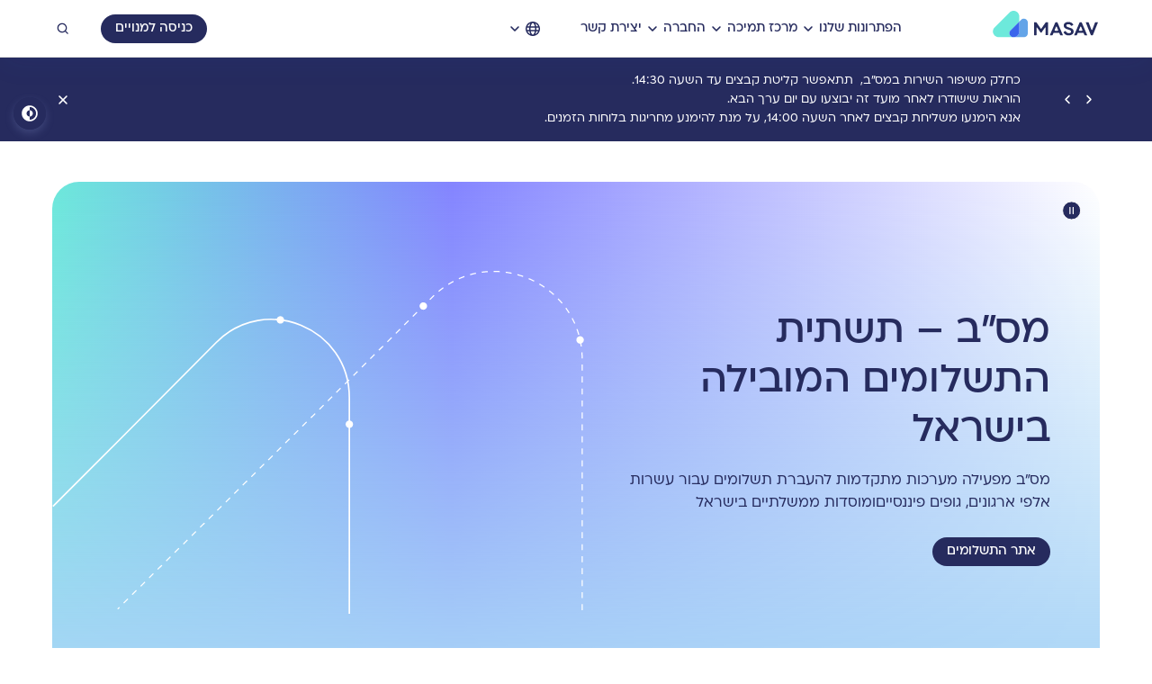

--- FILE ---
content_type: text/html; charset=UTF-8
request_url: https://www.masav.co.il/
body_size: 68594
content:

<!doctype html>
<html lang="he_IL">

<head>
    <meta charset="UTF-8">
    <meta name="viewport" content="width=device-width, initial-scale=1, minimum-scale=1.0">
    <link rel="preconnect" href="https://fonts.googleapis.com">
    <link rel="preconnect" href="https://fonts.gstatic.com" crossorigin>

    <meta name='robots' content='index, follow, max-image-preview:large, max-snippet:-1, max-video-preview:-1' />
	<style>img:is([sizes="auto" i], [sizes^="auto," i]) { contain-intrinsic-size: 3000px 1500px }</style>
	
	<!-- This site is optimized with the Yoast SEO plugin v26.3 - https://yoast.com/wordpress/plugins/seo/ -->
	<title>מס&quot;ב המרכז סליקה בנקאי בע&quot;מ | תשתית טכנולוגית מובילה ויעילה</title>
	<meta name="description" content="מס&quot;ב (מרכז סליקה בנקאי בע&quot;מ) מפעילה את מערכת &quot;חיובים, זיכויים והעברות תשלומים&quot;, המהווה את מערכת התשלומים המרכזית בישראל (לעיון בכללי המערכת)." />
	<link rel="canonical" href="https://www.masav.co.il/" />
	<meta property="og:locale" content="he_IL" />
	<meta property="og:type" content="website" />
	<meta property="og:title" content="מס&quot;ב המרכז סליקה בנקאי בע&quot;מ | תשתית טכנולוגית מובילה ויעילה" />
	<meta property="og:description" content="מס&quot;ב (מרכז סליקה בנקאי בע&quot;מ) מפעילה את מערכת &quot;חיובים, זיכויים והעברות תשלומים&quot;, המהווה את מערכת התשלומים המרכזית בישראל (לעיון בכללי המערכת)." />
	<meta property="og:url" content="https://www.masav.co.il/" />
	<meta property="og:site_name" content="מרכז סליקה בנקאי מרכזי בישראל" />
	<meta property="article:modified_time" content="2025-11-25T08:10:10+00:00" />
	<meta property="og:image" content="https://masavprodstorage.blob.core.windows.net/masasv-prod-blob/wp-content/uploads/2025/07/masav-open-graph.png" />
	<meta property="og:image:width" content="1200" />
	<meta property="og:image:height" content="630" />
	<meta property="og:image:type" content="image/png" />
	<meta name="twitter:card" content="summary_large_image" />
	<script type="application/ld+json" class="yoast-schema-graph">{"@context":"https://schema.org","@graph":[{"@type":"WebPage","@id":"https://www.masav.co.il/","url":"https://www.masav.co.il/","name":"מס\"ב המרכז סליקה בנקאי בע\"מ | תשתית טכנולוגית מובילה ויעילה","isPartOf":{"@id":"https://www.masav.co.il/#website"},"datePublished":"2025-05-27T08:53:42+00:00","dateModified":"2025-11-25T08:10:10+00:00","description":"מס\"ב (מרכז סליקה בנקאי בע\"מ) מפעילה את מערכת \"חיובים, זיכויים והעברות תשלומים\", המהווה את מערכת התשלומים המרכזית בישראל (לעיון בכללי המערכת).","breadcrumb":{"@id":"https://www.masav.co.il/#breadcrumb"},"inLanguage":"he-IL","potentialAction":[{"@type":"ReadAction","target":["https://www.masav.co.il/"]}]},{"@type":"BreadcrumbList","@id":"https://www.masav.co.il/#breadcrumb","itemListElement":[{"@type":"ListItem","position":1,"name":"Home"}]},{"@type":"WebSite","@id":"https://www.masav.co.il/#website","url":"https://www.masav.co.il/","name":"מרכז סליקה בנקאי מרכזי בישראל","description":"","potentialAction":[{"@type":"SearchAction","target":{"@type":"EntryPoint","urlTemplate":"https://www.masav.co.il/?s={search_term_string}"},"query-input":{"@type":"PropertyValueSpecification","valueRequired":true,"valueName":"search_term_string"}}],"inLanguage":"he-IL"}]}</script>
	<!-- / Yoast SEO plugin. -->


<link rel='dns-prefetch' href='//cdn.jsdelivr.net' />
<link rel='dns-prefetch' href='//cdnjs.cloudflare.com' />
<script type="text/javascript">
/* <![CDATA[ */
window._wpemojiSettings = {"baseUrl":"https:\/\/s.w.org\/images\/core\/emoji\/16.0.1\/72x72\/","ext":".png","svgUrl":"https:\/\/s.w.org\/images\/core\/emoji\/16.0.1\/svg\/","svgExt":".svg","source":{"concatemoji":"https:\/\/www.masav.co.il\/wp-includes\/js\/wp-emoji-release.min.js?ver=8dfa520f676a7178a19a0ecb5eb71ef2"}};
/*! This file is auto-generated */
!function(s,n){var o,i,e;function c(e){try{var t={supportTests:e,timestamp:(new Date).valueOf()};sessionStorage.setItem(o,JSON.stringify(t))}catch(e){}}function p(e,t,n){e.clearRect(0,0,e.canvas.width,e.canvas.height),e.fillText(t,0,0);var t=new Uint32Array(e.getImageData(0,0,e.canvas.width,e.canvas.height).data),a=(e.clearRect(0,0,e.canvas.width,e.canvas.height),e.fillText(n,0,0),new Uint32Array(e.getImageData(0,0,e.canvas.width,e.canvas.height).data));return t.every(function(e,t){return e===a[t]})}function u(e,t){e.clearRect(0,0,e.canvas.width,e.canvas.height),e.fillText(t,0,0);for(var n=e.getImageData(16,16,1,1),a=0;a<n.data.length;a++)if(0!==n.data[a])return!1;return!0}function f(e,t,n,a){switch(t){case"flag":return n(e,"\ud83c\udff3\ufe0f\u200d\u26a7\ufe0f","\ud83c\udff3\ufe0f\u200b\u26a7\ufe0f")?!1:!n(e,"\ud83c\udde8\ud83c\uddf6","\ud83c\udde8\u200b\ud83c\uddf6")&&!n(e,"\ud83c\udff4\udb40\udc67\udb40\udc62\udb40\udc65\udb40\udc6e\udb40\udc67\udb40\udc7f","\ud83c\udff4\u200b\udb40\udc67\u200b\udb40\udc62\u200b\udb40\udc65\u200b\udb40\udc6e\u200b\udb40\udc67\u200b\udb40\udc7f");case"emoji":return!a(e,"\ud83e\udedf")}return!1}function g(e,t,n,a){var r="undefined"!=typeof WorkerGlobalScope&&self instanceof WorkerGlobalScope?new OffscreenCanvas(300,150):s.createElement("canvas"),o=r.getContext("2d",{willReadFrequently:!0}),i=(o.textBaseline="top",o.font="600 32px Arial",{});return e.forEach(function(e){i[e]=t(o,e,n,a)}),i}function t(e){var t=s.createElement("script");t.src=e,t.defer=!0,s.head.appendChild(t)}"undefined"!=typeof Promise&&(o="wpEmojiSettingsSupports",i=["flag","emoji"],n.supports={everything:!0,everythingExceptFlag:!0},e=new Promise(function(e){s.addEventListener("DOMContentLoaded",e,{once:!0})}),new Promise(function(t){var n=function(){try{var e=JSON.parse(sessionStorage.getItem(o));if("object"==typeof e&&"number"==typeof e.timestamp&&(new Date).valueOf()<e.timestamp+604800&&"object"==typeof e.supportTests)return e.supportTests}catch(e){}return null}();if(!n){if("undefined"!=typeof Worker&&"undefined"!=typeof OffscreenCanvas&&"undefined"!=typeof URL&&URL.createObjectURL&&"undefined"!=typeof Blob)try{var e="postMessage("+g.toString()+"("+[JSON.stringify(i),f.toString(),p.toString(),u.toString()].join(",")+"));",a=new Blob([e],{type:"text/javascript"}),r=new Worker(URL.createObjectURL(a),{name:"wpTestEmojiSupports"});return void(r.onmessage=function(e){c(n=e.data),r.terminate(),t(n)})}catch(e){}c(n=g(i,f,p,u))}t(n)}).then(function(e){for(var t in e)n.supports[t]=e[t],n.supports.everything=n.supports.everything&&n.supports[t],"flag"!==t&&(n.supports.everythingExceptFlag=n.supports.everythingExceptFlag&&n.supports[t]);n.supports.everythingExceptFlag=n.supports.everythingExceptFlag&&!n.supports.flag,n.DOMReady=!1,n.readyCallback=function(){n.DOMReady=!0}}).then(function(){return e}).then(function(){var e;n.supports.everything||(n.readyCallback(),(e=n.source||{}).concatemoji?t(e.concatemoji):e.wpemoji&&e.twemoji&&(t(e.twemoji),t(e.wpemoji)))}))}((window,document),window._wpemojiSettings);
/* ]]> */
</script>
<link rel='stylesheet' id='swipercss-css' href='https://cdn.jsdelivr.net/npm/swiper@11/swiper-bundle.min.css' type='text/css' media='all' />
<style id='wp-emoji-styles-inline-css' type='text/css'>

	img.wp-smiley, img.emoji {
		display: inline !important;
		border: none !important;
		box-shadow: none !important;
		height: 1em !important;
		width: 1em !important;
		margin: 0 0.07em !important;
		vertical-align: -0.1em !important;
		background: none !important;
		padding: 0 !important;
	}
</style>
<link rel='stylesheet' id='wp-block-library-rtl-css' href='https://www.masav.co.il/wp-includes/css/dist/block-library/style-rtl.min.css?ver=8dfa520f676a7178a19a0ecb5eb71ef2' type='text/css' media='all' />
<style id='classic-theme-styles-inline-css' type='text/css'>
/*! This file is auto-generated */
.wp-block-button__link{color:#fff;background-color:#32373c;border-radius:9999px;box-shadow:none;text-decoration:none;padding:calc(.667em + 2px) calc(1.333em + 2px);font-size:1.125em}.wp-block-file__button{background:#32373c;color:#fff;text-decoration:none}
</style>
<style id='filebird-block-filebird-gallery-style-inline-css' type='text/css'>
ul.filebird-block-filebird-gallery{margin:auto!important;padding:0!important;width:100%}ul.filebird-block-filebird-gallery.layout-grid{display:grid;grid-gap:20px;align-items:stretch;grid-template-columns:repeat(var(--columns),1fr);justify-items:stretch}ul.filebird-block-filebird-gallery.layout-grid li img{border:1px solid #ccc;box-shadow:-2px 2px 6px 0 rgba(0,0,0,.3);height:100%;max-width:100%;-o-object-fit:cover;object-fit:cover;width:100%}ul.filebird-block-filebird-gallery.layout-masonry{-moz-column-count:var(--columns);-moz-column-gap:var(--space);column-gap:var(--space);-moz-column-width:var(--min-width);columns:var(--min-width) var(--columns);display:block;overflow:auto}ul.filebird-block-filebird-gallery.layout-masonry li{margin-bottom:var(--space)}ul.filebird-block-filebird-gallery li{list-style:none}ul.filebird-block-filebird-gallery li figure{height:100%;margin:0;padding:0;position:relative;width:100%}ul.filebird-block-filebird-gallery li figure figcaption{background:linear-gradient(0deg,rgba(0,0,0,.7),rgba(0,0,0,.3) 70%,transparent);bottom:0;box-sizing:border-box;color:#fff;font-size:.8em;margin:0;max-height:100%;overflow:auto;padding:3em .77em .7em;position:absolute;text-align:center;width:100%;z-index:2}ul.filebird-block-filebird-gallery li figure figcaption a{color:inherit}

</style>
<style id='global-styles-inline-css' type='text/css'>
:root{--wp--preset--aspect-ratio--square: 1;--wp--preset--aspect-ratio--4-3: 4/3;--wp--preset--aspect-ratio--3-4: 3/4;--wp--preset--aspect-ratio--3-2: 3/2;--wp--preset--aspect-ratio--2-3: 2/3;--wp--preset--aspect-ratio--16-9: 16/9;--wp--preset--aspect-ratio--9-16: 9/16;--wp--preset--color--black: #000000;--wp--preset--color--cyan-bluish-gray: #abb8c3;--wp--preset--color--white: #ffffff;--wp--preset--color--pale-pink: #f78da7;--wp--preset--color--vivid-red: #cf2e2e;--wp--preset--color--luminous-vivid-orange: #ff6900;--wp--preset--color--luminous-vivid-amber: #fcb900;--wp--preset--color--light-green-cyan: #7bdcb5;--wp--preset--color--vivid-green-cyan: #00d084;--wp--preset--color--pale-cyan-blue: #8ed1fc;--wp--preset--color--vivid-cyan-blue: #0693e3;--wp--preset--color--vivid-purple: #9b51e0;--wp--preset--gradient--vivid-cyan-blue-to-vivid-purple: linear-gradient(135deg,rgba(6,147,227,1) 0%,rgb(155,81,224) 100%);--wp--preset--gradient--light-green-cyan-to-vivid-green-cyan: linear-gradient(135deg,rgb(122,220,180) 0%,rgb(0,208,130) 100%);--wp--preset--gradient--luminous-vivid-amber-to-luminous-vivid-orange: linear-gradient(135deg,rgba(252,185,0,1) 0%,rgba(255,105,0,1) 100%);--wp--preset--gradient--luminous-vivid-orange-to-vivid-red: linear-gradient(135deg,rgba(255,105,0,1) 0%,rgb(207,46,46) 100%);--wp--preset--gradient--very-light-gray-to-cyan-bluish-gray: linear-gradient(135deg,rgb(238,238,238) 0%,rgb(169,184,195) 100%);--wp--preset--gradient--cool-to-warm-spectrum: linear-gradient(135deg,rgb(74,234,220) 0%,rgb(151,120,209) 20%,rgb(207,42,186) 40%,rgb(238,44,130) 60%,rgb(251,105,98) 80%,rgb(254,248,76) 100%);--wp--preset--gradient--blush-light-purple: linear-gradient(135deg,rgb(255,206,236) 0%,rgb(152,150,240) 100%);--wp--preset--gradient--blush-bordeaux: linear-gradient(135deg,rgb(254,205,165) 0%,rgb(254,45,45) 50%,rgb(107,0,62) 100%);--wp--preset--gradient--luminous-dusk: linear-gradient(135deg,rgb(255,203,112) 0%,rgb(199,81,192) 50%,rgb(65,88,208) 100%);--wp--preset--gradient--pale-ocean: linear-gradient(135deg,rgb(255,245,203) 0%,rgb(182,227,212) 50%,rgb(51,167,181) 100%);--wp--preset--gradient--electric-grass: linear-gradient(135deg,rgb(202,248,128) 0%,rgb(113,206,126) 100%);--wp--preset--gradient--midnight: linear-gradient(135deg,rgb(2,3,129) 0%,rgb(40,116,252) 100%);--wp--preset--font-size--small: 13px;--wp--preset--font-size--medium: 20px;--wp--preset--font-size--large: 36px;--wp--preset--font-size--x-large: 42px;--wp--preset--spacing--20: 0.44rem;--wp--preset--spacing--30: 0.67rem;--wp--preset--spacing--40: 1rem;--wp--preset--spacing--50: 1.5rem;--wp--preset--spacing--60: 2.25rem;--wp--preset--spacing--70: 3.38rem;--wp--preset--spacing--80: 5.06rem;--wp--preset--shadow--natural: 6px 6px 9px rgba(0, 0, 0, 0.2);--wp--preset--shadow--deep: 12px 12px 50px rgba(0, 0, 0, 0.4);--wp--preset--shadow--sharp: 6px 6px 0px rgba(0, 0, 0, 0.2);--wp--preset--shadow--outlined: 6px 6px 0px -3px rgba(255, 255, 255, 1), 6px 6px rgba(0, 0, 0, 1);--wp--preset--shadow--crisp: 6px 6px 0px rgba(0, 0, 0, 1);}:where(.is-layout-flex){gap: 0.5em;}:where(.is-layout-grid){gap: 0.5em;}body .is-layout-flex{display: flex;}.is-layout-flex{flex-wrap: wrap;align-items: center;}.is-layout-flex > :is(*, div){margin: 0;}body .is-layout-grid{display: grid;}.is-layout-grid > :is(*, div){margin: 0;}:where(.wp-block-columns.is-layout-flex){gap: 2em;}:where(.wp-block-columns.is-layout-grid){gap: 2em;}:where(.wp-block-post-template.is-layout-flex){gap: 1.25em;}:where(.wp-block-post-template.is-layout-grid){gap: 1.25em;}.has-black-color{color: var(--wp--preset--color--black) !important;}.has-cyan-bluish-gray-color{color: var(--wp--preset--color--cyan-bluish-gray) !important;}.has-white-color{color: var(--wp--preset--color--white) !important;}.has-pale-pink-color{color: var(--wp--preset--color--pale-pink) !important;}.has-vivid-red-color{color: var(--wp--preset--color--vivid-red) !important;}.has-luminous-vivid-orange-color{color: var(--wp--preset--color--luminous-vivid-orange) !important;}.has-luminous-vivid-amber-color{color: var(--wp--preset--color--luminous-vivid-amber) !important;}.has-light-green-cyan-color{color: var(--wp--preset--color--light-green-cyan) !important;}.has-vivid-green-cyan-color{color: var(--wp--preset--color--vivid-green-cyan) !important;}.has-pale-cyan-blue-color{color: var(--wp--preset--color--pale-cyan-blue) !important;}.has-vivid-cyan-blue-color{color: var(--wp--preset--color--vivid-cyan-blue) !important;}.has-vivid-purple-color{color: var(--wp--preset--color--vivid-purple) !important;}.has-black-background-color{background-color: var(--wp--preset--color--black) !important;}.has-cyan-bluish-gray-background-color{background-color: var(--wp--preset--color--cyan-bluish-gray) !important;}.has-white-background-color{background-color: var(--wp--preset--color--white) !important;}.has-pale-pink-background-color{background-color: var(--wp--preset--color--pale-pink) !important;}.has-vivid-red-background-color{background-color: var(--wp--preset--color--vivid-red) !important;}.has-luminous-vivid-orange-background-color{background-color: var(--wp--preset--color--luminous-vivid-orange) !important;}.has-luminous-vivid-amber-background-color{background-color: var(--wp--preset--color--luminous-vivid-amber) !important;}.has-light-green-cyan-background-color{background-color: var(--wp--preset--color--light-green-cyan) !important;}.has-vivid-green-cyan-background-color{background-color: var(--wp--preset--color--vivid-green-cyan) !important;}.has-pale-cyan-blue-background-color{background-color: var(--wp--preset--color--pale-cyan-blue) !important;}.has-vivid-cyan-blue-background-color{background-color: var(--wp--preset--color--vivid-cyan-blue) !important;}.has-vivid-purple-background-color{background-color: var(--wp--preset--color--vivid-purple) !important;}.has-black-border-color{border-color: var(--wp--preset--color--black) !important;}.has-cyan-bluish-gray-border-color{border-color: var(--wp--preset--color--cyan-bluish-gray) !important;}.has-white-border-color{border-color: var(--wp--preset--color--white) !important;}.has-pale-pink-border-color{border-color: var(--wp--preset--color--pale-pink) !important;}.has-vivid-red-border-color{border-color: var(--wp--preset--color--vivid-red) !important;}.has-luminous-vivid-orange-border-color{border-color: var(--wp--preset--color--luminous-vivid-orange) !important;}.has-luminous-vivid-amber-border-color{border-color: var(--wp--preset--color--luminous-vivid-amber) !important;}.has-light-green-cyan-border-color{border-color: var(--wp--preset--color--light-green-cyan) !important;}.has-vivid-green-cyan-border-color{border-color: var(--wp--preset--color--vivid-green-cyan) !important;}.has-pale-cyan-blue-border-color{border-color: var(--wp--preset--color--pale-cyan-blue) !important;}.has-vivid-cyan-blue-border-color{border-color: var(--wp--preset--color--vivid-cyan-blue) !important;}.has-vivid-purple-border-color{border-color: var(--wp--preset--color--vivid-purple) !important;}.has-vivid-cyan-blue-to-vivid-purple-gradient-background{background: var(--wp--preset--gradient--vivid-cyan-blue-to-vivid-purple) !important;}.has-light-green-cyan-to-vivid-green-cyan-gradient-background{background: var(--wp--preset--gradient--light-green-cyan-to-vivid-green-cyan) !important;}.has-luminous-vivid-amber-to-luminous-vivid-orange-gradient-background{background: var(--wp--preset--gradient--luminous-vivid-amber-to-luminous-vivid-orange) !important;}.has-luminous-vivid-orange-to-vivid-red-gradient-background{background: var(--wp--preset--gradient--luminous-vivid-orange-to-vivid-red) !important;}.has-very-light-gray-to-cyan-bluish-gray-gradient-background{background: var(--wp--preset--gradient--very-light-gray-to-cyan-bluish-gray) !important;}.has-cool-to-warm-spectrum-gradient-background{background: var(--wp--preset--gradient--cool-to-warm-spectrum) !important;}.has-blush-light-purple-gradient-background{background: var(--wp--preset--gradient--blush-light-purple) !important;}.has-blush-bordeaux-gradient-background{background: var(--wp--preset--gradient--blush-bordeaux) !important;}.has-luminous-dusk-gradient-background{background: var(--wp--preset--gradient--luminous-dusk) !important;}.has-pale-ocean-gradient-background{background: var(--wp--preset--gradient--pale-ocean) !important;}.has-electric-grass-gradient-background{background: var(--wp--preset--gradient--electric-grass) !important;}.has-midnight-gradient-background{background: var(--wp--preset--gradient--midnight) !important;}.has-small-font-size{font-size: var(--wp--preset--font-size--small) !important;}.has-medium-font-size{font-size: var(--wp--preset--font-size--medium) !important;}.has-large-font-size{font-size: var(--wp--preset--font-size--large) !important;}.has-x-large-font-size{font-size: var(--wp--preset--font-size--x-large) !important;}
:where(.wp-block-post-template.is-layout-flex){gap: 1.25em;}:where(.wp-block-post-template.is-layout-grid){gap: 1.25em;}
:where(.wp-block-columns.is-layout-flex){gap: 2em;}:where(.wp-block-columns.is-layout-grid){gap: 2em;}
:root :where(.wp-block-pullquote){font-size: 1.5em;line-height: 1.6;}
</style>
<link rel='stylesheet' id='wpml-legacy-horizontal-list-0-css' href='/wp-content/plugins/sitepress-multilingual-cms/templates/language-switchers/legacy-list-horizontal/style.min.css?ver=1' type='text/css' media='all' />
<style id='wpml-legacy-horizontal-list-0-inline-css' type='text/css'>
.wpml-ls-statics-footer a, .wpml-ls-statics-footer .wpml-ls-sub-menu a, .wpml-ls-statics-footer .wpml-ls-sub-menu a:link, .wpml-ls-statics-footer li:not(.wpml-ls-current-language) .wpml-ls-link, .wpml-ls-statics-footer li:not(.wpml-ls-current-language) .wpml-ls-link:link {color:#444444;background-color:#ffffff;}.wpml-ls-statics-footer .wpml-ls-sub-menu a:hover,.wpml-ls-statics-footer .wpml-ls-sub-menu a:focus, .wpml-ls-statics-footer .wpml-ls-sub-menu a:link:hover, .wpml-ls-statics-footer .wpml-ls-sub-menu a:link:focus {color:#000000;background-color:#eeeeee;}.wpml-ls-statics-footer .wpml-ls-current-language > a {color:#444444;background-color:#ffffff;}.wpml-ls-statics-footer .wpml-ls-current-language:hover>a, .wpml-ls-statics-footer .wpml-ls-current-language>a:focus {color:#000000;background-color:#eeeeee;}
</style>
<link rel='stylesheet' id='/dist/global/scss/style.css-css' href='/wp-content/themes/moveo-theme/dist/global/scss/style.css?id=3de41224aea65603e938c6a07bad60e5' type='text/css' media='all' />
<script type="text/javascript" src="https://cdn.jsdelivr.net/npm/swiper@11/swiper-bundle.min.js" id="swiperjs-js"></script>
<script type="text/javascript" src="https://cdnjs.cloudflare.com/ajax/libs/gsap/3.12.5/gsap.min.js" id="gsap-js"></script>
<script type="text/javascript" src="https://cdnjs.cloudflare.com/ajax/libs/gsap/3.12.5/ScrollTrigger.min.js" id="gsap-scrolltrigger-js"></script>
<script type="text/javascript" id="wpml-cookie-js-extra">
/* <![CDATA[ */
var wpml_cookies = {"wp-wpml_current_language":{"value":"he","expires":1,"path":"\/"}};
var wpml_cookies = {"wp-wpml_current_language":{"value":"he","expires":1,"path":"\/"}};
/* ]]> */
</script>
<script type="text/javascript" src="/wp-content/plugins/sitepress-multilingual-cms/res/js/cookies/language-cookie.js?ver=476000" id="wpml-cookie-js" defer="defer" data-wp-strategy="defer"></script>
<script type="text/javascript" src="https://www.masav.co.il/wp-includes/js/jquery/jquery.min.js?ver=3.7.1" id="jquery-core-js"></script>
<script type="text/javascript" src="https://www.masav.co.il/wp-includes/js/jquery/jquery-migrate.min.js?ver=3.4.1" id="jquery-migrate-js"></script>
<link rel="https://api.w.org/" href="https://www.masav.co.il/wp-json/" /><link rel="alternate" title="JSON" type="application/json" href="https://www.masav.co.il/wp-json/wp/v2/pages/89" /><link rel="EditURI" type="application/rsd+xml" title="RSD" href="https://www.masav.co.il/xmlrpc.php?rsd" />

<link rel='shortlink' href='https://www.masav.co.il/' />
<link rel="alternate" title="oEmbed (JSON)" type="application/json+oembed" href="https://www.masav.co.il/wp-json/oembed/1.0/embed?url=https%3A%2F%2Fwww.masav.co.il%2F" />
<link rel="alternate" title="oEmbed (XML)" type="text/xml+oembed" href="https://www.masav.co.il/wp-json/oembed/1.0/embed?url=https%3A%2F%2Fwww.masav.co.il%2F&#038;format=xml" />
<meta name="generator" content="WPML ver:4.7.6 stt:1,20;" />
<meta name="cdp-version" content="1.5.0" /><link rel="icon" href="https://masavprodstorage.blob.core.windows.net/masasv-prod-blob/wp-content/uploads/2025/07/favicon-no-background-150x150.png" sizes="32x32" />
<link rel="icon" href="https://masavprodstorage.blob.core.windows.net/masasv-prod-blob/wp-content/uploads/2025/07/favicon-no-background-300x300.png" sizes="192x192" />
<link rel="apple-touch-icon" href="https://masavprodstorage.blob.core.windows.net/masasv-prod-blob/wp-content/uploads/2025/07/favicon-no-background-300x300.png" />
<meta name="msapplication-TileImage" content="https://masavprodstorage.blob.core.windows.net/masasv-prod-blob/wp-content/uploads/2025/07/favicon-no-background-300x300.png" />

    <!-- Google Tag Manager -->
<script>(function(w,d,s,l,i){w[l]=w[l]||[];w[l].push({'gtm.start':
new Date().getTime(),event:'gtm.js'});var f=d.getElementsByTagName(s)[0],
j=d.createElement(s),dl=l!='dataLayer'?'&l='+l:'';j.async=true;j.src=
'https://www.googletagmanager.com/gtm.js?id='+i+dl;f.parentNode.insertBefore(j,f);
})(window,document,'script','dataLayer','GTM-TPNC68T5');</script>
<!-- End Google Tag Manager -->

<!-- Google Tag Manager -->
<script>(function(w,d,s,l,i){w[l]=w[l]||[];w[l].push({'gtm.start':
new Date().getTime(),event:'gtm.js'});var f=d.getElementsByTagName(s)[0],
j=d.createElement(s),dl=l!='dataLayer'?'&l='+l:'';j.async=true;j.src=
'https://www.googletagmanager.com/gtm.js?id='+i+dl;f.parentNode.insertBefore(j,f);
})(window,document,'script','dataLayer','GTM-T72JBMT8');</script>
<!-- End Google Tag Manager -->

<!-- Google tag (gtag.js) --> <script async src="https://www.googletagmanager.com/gtag/js?id=G-KWNL0F9SVY"></script> <script> window.dataLayer = window.dataLayer || []; function gtag(){dataLayer.push(arguments);} gtag('js', new Date()); gtag('config', 'G-KWNL0F9SVY'); </script></head>

<body>
    <!-- Skip Links for Accessibility -->
    <nav class="skip-links" aria-label="דלג לתפריט">
        <a href="#site-header" class="skip-link">דלג לתפריט</a>
        <a href="#main-content" class="skip-link">דלג לתוכן המרכזי</a>
        <a href="#site-footer" class="skip-link">דלג לתפריט תחתון</a>
    </nav>

    <button class="btn-accessibility" tabindex="0"
    aria-label="ניגודיות צבעים גבוהה">
    <img class="accessibility-icon-human" src="/wp-content/themes/moveo-theme/global/assets/icon/accessibility-icon-human.svg" alt="">
    <img class="accessibility-icon-human-dark-mode" src="/wp-content/themes/moveo-theme/global/assets/icon/accessibility-icon-human-dark-mode.svg" alt="">
</button>    
<header
    id="site-header"
    class="website-header">
    <div class="header-container main-content-width">
        <div class="search-and-hamburger-container">
            <ul class="hamburger">
                <div class="line line-1"></div>
                <div class="line line-2"></div>
                <div class="line line-3"></div>
            </ul>
            <div class="search-icon hidden-desktop">
                <img src="/wp-content/themes/moveo-theme/global/assets/icon/search-icon.svg" alt="חיפוש">
                <div class="search-container" aria-label="חיפוש" aria-expanded="false">
                    <p class="search-title">חיפוש</p>
                    <form action="https://www.masav.co.il/" method="get" class="search-form">
                        <div class="search-input-container">
                            <input class="search-input" role="search" type="text" name="s" placeholder="רשמו משהו לחיפוש...">
                        </div>
                                            <button
                type="submit"
                class="button  white"
                href="#"
                data-index=""
                data-value="">
                <span>
                    חיפוש                </span>
                                            </button>
                                </form>
                </div>
            </div>
        </div>
        <div class="logo-container">
            <a href="https://www.masav.co.il/" class="logo">
                <img src="/wp-content/themes/moveo-theme/global/assets/icon/logo-dark.svg" alt="מס״ב – הפתרון המוביל להעברות כספים בישראל">
            </a>
        </div>
        <nav class="main-menu-container"><ul id="menu-main-menu" class="main-menu" role="menu" aria-label="Main Menu"><li class="menu-item menu-item-type-custom menu-item-object-custom menu-layout-single-column has-mega-menu"><a href="#">הפתרונות שלנו</a><div class="mega-menu single-column">        <h3 class="column-title">הפתרונות שלנו</h3>
            <div class="menu-sections" data-odd="true">
                            <div class="menu-section">
                                            <div class="section-header">
                                                            <img src="https://masavprodstorage.blob.core.windows.net/masasv-prod-blob/wp-content/uploads/2025/06/Frame-36794.svg"
                                    alt=""
                                    class="section-icon" />
                                                                                        <h4 class="section-title">
                                    <a href="https://www.masav.co.il/solution/%d7%96%d7%99%d7%9b%d7%95%d7%99%d7%99%d7%9d/"
                                                                                >
                                        שירות זיכויים                                    </a>
                                </h4>
                                                    </div>
                    
                                            <ul class="menu-items">
                                                            <li class="menu-item">
                                    <a href="https://www.masav.co.il/solution/%d7%96%d7%99%d7%9b%d7%95%d7%99%d7%99%d7%9d-%d7%9e%d7%a9%d7%9b%d7%95%d7%a8%d7%95%d7%aa/"
                                                                                class="menu-link">
                                        <span class="menu-text">משכורות</span>
                                    </a>
                                </li>
                                                            <li class="menu-item">
                                    <a href="https://www.masav.co.il/solution/%d7%a4%d7%a0%d7%a1%d7%99%d7%94-%d7%92%d7%9e%d7%9c/"
                                                                                class="menu-link">
                                        <span class="menu-text">פנסיה וגמל</span>
                                    </a>
                                </li>
                                                            <li class="menu-item">
                                    <a href="https://www.masav.co.il/solution/%d7%a1%d7%a4%d7%a7%d7%99%d7%9d/"
                                                                                class="menu-link">
                                        <span class="menu-text">ספקים</span>
                                    </a>
                                </li>
                                                            <li class="menu-item">
                                    <a href="https://www.masav.co.il/solution/%d7%94%d7%97%d7%96%d7%a8%d7%95%d7%aa-%d7%96%d7%99%d7%9b%d7%95%d7%99%d7%99%d7%9d/"
                                                                                class="menu-link">
                                        <span class="menu-text">החזרות זיכויים</span>
                                    </a>
                                </li>
                                                    </ul>
                                    </div>
                            <div class="menu-section">
                                            <div class="section-header">
                                                            <img src="https://masavprodstorage.blob.core.windows.net/masasv-prod-blob/wp-content/uploads/2025/06/Frame-36795.svg"
                                    alt=""
                                    class="section-icon" />
                                                                                        <h4 class="section-title">
                                    <a href="https://www.masav.co.il/solution/%d7%97%d7%99%d7%95%d7%91%d7%99%d7%9d-%d7%92%d7%91%d7%99%d7%99%d7%94-%d7%97%d7%9b%d7%9e%d7%94-%d7%91%d7%a9%d7%9c%d7%99%d7%98%d7%94-%d7%9e%d7%9c%d7%90%d7%94/"
                                                                                >
                                        שירות חיובים                                    </a>
                                </h4>
                                                    </div>
                    
                                            <ul class="menu-items">
                                                            <li class="menu-item">
                                    <a href="https://www.masav.co.il/solution/%d7%97%d7%99%d7%95%d7%91%d7%99%d7%9d-%d7%92%d7%91%d7%99%d7%99%d7%94-%d7%97%d7%9b%d7%9e%d7%94-%d7%91%d7%a9%d7%9c%d7%99%d7%98%d7%94-%d7%9e%d7%9c%d7%90%d7%94/"
                                                                                class="menu-link">
                                        <span class="menu-text">חיובים</span>
                                    </a>
                                </li>
                                                            <li class="menu-item">
                                    <a href="https://www.masav.co.il/solution/%d7%94%d7%97%d7%96%d7%a8%d7%95%d7%aa-%d7%97%d7%99%d7%95%d7%91%d7%99%d7%9d/"
                                                                                class="menu-link">
                                        <span class="menu-text">החזרות חיובים</span>
                                    </a>
                                </li>
                                                    </ul>
                                    </div>
                            <div class="menu-section">
                                            <div class="section-header">
                                                            <img src="https://masavprodstorage.blob.core.windows.net/masasv-prod-blob/wp-content/uploads/2025/06/Frame-36792.svg"
                                    alt=""
                                    class="section-icon" />
                                                                                        <h4 class="section-title">שירותי מידע</h4>
                                                    </div>
                    
                                            <ul class="menu-items">
                                                            <li class="menu-item">
                                    <a href="https://www.masav.co.il/solution/%d7%90%d7%93%d7%99%d7%91-%d7%90%d7%99%d7%9e%d7%95%d7%aa-%d7%93%d7%99%d7%92%d7%99%d7%98%d7%9c%d7%99-%d7%91%d7%a0%d7%a7%d7%90%d7%99/"
                                                                                class="menu-link">
                                        <span class="menu-text">אימות דיגיטלי בנקאי (אדי״ב)</span>
                                    </a>
                                </li>
                                                            <li class="menu-item">
                                    <a href="https://www.masav.co.il/solution/%d7%94%d7%a4%d7%a6%d7%aa-%d7%94%d7%a8%d7%a9%d7%90%d7%95%d7%aa/"
                                                                                class="menu-link">
                                        <span class="menu-text">הפצת הרשאות</span>
                                    </a>
                                </li>
                                                            <li class="menu-item">
                                    <a href="https://www.masav.co.il/solution/%d7%9e%d7%96%d7%94%d7%99%d7%9d-%d7%9e%d7%a9%d7%a0%d7%99%d7%99%d7%9d/"
                                                                                class="menu-link">
                                        <span class="menu-text">מזהים משניים</span>
                                    </a>
                                </li>
                                                    </ul>
                                    </div>
                            <div class="menu-section">
                                            <div class="section-header">
                                                            <img src="https://masavprodstorage.blob.core.windows.net/masasv-prod-blob/wp-content/uploads/2025/06/Frame-36793.svg"
                                    alt=""
                                    class="section-icon" />
                                                                                        <h4 class="section-title">זיכויים וחיובים באונליין</h4>
                                                    </div>
                    
                                            <ul class="menu-items">
                                                            <li class="menu-item">
                                    <a href="https://www.masav.co.il/solution/%d7%96%d7%99%d7%9b%d7%95%d7%99%d7%99%d7%9d-%d7%9e%d7%99%d7%99%d7%93%d7%99%d7%9d/"
                                                                                class="menu-link">
                                        <span class="menu-text">זיכויים מיידים</span>
                                    </a>
                                </li>
                                                            <li class="menu-item">
                                    <a href="https://www.masav.co.il/solution/%d7%91%d7%a7%d7%a9%d7%95%d7%aa-%d7%aa%d7%a9%d7%9c%d7%95%d7%9d/"
                                                                                class="menu-link">
                                        <span class="menu-text">בקשות תשלום</span>
                                    </a>
                                </li>
                                                    </ul>
                                    </div>
                    </div>
</div></li>
<li class="menu-item menu-item-type-custom menu-item-object-custom menu-layout-double-column has-mega-menu"><a href="#">מרכז תמיכה</a><div class="mega-menu double-column">    <div class="columns-container">
                    <div class="column">
                                    <h3 class="column-title">מרכז תמיכה לקוחות</h3>
                
                                    <div class="additional-link-mobile">
                        <a href="https://www.masav.co.il/help-center/"
                                                        class="section-header">
                                                            <img src="https://masavprodstorage.blob.core.windows.net/masasv-prod-blob/wp-content/uploads/2025/06/Frame-36797.svg"
                                    alt=""
                                    class="section-icon" />
                                                        <span class="section-title">למרכז התמיכה המלא</span>
                        </a>
                    </div>
                
                                    <div class="menu-sections">
                                                    <div class="menu-section">
                                                                    <div class="section-header">
                                                                                    <img src="https://masavprodstorage.blob.core.windows.net/masasv-prod-blob/wp-content/uploads/2025/06/Frame-36797.svg"
                                                alt=""
                                                class="section-icon" />
                                                                                                                            <h4 class="section-title">
                                                <a href="https://www.masav.co.il/help-center/?type=%d7%98%d7%a4%d7%a1%d7%99%d7%9d&#038;&#038;search"
                                                                                                        ">
                                                    טפסים                                                </a>
                                            </h4>
                                                                            </div>
                                
                                                                    <ul class="menu-items">
                                                                                    <li class="menu-item">
                                                <a href="https://www.masav.co.il/help-center/?type=%D7%98%D7%A4%D7%A1%D7%99%D7%9D&#038;tag%5B0%5D=%d7%94%d7%a6%d7%98%d7%a8%d7%a4%d7%95%d7%aa-%d7%94%d7%95%d7%a1%d7%a4%d7%aa-%d7%a9%d7%99%d7%a8%d7%95%d7%aa%d7%99%d7%9d&#038;search"
                                                                                                        class="menu-link">
                                                    <span class="menu-text">טפסי הצטרפות והוספת שירותים</span>
                                                </a>
                                            </li>
                                                                                    <li class="menu-item">
                                                <a href="https://www.masav.co.il/help-center/?type=%d7%98%d7%a4%d7%a1%d7%99%d7%9d-%d7%9c%d7%a4%d7%a2%d7%95%d7%9c%d7%95%d7%aa-%d7%91%d7%a9%d7%95%d7%98%d7%a3"
                                                                                                        class="menu-link">
                                                    <span class="menu-text">טפסי ביצוע פעולות</span>
                                                </a>
                                            </li>
                                                                            </ul>
                                                            </div>
                                                    <div class="menu-section">
                                                                    <div class="section-header">
                                                                                    <img src="https://masavprodstorage.blob.core.windows.net/masasv-prod-blob/wp-content/uploads/2025/06/Frame-36802.svg"
                                                alt=""
                                                class="section-icon" />
                                                                                                                            <h4 class="section-title">
                                                <a href="https://www.masav.co.il/help-center/?type=%d7%a9%d7%90%d7%9c%d7%95%d7%aa-%d7%95%d7%aa%d7%a9%d7%95%d7%91%d7%95%d7%aa"
                                                                                                        ">
                                                    שאלות ותשובות                                                </a>
                                            </h4>
                                                                            </div>
                                
                                                            </div>
                                                    <div class="menu-section">
                                                                    <div class="section-header">
                                                                                    <img src="https://masavprodstorage.blob.core.windows.net/masasv-prod-blob/wp-content/uploads/2025/06/Frame-36796.svg"
                                                alt=""
                                                class="section-icon" />
                                                                                                                            <h4 class="section-title">
                                                <a href="https://www.masav.co.il/help-center/?type=%d7%9e%d7%93%d7%a8%d7%99%d7%9b%d7%99%d7%9d&#038;&#038;search"
                                                                                                        ">
                                                    מדריכים                                                </a>
                                            </h4>
                                                                            </div>
                                
                                                                    <ul class="menu-items">
                                                                                    <li class="menu-item">
                                                <a href="https://www.masav.co.il/help-center/?type=%D7%9E%D7%93%D7%A8%D7%99%D7%9B%D7%99%D7%9D&#038;tag%5B0%5D=%d7%90%d7%aa%d7%a8-%d7%94%d7%aa%d7%a9%d7%9c%d7%95%d7%9e%d7%99%d7%9d&#038;search"
                                                                                                        class="menu-link">
                                                    <span class="menu-text">אתר התשלומים</span>
                                                </a>
                                            </li>
                                                                                    <li class="menu-item">
                                                <a href="https://www.masav.co.il/help-center/?type=%D7%9E%D7%93%D7%A8%D7%99%D7%9B%D7%99%D7%9D&#038;tag%5B0%5D=%d7%aa%d7%95%d7%9b%d7%a0%d7%aa-%d7%9e%d7%a1%d7%91&#038;search"
                                                                                                        class="menu-link">
                                                    <span class="menu-text">תכנת מס״ב</span>
                                                </a>
                                            </li>
                                                                                    <li class="menu-item">
                                                <a href="https://www.masav.co.il/help-center/?type=%d7%aa%d7%95%d7%a1%d7%a4%d7%99-%d7%94%d7%aa%d7%a7%d7%a0%d7%94"
                                                                                                        class="menu-link">
                                                    <span class="menu-text">תוספי התקנה</span>
                                                </a>
                                            </li>
                                                                            </ul>
                                                            </div>
                                                    <div class="menu-section">
                                                                    <div class="section-header">
                                                                                    <img src="https://masavprodstorage.blob.core.windows.net/masasv-prod-blob/wp-content/uploads/2025/06/Frame-36801.svg"
                                                alt=""
                                                class="section-icon" />
                                                                                                                            <h4 class="section-title">
                                                <a href="https://www.masav.co.il/help-center/?type=%d7%99%d7%9e%d7%99-%d7%a2%d7%a1%d7%a7%d7%99%d7%9d-%d7%95%d7%96%d7%9e%d7%a0%d7%99-%d7%a9%d7%99%d7%93%d7%95%d7%a8%d7%99%d7%9d"
                                                                                                        ">
                                                    ימי עסקים וזמני שידורים                                                 </a>
                                            </h4>
                                                                            </div>
                                
                                                                    <ul class="menu-items">
                                                                                    <li class="menu-item">
                                                <a href="https://www.masav.co.il/help-center/?type=%D7%99%D7%9E%D7%99-%D7%A2%D7%A1%D7%A7%D7%99%D7%9D-%D7%95%D7%96%D7%9E%D7%A0%D7%99-%D7%A9%D7%99%D7%93%D7%95%D7%A8%D7%99%D7%9D&#038;tag%5B0%5D=%d7%99%d7%9e%d7%99-%d7%a2%d7%a1%d7%a7%d7%99%d7%9d&#038;search"
                                                                                                        class="menu-link">
                                                    <span class="menu-text">ימי עסקים</span>
                                                </a>
                                            </li>
                                                                                    <li class="menu-item">
                                                <a href="https://www.masav.co.il/help-center/?type=%D7%99%D7%9E%D7%99-%D7%A2%D7%A1%D7%A7%D7%99%D7%9D-%D7%95%D7%96%D7%9E%D7%A0%D7%99-%D7%A9%D7%99%D7%93%D7%95%D7%A8%D7%99%D7%9D&#038;tag%5B0%5D=%d7%96%d7%9e%d7%a0%d7%99-%d7%a9%d7%99%d7%93%d7%95%d7%a8-%d7%a7%d7%91%d7%a6%d7%99%d7%9d&#038;search"
                                                                                                        class="menu-link">
                                                    <span class="menu-text">זמני שידור קבצים</span>
                                                </a>
                                            </li>
                                                                            </ul>
                                                            </div>
                                            </div>
                
                                    <div class="additional-link additional-link-desktop">
                                            <a
                class="button  tertiary"
                href="https://www.masav.co.il/help-center/"
                target="_self"
                data-index=""
                data-value=""
                aria-label=""
                >
                                <span>
                    למרכז התמיכה המלא                </span>
                                    <div class="arrow-icon-wrapper">
                        <svg width="24" height="24" viewBox="0 0 24 24" fill="none" xmlns="http://www.w3.org/2000/svg">
                            <path d="M14 16.5L10 12.5L14 8.5" stroke="#245CF3" stroke-width="1.5" stroke-linecap="round" stroke-linejoin="round" />
                        </svg>
                    </div>
                                            </a>
                                </div>
                            </div>
                    <div class="column">
                                    <h3 class="column-title">מרכז תמיכה מפתחים</h3>
                
                                    <div class="additional-link-mobile">
                        <a href="https://www.masav.co.il/help-center/?type&#038;&#038;search"
                            target="_blank"                            class="section-header">
                                                            <img src="https://masavprodstorage.blob.core.windows.net/masasv-prod-blob/wp-content/uploads/2025/06/Frame-36798.svg"
                                    alt=""
                                    class="section-icon" />
                                                        <span class="section-title">למרכז התמיכה המלא</span>
                        </a>
                    </div>
                
                                    <div class="menu-sections">
                                                    <div class="menu-section">
                                                                    <div class="section-header">
                                                                                    <img src="https://masavprodstorage.blob.core.windows.net/masasv-prod-blob/wp-content/uploads/2025/06/Frame-36798.svg"
                                                alt=""
                                                class="section-icon" />
                                                                                                                            <h4 class="section-title">מפרטי קבצים</h4>
                                                                            </div>
                                
                                                            </div>
                                                    <div class="menu-section">
                                                                    <div class="section-header">
                                                                                    <img src="https://masavprodstorage.blob.core.windows.net/masasv-prod-blob/wp-content/uploads/2025/06/Frame-36802.svg"
                                                alt=""
                                                class="section-icon" />
                                                                                                                            <h4 class="section-title">שאלות ותשובות </h4>
                                                                            </div>
                                
                                                            </div>
                                            </div>
                
                                    <div class="additional-link additional-link-desktop">
                                            <a
                class="button  tertiary"
                href="https://www.masav.co.il/help-center/?type&amp;&amp;search"
                target="_blank"
                data-index=""
                data-value=""
                aria-label=""
                >
                                <span>
                    למרכז התמיכה המלא                </span>
                                    <div class="arrow-icon-wrapper">
                        <svg width="24" height="24" viewBox="0 0 24 24" fill="none" xmlns="http://www.w3.org/2000/svg">
                            <path d="M14 16.5L10 12.5L14 8.5" stroke="#245CF3" stroke-width="1.5" stroke-linecap="round" stroke-linejoin="round" />
                        </svg>
                    </div>
                                            </a>
                                </div>
                            </div>
            </div>
</div></li>
<li class="menu-item menu-item-type-custom menu-item-object-custom menu-layout-image-column has-mega-menu"><a href="#">החברה</a><div class="mega-menu image-column">    <div class="image-column-container">
                    <div class="image-column">
                <div class="image-column-content">
                                            <h3 class="column-title">אודות מס״ב </h3>
                    
                                            <p class="column-description body-xs-regualr">כמערכת פיננסית מתקדמת, מס&quot;ב מחברת בין חברות, מערכות פיננסיות ואנשים.</p>
                                                                <div class="additional-link">
                                                <a
                class="button  tertiary"
                href="https://www.masav.co.il/about-us/"
                target="_self"
                data-index=""
                data-value=""
                aria-label=""
                >
                                <span>
                    לעמוד המלא                </span>
                                    <div class="arrow-icon-wrapper">
                        <svg width="24" height="24" viewBox="0 0 24 24" fill="none" xmlns="http://www.w3.org/2000/svg">
                            <path d="M14 16.5L10 12.5L14 8.5" stroke="#245CF3" stroke-width="1.5" stroke-linecap="round" stroke-linejoin="round" />
                        </svg>
                    </div>
                                            </a>
                                    </div>
                                    </div>
                <img src="https://masavprodstorage.blob.core.windows.net/masasv-prod-blob/wp-content/uploads/2025/05/Rectangle-40483.png"
                    alt=""
                    class="featured-image" />
            </div>
                            <div class="content-column">
                <div class="menu-sections">
                                            <div class="menu-section">
                                                            <div class="section-header">
                                                                            <img src="https://masavprodstorage.blob.core.windows.net/masasv-prod-blob/wp-content/uploads/2025/06/Frame-36804.svg"
                                            alt=""
                                            class="section-icon" />
                                                                                                                <h4 class="section-title">משתתפים</h4>
                                                                    </div>
                            
                                                            <ul class="menu-items">
                                                                            <li class="menu-item">
                                            <a href="https://www.masav.co.il/new-members-information/"
                                                                                                class="menu-link">
                                                <span class="menu-text">מידע למשתתף חדש</span>
                                            </a>
                                        </li>
                                                                            <li class="menu-item">
                                            <a href="https://www.masav.co.il/participants-list/"
                                                                                                class="menu-link">
                                                <span class="menu-text">רשימת משתתפים</span>
                                            </a>
                                        </li>
                                                                            <li class="menu-item">
                                            <a href="https://www.masav.co.il/enrollment-dates/"
                                                target="_blank"                                                class="menu-link">
                                                <span class="menu-text">מועדי הצטרפות</span>
                                            </a>
                                        </li>
                                                                    </ul>
                                                    </div>
                                            <div class="menu-section">
                                                            <div class="section-header">
                                                                            <img src="https://masavprodstorage.blob.core.windows.net/masasv-prod-blob/wp-content/uploads/2025/06/Frame-36799.svg"
                                            alt=""
                                            class="section-icon" />
                                                                                                                <h4 class="section-title">פרויקטים</h4>
                                                                    </div>
                            
                                                            <ul class="menu-items">
                                                                            <li class="menu-item">
                                            <a href="https://www.masav.co.il/child-savings/"
                                                                                                class="menu-link">
                                                <span class="menu-text">חיסכון לכל ילד</span>
                                            </a>
                                        </li>
                                                                            <li class="menu-item">
                                            <a href="https://www.masav.co.il/migration-between-banks/"
                                                                                                class="menu-link">
                                                <span class="menu-text">ניוד בין בנקים</span>
                                            </a>
                                        </li>
                                                                            <li class="menu-item">
                                            <a href="https://www.masav.co.il/transfer-account-debit-authorizations/"
                                                                                                class="menu-link">
                                                <span class="menu-text">ניוד הרשאות לחיוב חשבון</span>
                                            </a>
                                        </li>
                                                                            <li class="menu-item">
                                            <a href="https://www.masav.co.il/online-mortgage-transfer/"
                                                                                                class="menu-link">
                                                <span class="menu-text">ניוד משכנתאות</span>
                                            </a>
                                        </li>
                                                                    </ul>
                                                    </div>
                                            <div class="menu-section">
                                                            <div class="section-header">
                                                                            <img src="https://masavprodstorage.blob.core.windows.net/masasv-prod-blob/wp-content/uploads/2025/06/Frame-36800.svg"
                                            alt=""
                                            class="section-icon" />
                                                                                                                <h4 class="section-title">
                                            <a href="https://www.masav.co.il/tariff/"
                                                                                                >
                                                תעריפון                                            </a>
                                        </h4>
                                                                    </div>
                            
                                                            <ul class="menu-items">
                                                                    </ul>
                                                    </div>
                                            <div class="menu-section">
                                                            <div class="section-header">
                                                                            <img src="https://masavprodstorage.blob.core.windows.net/masasv-prod-blob/wp-content/uploads/2025/07/Frame-36808.svg"
                                            alt=""
                                            class="section-icon" />
                                                                                                                <h4 class="section-title">
                                            <a href="https://www.masav.co.il/community-donations/"
                                                                                                >
                                                תרומה לקהילה                                            </a>
                                        </h4>
                                                                    </div>
                            
                                                    </div>
                                    </div>
            </div>
            </div>
</div></li>
<li class="menu-item menu-item-type-custom menu-item-object-custom menu-layout-item"><a href="https://www.masav.co.il/contact-us/">יצירת קשר</a></li>
</ul></nav>            <div class="language-icon hidden-mobile" role="button" tabindex="0">
                <img src="/wp-content/themes/moveo-theme/features/header/assets/icon/lang-icon.svg" alt="שפות">
                <div class="language-arrow"></div>
                <div class="language-container">
                    <h5 class="language-title">שפות</h5>
                    <div class="language-options">
                        <a href="https://www.masav.co.il/en/" class="language-option" aria-label="Switch to English"><span class="language-badge">EN</span>English</a>                    </div>
                </div>
            </div>
        
        <!-- Mobile language menu item - will be added to main menu via JavaScript -->
                    <script>
                // Add mobile language menu item to main menu
                jQuery(document).ready(function($) {
                    const mobileLanguageItem = `
                                                <li class="mobile-language-item hidden-desktop">
                            <a href="#" class="mobile-language-trigger">
                                בחירת שפה                                <img src="/wp-content/themes/moveo-theme/features/header/assets/icon/lang-icon.svg" alt="שפות" class="mobile-lang-icon">
                            </a>
                            <div class="mobile-language-submenu">
                                <a href="https://www.masav.co.il/en/" class="mobile-language-option">English</a>                            </div>
                        </li>
                    `;
                    $('.main-menu').append(mobileLanguageItem);
                });
            </script>
                            <div class="header-buttons hidden-mobile" data-buttons-count="1">
                                                        <a
                class="button  primary"
                href="https://www.masav-online.co.il/Masav/EFT/NewCustApp/Login.aspx"
                target="_blank"
                data-index=""
                data-value=""
                aria-label=""
                >
                                <span>
                    כניסה למנויים                </span>
                                            </a>
                                        </div>
                <div class="search-icon hidden-mobile" aria-label="לחץ לחיפוש" aria-expanded="false" role="button" tabindex="0">
            <img src="/wp-content/themes/moveo-theme/global/assets/icon/search-icon.svg" alt="חיפוש">
            <div class="search-container" aria-label="חיפוש" aria-expanded="false">
                <p class="search-title">חיפוש</p>
                <form action="https://www.masav.co.il/" method="get" class="search-form">
                    <div class="search-input-container">
                        <input class="search-input" role="search" type="text" name="s" placeholder="רשמו משהו לחיפוש...">
                    </div>
                                        <button
                type="submit"
                class="button  white"
                href="#"
                data-index=""
                data-value="">
                <span>
                    חיפוש                </span>
                                            </button>
                            </form>
            </div>
        </div>
    </div>
</header>

<div class="announcement-bar visibility-hidden">
    <div class="announcement-bar-container main-content-width">
        <div class="swiper opacity-hidden">
            <div class="swiper-wrapper">
                                    <div class="swiper-slide announcement-bar-item">
                        <div class="announcement-bar-text body-xs-regualr" aria-live="polite">
                            <p>כחלק משיפור השירות במס&quot;ב,  תתאפשר קליטת קבצים עד השעה 14:30.</p>
<p>הוראות שישודרו לאחר מועד זה יבוצעו עם יום ערך הבא.</p>
<p>אנא הימנעו משליחת קבצים לאחר השעה 14:00, על מנת להימנע מחריגות בלוחות הזמנים.</p>
                        </div>
                    </div>
                                    <div class="swiper-slide announcement-bar-item">
                        <div class="announcement-bar-text body-xs-regualr" aria-live="polite">
                            <p>לקוח יקר, בהתאם להוראות חוק הגנת הפרטיות הרינו לעדכנך, כי בקבלת השירותים ממס&quot;ב אנו רואים אישור לכך, כי קיבלת את הסכמתם של כלל הגורמים אשר המידע אודותיהם מועבר על ידך למס&quot;ב, וכי לא קיימת כל מניעה חוקית או אחרת מלהעבירו. הודעה זו תיכנס לתוקף עם ביצוע פעולה על ידך במערכות מס&quot;ב. תוכל לשנות את אישורך זה באמצעות פניה אלינו תוך 7 ימים ממועד הפעולה.</p>
                        </div>
                    </div>
                                    <div class="swiper-slide announcement-bar-item">
                        <div class="announcement-bar-text body-xs-regualr" aria-live="polite">
                            <p>עדכונכם, כי בהתאם להודעה שפרסם בנק ישראל בנושא ביטול קודי זיהוי, החל מיום 21.4.2026</p>
<p>מס&quot;ב תשגה עבור הבנקים תנועות (חיובים/ זיכויים), שבהם נעשה שימוש בקודי הזיהוי שיבוטלו.</p>
<p>מצ&quot;ב קישור להודעת בנק ישראל הכוללת את רשימת קודי הזיהוי שיבוטלו:</p>
<p><u><a href="https://www.boi.org.il/publications/pressreleases/21-04-2025/">בנק ישראל יוצא במהלך נוסף לפינוי קודי זיהוי שאינם בשימוש | בנק ישראל &#8211; הבנק המרכזי של ישראל</a></u></p>
<p>נא בדיקתכם והיערכותכם לפינוי הקודים.</p>
                        </div>
                    </div>
                            </div>
            <div class="swiper-pagination mobile-only hidden-desktop"></div>
            <div class="swiper-button swiper-button-prev desktop-only hidden-mobile" role='button' tabindex='0'>
                <img src="/wp-content/themes/moveo-theme/global/assets/icon/arrow-left.svg" alt="חץ שמאל" class="arrow-left">
            </div>
            <div class="swiper-button swiper-button-next desktop-only hidden-mobile" role='button' tabindex='0'>
                <img src="/wp-content/themes/moveo-theme/global/assets/icon/arrow-right.svg" alt="חץ ימין" class="arrow-right">
            </div>
            <div class="close-icon" role='button' tabindex='0'>
                <img src="/wp-content/themes/moveo-theme/global/assets/icon/close-icon.svg" alt="סגירה" class="arrow-right">
            </div>
        </div>

    </div>
</div>
<script>
    // Pass localized strings to JavaScript
    var moveoLocalization = {
        backButton: 'חזרה'
    };
</script><main id="main-content">
    
<style>
        .homepage-hero-block.acf-block {
            margin-top: 0rem; margin-bottom: 0rem;
        }
        @media (min-width: 769px) {
            .homepage-hero-block.acf-block {
                margin-top: 0rem; margin-bottom: 2rem;
            }
        }
    </style>
<section class="homepage-hero-block acf-block" id="">
    <div class="main-content-width">
        <button class="play-pause-button play" aria-label="Pause animation">
            <div class="play-icon">
                <svg width="23" height="23" viewBox="0 0 23 23" fill="none" xmlns="http://www.w3.org/2000/svg">
                    <g clip-path="url(#clip0_12207_473)">
                        <circle cx="11.1267" cy="11.9766" r="10.5" fill="#262B5E" fill-opacity="1" stroke="#ffffff" />
                        <path d="M9.19983 8.15806L9.19983 15.582" stroke="#ffffff" stroke-width="1.3" stroke-linecap="round" />
                        <path d="M9.31719 8.01351L14.7079 12.1098" stroke="#ffffff" stroke-width="1.3" stroke-linecap="round" />
                        <path d="M14.7076 12.1282L9.41411 15.7217" stroke="#ffffff" stroke-width="1.3" stroke-linecap="round" />
                    </g>
                    <defs>
                        <clipPath id="clip0_12207_473">
                            <rect width="22" height="22" fill="white" transform="translate(0.126709 0.976562)" />
                        </clipPath>
                    </defs>
                </svg>
            </div>
            <div class="pause-icon">
                <svg width="23" height="23" viewBox="0 0 23 23" fill="none" xmlns="http://www.w3.org/2000/svg">
                    <g clip-path="url(#clip0_12207_474)">
                        <circle cx="11.1151" cy="11.9766" r="10.5" fill="#262B5E" fill-opacity="1" stroke="#ffffff" />
                        <path d="M9.23181 8.43377L9.23181 15.5195" stroke="#ffffff" stroke-width="1.4" stroke-linecap="round" />
                        <path d="M12.9984 8.43377L12.9984 15.5195" stroke="#ffffff" stroke-width="1.4" stroke-linecap="round" />
                    </g>
                    <defs>
                        <clipPath id="clip0_12207_474">
                            <rect width="22" height="22" fill="white" transform="translate(0.115112 0.976562)" />
                        </clipPath>
                    </defs>
                </svg>
            </div>
        </button>
        <div class="content-container">
            <h1 class="title">מס&quot;ב &#8211; תשתית התשלומים המובילה בישראל</h1>
            <p class="subtitle">מס&quot;ב מפעילה מערכות מתקדמות להעברת תשלומים עבור עשרות אלפי ארגונים, גופים פיננסיים ומוסדות ממשלתיים בישראל</p>
                            <div class="buttons hidden-mobile">
                                                                <a
                class="button  primary"
                href="https://www.masav-online.co.il/Masav/EFT/NewCustApp/Login.aspx"
                target="_blank"
                data-index=""
                data-value=""
                aria-label=""
                >
                                <span>
                    אתר התשלומים                </span>
                                            </a>
                                                </div>
                    </div>
        <div class="image-container">
            <!-- Desktop SVG -->
            <svg class="desktop-svg" xmlns="http://www.w3.org/2000/svg" xmlns:xlink="http://www.w3.org/1999/xlink" width="770" height="577" viewBox="0 0 770 577" fill="none" preserveAspectRatio="xMinYMin meet">
                <path id="solid-path" d="M397.205 577V287.989C397.205 195.134 284.841 148.743 219.334 214.552L88.3525 346.137L1 433.49" stroke="white" stroke-width="2" />
                <path id="dashed-path" d="M708.5 572L708.5 237.446C708.5 132.905 582.272 80.366 508.097 154.034L359.637 301.481L87.5 570.517" stroke="white" stroke-width="1.5" stroke-dasharray="8 8" />
                <!-- Animated dots for solid path -->
                <circle class="dot dot-solid" id="dot-solid-1" r="5" fill="white" />
                <circle class="dot dot-solid" id="dot-solid-2" r="5" fill="white" />
                <!-- Animated dots for dashed path -->
                <circle class="dot dot-dashed" id="dot-dashed-1" r="5" fill="white" />
                <circle class="dot dot-dashed" id="dot-dashed-2" r="5" fill="white" />
                <!-- The rest of the SVG content, unchanged, but without static white dots -->
                <g xmlns="http://www.w3.org/2000/svg" filter="url(#filter0_d_1944_2669)">
                    <g filter="url(#filter0_d_1944_2669)">
                        <path d="M348.172 290.077C348.172 266.564 367.233 247.502 390.746 247.502V247.502C414.259 247.502 433.32 266.564 433.32 290.077V290.077C433.32 313.59 414.259 332.651 390.746 332.651V332.651C367.233 332.651 348.172 313.59 348.172 290.077V290.077Z" fill="white" />
                        <path d="M388.095 296.839L401 284.318V276.385C401 271.749 397.237 268 392.584 268C390.339 268 388.227 268.888 386.643 270.466L364.463 292.564C361.163 295.852 361.196 301.147 364.463 304.402C366.014 305.948 368.16 306.836 370.371 306.868L392.551 307C392.947 307 393.343 307 393.706 306.901H392.254C388.986 306.901 386.346 304.205 386.379 300.949C386.379 299.404 387.006 297.924 388.128 296.806" fill="#6DE9DB" />
                        <path d="M403.431 281.716L400.979 284.047L400.633 284.371V298.777C400.633 302.888 396.817 306.417 392.5 307H392H394.5L407.783 307C411.202 307 414 304.442 414 301.237V285.795C414 282.59 411.237 280 407.817 280C406.16 280 404.605 280.615 403.431 281.716Z" fill="#63A4E8" />
                        <path d="M401 298.663V284L387.776 296.884C385.408 299.191 385.408 302.947 387.776 305.254C388.892 306.341 390.448 306.967 392.037 307H393.525H393.593C397.855 306.407 401 302.881 401 298.696" fill="#3965EC" />
                    </g>
                    <!-- <path d="M348.172 290.077C348.172 266.564 367.233 247.502 390.746 247.502C414.259 247.502 433.32 266.564 433.32 290.077C433.32 313.59 414.259 332.651 390.746 332.651C367.233 332.651 348.172 313.59 348.172 290.077Z" fill="white" /> -->
                    <!-- <rect x="362.362" y="268.145" width="58.0556" height="43.8642" fill="url(#pattern0_1944_2669)" /> -->
                    <!-- <g transform="translate(359.362,268.045) scale(2,1.7)">
                        <path d="M15.655 17.3652L23.397 9.62315V5.04919C23.397 2.25728 21.1398 0 18.3479 0C17.0014 0 15.7342 0.53462 14.7837 1.48505L1.47764 14.7911C-0.502434 16.7712 -0.482633 19.9591 1.47764 21.9194C2.40827 22.85 3.69532 23.3847 5.02197 23.4045L18.3281 23.4837C18.5657 23.4837 18.8033 23.4837 19.0211 23.4243H18.1499C16.1896 23.4243 14.6055 21.8006 14.6253 19.8403C14.6253 18.9097 15.0015 18.0187 15.6748 17.3454" fill="#6DE9DB"></path>
                        <path d="M25.0201 7.99963L23.5945 9.42529L23.3965 9.62329V18.4346C23.3965 20.9493 21.5352 23.068 19.0601 23.4244H19.0205H20.0699L27.4952 23.464C29.4555 23.464 31.0593 21.8997 31.0593 19.9395V10.4945C31.0593 8.53425 29.4753 6.9502 27.515 6.9502C26.5646 6.9502 25.6736 7.32641 25.0003 7.99963" fill="#63A4E8"></path>
                        <path d="M23.3969 18.4349V9.62354L15.6548 17.3656C14.2687 18.7517 14.2687 21.009 15.6548 22.395C16.3082 23.0484 17.219 23.4246 18.1497 23.4444H19.0209H19.0605C21.5554 23.088 23.3969 20.9694 23.3969 18.4547" fill="#3965EC"></path>
                    </g> -->
                    <circle cx="708.107" cy="394.75" r="24.6073" fill="#262B5E" />
                    <path xmlns="http://www.w3.org/2000/svg" d="M111.389 348.802C111.389 349.09 111.274 349.366 111.071 349.569C110.867 349.773 110.591 349.887 110.303 349.887H86.4269C86.1391 349.887 85.863 349.773 85.6595 349.569C85.4559 349.366 85.3416 349.09 85.3416 348.802C85.3416 348.514 85.4559 348.238 85.6595 348.034C85.863 347.831 86.1391 347.716 86.4269 347.716H110.303C110.591 347.716 110.867 347.831 111.071 348.034C111.274 348.238 111.389 348.514 111.389 348.802ZM85.6574 333.121C85.4236 332.688 85.3152 332.197 85.3445 331.705C85.3739 331.213 85.5397 330.739 85.8235 330.337C86.2872 329.656 86.9082 329.098 87.6337 328.709L95.7746 324.472C96.5747 324.055 97.4633 323.838 98.3652 323.838C99.267 323.838 100.156 324.055 100.956 324.472L109.096 328.712C109.821 329.101 110.442 329.659 110.906 330.34C111.19 330.743 111.355 331.217 111.385 331.709C111.414 332.201 111.306 332.691 111.072 333.125C110.82 333.601 110.442 333.999 109.98 334.275C109.518 334.552 108.988 334.696 108.45 334.693H108.133V343.375H109.218C109.506 343.375 109.782 343.49 109.986 343.693C110.189 343.897 110.303 344.173 110.303 344.461C110.303 344.748 110.189 345.024 109.986 345.228C109.782 345.432 109.506 345.546 109.218 345.546H87.5122C87.2243 345.546 86.9483 345.432 86.7448 345.228C86.5412 345.024 86.4269 344.748 86.4269 344.461C86.4269 344.173 86.5412 343.897 86.7448 343.693C86.9483 343.49 87.2243 343.375 87.5122 343.375H88.5975V334.693H88.2806C87.7414 334.696 87.2116 334.551 86.749 334.274C86.2864 333.997 85.9088 333.598 85.6574 333.121ZM90.7681 343.375H94.024V334.693H90.7681V343.375ZM96.1946 334.693V343.375H100.536V334.693H96.1946ZM105.962 334.693H102.706V343.375H105.962V334.693ZM87.5806 332.115C87.6487 332.241 87.75 332.345 87.8735 332.417C87.9969 332.489 88.1378 332.525 88.2806 332.522H108.45C108.593 332.525 108.733 332.489 108.857 332.417C108.98 332.345 109.082 332.241 109.15 332.115C109.199 332.032 109.223 331.937 109.219 331.84C109.214 331.744 109.181 331.65 109.124 331.573C108.861 331.182 108.507 330.86 108.094 330.635L99.954 326.395C99.4635 326.14 98.9189 326.007 98.3663 326.007C97.8136 326.007 97.269 326.14 96.7785 326.395L88.6387 330.635C88.2252 330.861 87.872 331.183 87.6088 331.574C87.5514 331.651 87.5181 331.744 87.513 331.84C87.508 331.937 87.5315 332.032 87.5806 332.115Z" fill="white" />

                    <rect x="264.5" y="165" width="41.1151" height="41.1151" rx="20.5575" fill="#7D7DD4" />
                    <path d="M285.5 172C278.332 172 272.5 177.832 272.5 185C272.5 192.168 278.332 198 285.5 198C292.668 198 298.5 192.168 298.5 185C298.5 177.832 292.668 172 285.5 172ZM285.5 195.833C279.527 195.833 274.667 190.973 274.667 185C274.667 179.026 279.527 174.167 285.5 174.167C291.474 174.167 296.333 179.026 296.333 185C296.333 190.973 291.474 195.833 285.5 195.833ZM289.833 187.167C289.833 188.959 288.375 190.417 286.583 190.417V191.5C286.583 192.099 286.099 192.583 285.5 192.583C284.901 192.583 284.417 192.099 284.417 191.5V190.417H284.126C282.97 190.417 281.891 189.795 281.312 188.793C281.012 188.274 281.189 187.612 281.706 187.313C282.225 187.011 282.888 187.191 283.186 187.707C283.38 188.043 283.74 188.25 284.125 188.25H286.582C287.18 188.25 287.666 187.765 287.666 187.167C287.666 186.757 287.372 186.411 286.968 186.343L283.674 185.794C282.22 185.552 281.166 184.307 281.166 182.833C281.166 181.042 282.624 179.583 284.416 179.583V178.5C284.416 177.902 284.9 177.417 285.499 177.417C286.098 177.417 286.582 177.902 286.582 178.5V179.583H286.873C288.029 179.583 289.108 180.206 289.687 181.208C289.987 181.726 289.81 182.388 289.293 182.688C288.773 182.988 288.111 182.811 287.813 182.293C287.619 181.958 287.259 181.751 286.874 181.751H284.417C283.819 181.751 283.333 182.238 283.333 182.834C283.333 183.244 283.627 183.591 284.031 183.658L287.325 184.207C288.779 184.449 289.833 185.693 289.833 187.167Z" fill="white" />
                    <circle cx="98.1073" cy="336.607" r="24.6073" fill="#262B5E" />
                    <path xmlns="http://www.w3.org/2000/svg" d="M702.653 396.83C702.653 397.115 702.54 397.389 702.338 397.591C702.136 397.793 701.862 397.906 701.577 397.906H700.5C700.215 397.906 699.941 397.793 699.739 397.591C699.537 397.389 699.423 397.115 699.423 396.83C699.423 396.544 699.537 396.27 699.739 396.069C699.941 395.867 700.215 395.753 700.5 395.753H701.577C701.862 395.753 702.136 395.867 702.338 396.069C702.54 396.27 702.653 396.544 702.653 396.83ZM706.959 395.753H705.883C705.597 395.753 705.324 395.867 705.122 396.069C704.92 396.27 704.806 396.544 704.806 396.83C704.806 397.115 704.92 397.389 705.122 397.591C705.324 397.793 705.597 397.906 705.883 397.906H706.959C707.245 397.906 707.519 397.793 707.721 397.591C707.923 397.389 708.036 397.115 708.036 396.83C708.036 396.544 707.923 396.27 707.721 396.069C707.519 395.867 707.245 395.753 706.959 395.753ZM701.577 400.06H700.5C700.215 400.06 699.941 400.173 699.739 400.375C699.537 400.577 699.423 400.851 699.423 401.136C699.423 401.422 699.537 401.695 699.739 401.897C699.941 402.099 700.215 402.213 700.5 402.213H701.577C701.862 402.213 702.136 402.099 702.338 401.897C702.54 401.695 702.653 401.422 702.653 401.136C702.653 400.851 702.54 400.577 702.338 400.375C702.136 400.173 701.862 400.06 701.577 400.06ZM706.959 400.06H705.883C705.597 400.06 705.324 400.173 705.122 400.375C704.92 400.577 704.806 400.851 704.806 401.136C704.806 401.422 704.92 401.695 705.122 401.897C705.324 402.099 705.597 402.213 705.883 402.213H706.959C707.245 402.213 707.519 402.099 707.721 401.897C707.923 401.695 708.036 401.422 708.036 401.136C708.036 400.851 707.923 400.577 707.721 400.375C707.519 400.173 707.245 400.06 706.959 400.06ZM701.577 387.141H700.5C700.215 387.141 699.941 387.254 699.739 387.456C699.537 387.658 699.423 387.932 699.423 388.217C699.423 388.503 699.537 388.777 699.739 388.978C699.941 389.18 700.215 389.294 700.5 389.294H701.577C701.862 389.294 702.136 389.18 702.338 388.978C702.54 388.777 702.653 388.503 702.653 388.217C702.653 387.932 702.54 387.658 702.338 387.456C702.136 387.254 701.862 387.141 701.577 387.141ZM706.959 387.141H705.883C705.597 387.141 705.324 387.254 705.122 387.456C704.92 387.658 704.806 387.932 704.806 388.217C704.806 388.503 704.92 388.777 705.122 388.978C705.324 389.18 705.597 389.294 705.883 389.294H706.959C707.245 389.294 707.519 389.18 707.721 388.978C707.923 388.777 708.036 388.503 708.036 388.217C708.036 387.932 707.923 387.658 707.721 387.456C707.519 387.254 707.245 387.141 706.959 387.141ZM701.577 391.447H700.5C700.215 391.447 699.941 391.56 699.739 391.762C699.537 391.964 699.423 392.238 699.423 392.524C699.423 392.809 699.537 393.083 699.739 393.285C699.941 393.487 700.215 393.6 700.5 393.6H701.577C701.862 393.6 702.136 393.487 702.338 393.285C702.54 393.083 702.653 392.809 702.653 392.524C702.653 392.238 702.54 391.964 702.338 391.762C702.136 391.56 701.862 391.447 701.577 391.447ZM706.959 391.447H705.883C705.597 391.447 705.324 391.56 705.122 391.762C704.92 391.964 704.806 392.238 704.806 392.524C704.806 392.809 704.92 393.083 705.122 393.285C705.324 393.487 705.597 393.6 705.883 393.6H706.959C707.245 393.6 707.519 393.487 707.721 393.285C707.923 393.083 708.036 392.809 708.036 392.524C708.036 392.238 707.923 391.964 707.721 391.762C707.519 391.56 707.245 391.447 706.959 391.447ZM720.955 392.524V402.213C720.953 403.64 720.385 405.008 719.376 406.017C718.367 407.026 716.999 407.594 715.572 407.595H700.5C699.073 407.594 697.705 407.026 696.696 406.017C695.687 405.008 695.119 403.64 695.117 402.213V387.141C695.119 385.714 695.687 384.345 696.696 383.336C697.705 382.327 699.073 381.76 700.5 381.758H706.959C708.387 381.76 709.755 382.327 710.764 383.336C711.773 384.345 712.341 385.714 712.342 387.141H715.572C716.999 387.142 718.367 387.71 719.376 388.719C720.385 389.728 720.953 391.096 720.955 392.524ZM700.5 405.442H710.189V387.141C710.189 386.284 709.849 385.463 709.243 384.857C708.638 384.251 707.816 383.911 706.959 383.911H700.5C699.643 383.911 698.822 384.251 698.216 384.857C697.611 385.463 697.27 386.284 697.27 387.141V402.213C697.27 403.069 697.611 403.891 698.216 404.496C698.822 405.102 699.643 405.442 700.5 405.442ZM718.802 392.524C718.802 391.667 718.461 390.845 717.856 390.24C717.25 389.634 716.429 389.294 715.572 389.294H712.342V405.442H715.572C716.429 405.442 717.25 405.102 717.856 404.496C718.461 403.891 718.802 403.069 718.802 402.213V392.524ZM715.572 395.753C715.359 395.753 715.151 395.816 714.974 395.935C714.797 396.053 714.659 396.221 714.577 396.418C714.496 396.615 714.475 396.831 714.516 397.04C714.558 397.249 714.66 397.44 714.811 397.591C714.961 397.742 715.153 397.844 715.362 397.886C715.571 397.927 715.787 397.906 715.984 397.824C716.181 397.743 716.349 397.605 716.467 397.428C716.585 397.251 716.649 397.043 716.649 396.83C716.649 396.544 716.535 396.27 716.333 396.069C716.131 395.867 715.858 395.753 715.572 395.753ZM715.572 400.06C715.359 400.06 715.151 400.123 714.974 400.241C714.797 400.359 714.659 400.527 714.577 400.724C714.496 400.921 714.475 401.137 714.516 401.346C714.558 401.555 714.66 401.747 714.811 401.897C714.961 402.048 715.153 402.15 715.362 402.192C715.571 402.233 715.787 402.212 715.984 402.131C716.181 402.049 716.349 401.911 716.467 401.734C716.585 401.557 716.649 401.349 716.649 401.136C716.649 400.851 716.535 400.577 716.333 400.375C716.131 400.173 715.858 400.06 715.572 400.06ZM715.572 391.447C715.359 391.447 715.151 391.51 714.974 391.628C714.797 391.747 714.659 391.915 714.577 392.112C714.496 392.308 714.475 392.525 714.516 392.734C714.558 392.942 714.66 393.134 714.811 393.285C714.961 393.435 715.153 393.538 715.362 393.579C715.571 393.621 715.787 393.6 715.984 393.518C716.181 393.437 716.349 393.299 716.467 393.122C716.585 392.945 716.649 392.736 716.649 392.524C716.649 392.238 716.535 391.964 716.333 391.762C716.131 391.56 715.858 391.447 715.572 391.447Z" fill="white" />
                    <g xmlns="http://www.w3.org/2000/svg" clip-path="url(#clip1_1944_2669)">
                        <path d="M111.389 348.802C111.389 349.09 111.274 349.366 111.071 349.569C110.867 349.773 110.591 349.887 110.303 349.887H86.4269C86.1391 349.887 85.863 349.773 85.6595 349.569C85.4559 349.366 85.3416 349.09 85.3416 348.802C85.3416 348.514 85.4559 348.238 85.6595 348.034C85.863 347.831 86.1391 347.716 86.4269 347.716H110.303C110.591 347.716 110.867 347.831 111.071 348.034C111.274 348.238 111.389 348.514 111.389 348.802ZM85.6574 333.121C85.4236 332.688 85.3152 332.197 85.3445 331.705C85.3739 331.213 85.5397 330.739 85.8235 330.337C86.2872 329.656 86.9082 329.098 87.6337 328.709L95.7746 324.472C96.5747 324.055 97.4633 323.838 98.3652 323.838C99.267 323.838 100.156 324.055 100.956 324.472L109.096 328.712C109.821 329.101 110.442 329.659 110.906 330.34C111.19 330.743 111.355 331.217 111.385 331.709C111.414 332.201 111.306 332.691 111.072 333.125C110.82 333.601 110.442 333.999 109.98 334.275C109.518 334.552 108.988 334.696 108.45 334.693H108.133V343.375H109.218C109.506 343.375 109.782 343.49 109.986 343.693C110.189 343.897 110.303 344.173 110.303 344.461C110.303 344.748 110.189 345.024 109.986 345.228C109.782 345.432 109.506 345.546 109.218 345.546H87.5122C87.2243 345.546 86.9483 345.432 86.7448 345.228C86.5412 345.024 86.4269 344.748 86.4269 344.461C86.4269 344.173 86.5412 343.897 86.7448 343.693C86.9483 343.49 87.2243 343.375 87.5122 343.375H88.5975V334.693H88.2806C87.7414 334.696 87.2116 334.551 86.749 334.274C86.2864 333.997 85.9088 333.598 85.6574 333.121ZM90.7681 343.375H94.024V334.693H90.7681V343.375ZM96.1946 334.693V343.375H100.536V334.693H96.1946ZM105.962 334.693H102.706V343.375H105.962V334.693ZM87.5806 332.115C87.6487 332.241 87.75 332.345 87.8735 332.417C87.9969 332.489 88.1378 332.525 88.2806 332.522H108.45C108.593 332.525 108.733 332.489 108.857 332.417C108.98 332.345 109.082 332.241 109.15 332.115C109.199 332.032 109.223 331.937 109.219 331.84C109.214 331.744 109.181 331.65 109.124 331.573C108.861 331.182 108.507 330.86 108.094 330.635L99.954 326.395C99.4635 326.14 98.9189 326.007 98.3663 326.007C97.8136 326.007 97.269 326.14 96.7785 326.395L88.6387 330.635C88.2252 330.861 87.872 331.183 87.6088 331.574C87.5514 331.651 87.5181 331.744 87.513 331.84C87.508 331.937 87.5315 332.032 87.5806 332.115Z" fill="white" />
                    </g>
                    <rect x="375.195" y="475.452" width="41.1151" height="41.1151" rx="20.5575" fill="#7D7DD4" />
                    <g xmlns="http://www.w3.org/2000/svg" clip-path="url(#clip2_1944_2669)">
                        <path d="M394.265 507.259C394.265 507.858 393.779 508.344 393.18 508.344H388.84C385.849 508.344 383.415 505.91 383.415 502.919V487.729C383.415 484.738 385.849 482.304 388.84 482.304H397.52C400.511 482.304 402.945 484.738 402.945 487.729V489.899C402.945 490.498 402.459 490.984 401.86 490.984C401.261 490.984 400.775 490.498 400.775 489.899V487.729C400.775 485.935 399.314 484.474 397.52 484.474H388.84C387.045 484.474 385.585 485.935 385.585 487.729V502.919C385.585 504.714 387.045 506.174 388.84 506.174H393.18C393.779 506.174 394.265 506.66 394.265 507.259ZM398.605 488.814C398.605 488.215 398.119 487.729 397.52 487.729H388.84C388.241 487.729 387.755 488.215 387.755 488.814C387.755 489.413 388.241 489.899 388.84 489.899H397.52C398.119 489.899 398.605 489.413 398.605 488.814ZM388.84 498.579C388.241 498.579 387.755 499.065 387.755 499.664C387.755 500.263 388.241 500.749 388.84 500.749H391.01C391.609 500.749 392.095 500.263 392.095 499.664C392.095 499.065 391.609 498.579 391.01 498.579H388.84ZM409.455 500.749C409.455 504.937 406.048 508.344 401.86 508.344C397.672 508.344 394.265 504.937 394.265 500.749C394.265 496.561 397.672 493.154 401.86 493.154C406.048 493.154 409.455 496.561 409.455 500.749ZM407.285 500.749C407.285 497.758 404.851 495.324 401.86 495.324C398.868 495.324 396.435 497.758 396.435 500.749C396.435 503.74 398.868 506.174 401.86 506.174C404.851 506.174 407.285 503.74 407.285 500.749ZM401.86 496.409C400.961 496.409 400.232 497.138 400.232 498.037C400.232 498.935 400.961 499.664 401.86 499.664C402.758 499.664 403.487 498.935 403.487 498.037C403.487 497.138 402.758 496.409 401.86 496.409ZM401.86 500.749C401.261 500.749 400.775 501.235 400.775 501.834V504.004C400.775 504.603 401.261 505.089 401.86 505.089C402.459 505.089 402.945 504.603 402.945 504.004V501.834C402.945 501.235 402.459 500.749 401.86 500.749ZM394.265 494.239C394.265 493.64 393.779 493.154 393.18 493.154H388.84C388.241 493.154 387.755 493.64 387.755 494.239C387.755 494.838 388.241 495.324 388.84 495.324H393.18C393.779 495.324 394.265 494.838 394.265 494.239Z" fill="white" />
                    </g>

                    <defs>
                        <!-- ...defs content... -->
                    </defs>
            </svg>

            <!-- Mobile SVG -->
            <svg class="mobile-svg" width="375" height="326" viewBox="0 0 375 326" fill="none" xmlns="http://www.w3.org/2000/svg" xmlns:xlink="http://www.w3.org/1999/xlink">
<g clip-path="url(#clip0_1944_2739)">
<path id="solid-path-mobile" d="M196 326V144.809C196 87.2279 126.427 58.342 85.6434 98.99L-10 194.316" stroke="white" stroke-width="1.5"/>
<path id="dashed-path-mobile" d="M377 326L377 115.972C377 51.0873 298.33 18.8407 252.789 65.0587L160.584 158.635L-6 326" stroke="white" stroke-width="1.5" stroke-dasharray="5.88 5.88"/>
<circle id="dot-solid-1-mobile" r="3" fill="white"/>
<circle id="dot-solid-2-mobile" r="3" fill="white"/>
<circle id="dot-dashed-1-mobile" r="3" fill="white"/>
<circle id="dot-dashed-2-mobile" r="3" fill="white"/>
<g filter="url(#filter0_d_1944_2739)" transform="">
<path d="M166.168 122.983C166.168 105.822 180.08 91.9106 197.24 91.9106C214.401 91.9106 228.313 105.822 228.313 122.983C228.313 140.144 214.401 154.055 197.24 154.055C180.08 154.055 166.168 140.144 166.168 122.983Z" fill="white"/>
<rect x="176.109" y="106.825" width="42.3715" height="32.014" fill="url(#pattern0_1944_2739)"/>
</g>
<circle cx="64.8125" cy="119.978" r="17.5" fill="#262B5E"/>
<g clip-path="url(#clip1_1944_2739)" transform="">
<rect width="18.375" height="18.375" transform="translate(55.5815 110.736)" fill="#262B5E"/>
<path d="M60.9409 121.455C60.9409 121.658 60.8603 121.853 60.7167 121.996C60.5731 122.14 60.3783 122.221 60.1753 122.221H59.4097C59.2066 122.221 59.0119 122.14 58.8683 121.996C58.7247 121.853 58.644 121.658 58.644 121.455C58.644 121.252 58.7247 121.057 58.8683 120.914C59.0119 120.77 59.2066 120.689 59.4097 120.689H60.1753C60.3783 120.689 60.5731 120.77 60.7167 120.914C60.8603 121.057 60.9409 121.252 60.9409 121.455ZM64.0034 120.689H63.2378C63.0347 120.689 62.84 120.77 62.6964 120.914C62.5528 121.057 62.4722 121.252 62.4722 121.455C62.4722 121.658 62.5528 121.853 62.6964 121.996C62.84 122.14 63.0347 122.221 63.2378 122.221H64.0034C64.2065 122.221 64.4012 122.14 64.5448 121.996C64.6884 121.853 64.769 121.658 64.769 121.455C64.769 121.252 64.6884 121.057 64.5448 120.914C64.4012 120.77 64.2065 120.689 64.0034 120.689ZM60.1753 123.752H59.4097C59.2066 123.752 59.0119 123.833 58.8683 123.976C58.7247 124.12 58.644 124.314 58.644 124.518C58.644 124.721 58.7247 124.915 58.8683 125.059C59.0119 125.203 59.2066 125.283 59.4097 125.283H60.1753C60.3783 125.283 60.5731 125.203 60.7167 125.059C60.8603 124.915 60.9409 124.721 60.9409 124.518C60.9409 124.314 60.8603 124.12 60.7167 123.976C60.5731 123.833 60.3783 123.752 60.1753 123.752ZM64.0034 123.752H63.2378C63.0347 123.752 62.84 123.833 62.6964 123.976C62.5528 124.12 62.4722 124.314 62.4722 124.518C62.4722 124.721 62.5528 124.915 62.6964 125.059C62.84 125.203 63.0347 125.283 63.2378 125.283H64.0034C64.2065 125.283 64.4012 125.203 64.5448 125.059C64.6884 124.915 64.769 124.721 64.769 124.518C64.769 124.314 64.6884 124.12 64.5448 123.976C64.4012 123.833 64.2065 123.752 64.0034 123.752ZM60.1753 114.564H59.4097C59.2066 114.564 59.0119 114.645 58.8683 114.789C58.7247 114.932 58.644 115.127 58.644 115.33C58.644 115.533 58.7247 115.728 58.8683 115.871C59.0119 116.015 59.2066 116.096 59.4097 116.096H60.1753C60.3783 116.096 60.5731 116.015 60.7167 115.871C60.8603 115.728 60.9409 115.533 60.9409 115.33C60.9409 115.127 60.8603 114.932 60.7167 114.789C60.5731 114.645 60.3783 114.564 60.1753 114.564ZM64.0034 114.564H63.2378C63.0347 114.564 62.84 114.645 62.6964 114.789C62.5528 114.932 62.4722 115.127 62.4722 115.33C62.4722 115.533 62.5528 115.728 62.6964 115.871C62.84 116.015 63.0347 116.096 63.2378 116.096H64.0034C64.2065 116.096 64.4012 116.015 64.5448 115.871C64.6884 115.728 64.769 115.533 64.769 115.33C64.769 115.127 64.6884 114.932 64.5448 114.789C64.4012 114.645 64.2065 114.564 64.0034 114.564ZM60.1753 117.627H59.4097C59.2066 117.627 59.0119 117.708 58.8683 117.851C58.7247 117.995 58.644 118.189 58.644 118.393C58.644 118.596 58.7247 118.79 58.8683 118.934C59.0119 119.078 59.2066 119.158 59.4097 119.158H60.1753C60.3783 119.158 60.5731 119.078 60.7167 118.934C60.8603 118.79 60.9409 118.596 60.9409 118.393C60.9409 118.189 60.8603 117.995 60.7167 117.851C60.5731 117.708 60.3783 117.627 60.1753 117.627ZM64.0034 117.627H63.2378C63.0347 117.627 62.84 117.708 62.6964 117.851C62.5528 117.995 62.4722 118.189 62.4722 118.393C62.4722 118.596 62.5528 118.79 62.6964 118.934C62.84 119.078 63.0347 119.158 63.2378 119.158H64.0034C64.2065 119.158 64.4012 119.078 64.5448 118.934C64.6884 118.79 64.769 118.596 64.769 118.393C64.769 118.189 64.6884 117.995 64.5448 117.851C64.4012 117.708 64.2065 117.627 64.0034 117.627ZM73.9565 118.393V125.283C73.9553 126.298 73.5516 127.271 72.834 127.989C72.1163 128.706 71.1433 129.11 70.1284 129.111H59.4097C58.3948 129.11 57.4218 128.706 56.7041 127.989C55.9865 127.271 55.5828 126.298 55.5815 125.283V114.564C55.5828 113.55 55.9865 112.577 56.7041 111.859C57.4218 111.141 58.3948 110.738 59.4097 110.736H64.0034C65.0183 110.738 65.9913 111.141 66.709 111.859C67.4266 112.577 67.8303 113.55 67.8315 114.564H70.1284C71.1433 114.566 72.1163 114.969 72.834 115.687C73.5516 116.405 73.9553 117.378 73.9565 118.393ZM59.4097 127.58H66.3003V114.564C66.3003 113.955 66.0583 113.371 65.6276 112.94C65.1968 112.51 64.6126 112.268 64.0034 112.268H59.4097C58.8005 112.268 58.2163 112.51 57.7855 112.94C57.3548 113.371 57.1128 113.955 57.1128 114.564V125.283C57.1128 125.892 57.3548 126.477 57.7855 126.907C58.2163 127.338 58.8005 127.58 59.4097 127.58ZM72.4253 118.393C72.4253 117.783 72.1833 117.199 71.7525 116.768C71.3218 116.338 70.7376 116.096 70.1284 116.096H67.8315V127.58H70.1284C70.7376 127.58 71.3218 127.338 71.7525 126.907C72.1833 126.477 72.4253 125.892 72.4253 125.283V118.393ZM70.1284 120.689C69.977 120.689 69.829 120.734 69.7031 120.818C69.5771 120.903 69.479 121.022 69.4211 121.162C69.3631 121.302 69.348 121.456 69.3775 121.604C69.407 121.753 69.48 121.889 69.587 121.996C69.6941 122.104 69.8305 122.176 69.979 122.206C70.1276 122.236 70.2815 122.22 70.4214 122.162C70.5613 122.104 70.6809 122.006 70.765 121.88C70.8491 121.755 70.894 121.606 70.894 121.455C70.894 121.252 70.8134 121.057 70.6698 120.914C70.5262 120.77 70.3315 120.689 70.1284 120.689ZM70.1284 123.752C69.977 123.752 69.829 123.797 69.7031 123.881C69.5771 123.965 69.479 124.085 69.4211 124.225C69.3631 124.364 69.348 124.518 69.3775 124.667C69.407 124.815 69.48 124.952 69.587 125.059C69.6941 125.166 69.8305 125.239 69.979 125.268C70.1276 125.298 70.2815 125.283 70.4214 125.225C70.5613 125.167 70.6809 125.069 70.765 124.943C70.8491 124.817 70.894 124.669 70.894 124.518C70.894 124.314 70.8134 124.12 70.6698 123.976C70.5262 123.833 70.3315 123.752 70.1284 123.752ZM70.1284 117.627C69.977 117.627 69.829 117.672 69.7031 117.756C69.5771 117.84 69.479 117.96 69.4211 118.1C69.3631 118.239 69.348 118.393 69.3775 118.542C69.407 118.69 69.48 118.827 69.587 118.934C69.6941 119.041 69.8305 119.114 69.979 119.143C70.1276 119.173 70.2815 119.158 70.4214 119.1C70.5613 119.042 70.6809 118.944 70.765 118.818C70.8491 118.692 70.894 118.544 70.894 118.393C70.894 118.189 70.8134 117.995 70.6698 117.851C70.5262 117.708 70.3315 117.627 70.1284 117.627Z" fill="white"/>
</g>
<g transform="">
<rect x="28" y="260" width="30" height="30" rx="15" fill="#7D7DD4"/>
<path d="M42.9951 265C37.481 265 32.9951 269.486 32.9951 275C32.9951 280.515 37.481 285 42.9951 285C48.5093 285 52.9951 280.515 52.9951 275C52.9951 269.486 48.5093 265 42.9951 265ZM42.9951 283.334C38.4001 283.334 34.6618 279.595 34.6618 275C34.6618 270.405 38.4001 266.667 42.9951 266.667C47.5901 266.667 51.3285 270.405 51.3285 275C51.3285 279.595 47.5901 283.334 42.9951 283.334ZM46.3285 276.667C46.3285 278.045 45.2068 279.167 43.8285 279.167V280C43.8285 280.461 43.456 280.834 42.9951 280.834C42.5343 280.834 42.1618 280.461 42.1618 280V279.167H41.9385C41.0493 279.167 40.2193 278.689 39.7735 277.918C39.5426 277.519 39.6793 277.01 40.0768 276.78C40.476 276.547 40.986 276.685 41.2151 277.083C41.3643 277.341 41.641 277.5 41.9376 277.5H43.8276C44.2876 277.5 44.6609 277.127 44.6609 276.667C44.6609 276.352 44.4351 276.085 44.1243 276.034L41.5901 275.611C40.4718 275.425 39.661 274.467 39.661 273.334C39.661 271.955 40.7826 270.834 42.1609 270.834V270C42.1609 269.54 42.5335 269.167 42.9943 269.167C43.4551 269.167 43.8276 269.54 43.8276 270V270.834H44.051C44.9401 270.834 45.7701 271.313 46.216 272.084C46.4468 272.482 46.3101 272.991 45.9126 273.222C45.5126 273.453 45.0035 273.316 44.7743 272.918C44.6251 272.66 44.3485 272.501 44.0518 272.501H42.1618C41.7018 272.501 41.3285 272.875 41.3285 273.335C41.3285 273.65 41.5543 273.916 41.8651 273.968L44.3993 274.39C45.5176 274.576 46.3285 275.534 46.3285 276.667Z" fill="white"/>
</g>
<rect x="181" y="259" width="30" height="30" rx="15" fill="#7D7DD4"/>
<g clip-path="url(#clip2_1944_2739)" transform="">
<path d="M194.918 282.207C194.918 282.644 194.563 282.999 194.126 282.999H190.959C188.777 282.999 187.001 281.223 187.001 279.041V267.957C187.001 265.775 188.777 263.999 190.959 263.999H197.293C199.475 263.999 201.251 265.775 201.251 267.957V269.541C201.251 269.978 200.896 270.332 200.459 270.332C200.022 270.332 199.668 269.978 199.668 269.541V267.957C199.668 266.648 198.602 265.582 197.293 265.582H190.959C189.65 265.582 188.584 266.648 188.584 267.957V279.041C188.584 280.35 189.65 281.416 190.959 281.416H194.126C194.563 281.416 194.918 281.77 194.918 282.207ZM198.084 268.749C198.084 268.312 197.73 267.957 197.293 267.957H190.959C190.522 267.957 190.168 268.312 190.168 268.749C190.168 269.186 190.522 269.541 190.959 269.541H197.293C197.73 269.541 198.084 269.186 198.084 268.749ZM190.959 275.874C190.522 275.874 190.168 276.229 190.168 276.666C190.168 277.103 190.522 277.457 190.959 277.457H192.543C192.98 277.457 193.334 277.103 193.334 276.666C193.334 276.229 192.98 275.874 192.543 275.874H190.959ZM206.001 277.457C206.001 280.513 203.515 282.999 200.459 282.999C197.403 282.999 194.918 280.513 194.918 277.457C194.918 274.402 197.403 271.916 200.459 271.916C203.515 271.916 206.001 274.402 206.001 277.457ZM204.418 277.457C204.418 275.275 202.642 273.499 200.459 273.499C198.277 273.499 196.501 275.275 196.501 277.457C196.501 279.64 198.277 281.416 200.459 281.416C202.642 281.416 204.418 279.64 204.418 277.457ZM200.459 274.291C199.804 274.291 199.272 274.823 199.272 275.478C199.272 276.134 199.804 276.666 200.459 276.666C201.115 276.666 201.647 276.134 201.647 275.478C201.647 274.823 201.115 274.291 200.459 274.291ZM200.459 277.457C200.022 277.457 199.668 277.812 199.668 278.249V279.832C199.668 280.269 200.022 280.624 200.459 280.624C200.896 280.624 201.251 280.269 201.251 279.832V278.249C201.251 277.812 200.896 277.457 200.459 277.457ZM194.918 272.707C194.918 272.27 194.563 271.916 194.126 271.916H190.959C190.522 271.916 190.168 272.27 190.168 272.707C190.168 273.144 190.522 273.499 190.959 273.499H194.126C194.563 273.499 194.918 273.144 194.918 272.707Z" fill="white"/>
</g>
<circle cx="303.5" cy="42.5" r="17.5" fill="#262B5E"/>
<g clip-path="url(#clip3_1944_2739)" >
<path d="M312.943 51.1717C312.943 51.3764 312.862 51.5727 312.717 51.7175C312.572 51.8622 312.376 51.9435 312.171 51.9435H295.191C294.986 51.9435 294.79 51.8622 294.645 51.7175C294.501 51.5727 294.419 51.3764 294.419 51.1717C294.419 50.967 294.501 50.7707 294.645 50.6259C294.79 50.4812 294.986 50.3999 295.191 50.3999H312.171C312.376 50.3999 312.572 50.4812 312.717 50.6259C312.862 50.7707 312.943 50.967 312.943 51.1717ZM294.644 40.0203C294.478 39.7118 294.4 39.3631 294.421 39.0132C294.442 38.6634 294.56 38.3263 294.762 38.0398C295.092 37.5559 295.533 37.1588 296.049 36.882L301.839 33.8688C302.408 33.5729 303.04 33.4184 303.681 33.4184C304.323 33.4184 304.955 33.5729 305.524 33.8688L311.312 36.8843C311.828 37.1611 312.27 37.5582 312.6 38.0421C312.802 38.3286 312.919 38.6657 312.94 39.0155C312.961 39.3654 312.884 39.7141 312.718 40.0226C312.539 40.3613 312.27 40.6444 311.941 40.841C311.613 41.0377 311.236 41.1404 310.853 41.1379H310.628V47.3125H311.4C311.604 47.3125 311.801 47.3939 311.945 47.5386C312.09 47.6834 312.171 47.8797 312.171 48.0844C312.171 48.2891 312.09 48.4854 311.945 48.6301C311.801 48.7749 311.604 48.8562 311.4 48.8562H295.963C295.758 48.8562 295.562 48.7749 295.417 48.6301C295.272 48.4854 295.191 48.2891 295.191 48.0844C295.191 47.8797 295.272 47.6834 295.417 47.5386C295.562 47.3939 295.758 47.3125 295.963 47.3125H296.735V41.1379H296.509C296.126 41.1403 295.749 41.0373 295.42 40.8402C295.091 40.6432 294.823 40.3595 294.644 40.0203ZM298.278 47.3125H300.594V41.1379H298.278V47.3125ZM302.138 41.1379V47.3125H305.225V41.1379H302.138ZM309.084 41.1379H306.769V47.3125H309.084V41.1379ZM296.012 39.3048C296.06 39.3941 296.132 39.4683 296.22 39.5194C296.308 39.5704 296.408 39.5963 296.509 39.5942H310.853C310.955 39.5963 311.055 39.5704 311.143 39.5194C311.23 39.4683 311.302 39.3941 311.351 39.3048C311.386 39.2458 311.403 39.1777 311.4 39.109C311.397 39.0404 311.373 38.9742 311.332 38.9189C311.145 38.6409 310.894 38.4122 310.6 38.252L304.811 35.2365C304.462 35.0554 304.075 34.9609 303.682 34.9609C303.289 34.9609 302.902 35.0554 302.553 35.2365L296.764 38.252C296.47 38.4127 296.219 38.6417 296.032 38.9196C295.991 38.9748 295.967 39.0407 295.963 39.1092C295.96 39.1777 295.977 39.2457 296.012 39.3048Z" fill="white"/>
</g>

</g>
<defs>
<filter id="filter0_d_1944_2739" x="141.168" y="74.9106" width="112.145" height="112.145" filterUnits="userSpaceOnUse" color-interpolation-filters="sRGB">
<feFlood flood-opacity="0" result="BackgroundImageFix"/>
<feColorMatrix in="SourceAlpha" type="matrix" values="0 0 0 0 0 0 0 0 0 0 0 0 0 0 0 0 0 0 127 0" result="hardAlpha"/>
<feOffset dy="8"/>
<feGaussianBlur stdDeviation="12.5"/>
<feComposite in2="hardAlpha" operator="out"/>
<feColorMatrix type="matrix" values="0 0 0 0 0.0588235 0 0 0 0 0.384314 0 0 0 0 0.996078 0 0 0 0.05 0"/>
<feBlend mode="normal" in2="BackgroundImageFix" result="effect1_dropShadow_1944_2739"/>
<feBlend mode="normal" in="SourceGraphic" in2="effect1_dropShadow_1944_2739" result="shape"/>
</filter>
<pattern id="pattern0_1944_2739" patternContentUnits="objectBoundingBox" width="1" height="1">
<use xlink:href="#image0_1944_2739" transform="matrix(0.0039709 0 0 0.00508994 -0.238254 -0.356296)"/>
</pattern>
<clipPath id="clip0_1944_2739">
<rect width="375" height="326" fill="white"/>
</clipPath>
<clipPath id="clip1_1944_2739">
<rect width="18.375" height="18.375" fill="white" transform="translate(55.5815 110.736)"/>
</clipPath>
<clipPath id="clip2_1944_2739">
<rect width="19" height="19" fill="white" transform="translate(187.001 263.999)"/>
</clipPath>
<clipPath id="clip3_1944_2739">
<rect width="18.524" height="18.524" fill="white" transform="translate(294.418 33.4194)"/>
</clipPath>
<image id="image0_1944_2739" width="750" height="332" preserveAspectRatio="none" xlink:href="[data-uri]"/>
</defs>
</svg>
        </div>
    </div>
</section>


<style>
        .logos-carousel-block.acf-block {
            margin-top: 0rem; margin-bottom: 0rem;
        }
        @media (min-width: 769px) {
            .logos-carousel-block.acf-block {
                margin-top: 0rem; margin-bottom: 2rem;
            }
        }
    </style>
<section class="logos-carousel-block acf-block" id="">
    <div class="main-content-width">
        <button class="play-pause-button play" aria-label="Pause animation">
            <div class="play-icon">
                <svg width="23" height="23" viewBox="0 0 23 23" fill="none" xmlns="http://www.w3.org/2000/svg">
                    <g clip-path="url(#clip0_12207_473)">
                        <circle cx="11.1267" cy="11.9766" r="10.5" fill="#262B5E" fill-opacity="1" stroke="#ffffff" />
                        <path d="M9.19983 8.15806L9.19983 15.582" stroke="#ffffff" stroke-width="1.3" stroke-linecap="round" />
                        <path d="M9.31719 8.01351L14.7079 12.1098" stroke="#ffffff" stroke-width="1.3" stroke-linecap="round" />
                        <path d="M14.7076 12.1282L9.41411 15.7217" stroke="#ffffff" stroke-width="1.3" stroke-linecap="round" />
                    </g>
                    <defs>
                        <clipPath id="clip0_12207_473">
                            <rect width="22" height="22" fill="white" transform="translate(0.126709 0.976562)" />
                        </clipPath>
                    </defs>
                </svg>
            </div>
            <div class="pause-icon">
                <svg width="23" height="23" viewBox="0 0 23 23" fill="none" xmlns="http://www.w3.org/2000/svg">
                    <g clip-path="url(#clip0_12207_474)">
                        <circle cx="11.1151" cy="11.9766" r="10.5" fill="#262B5E" fill-opacity="1" stroke="#ffffff" />
                        <path d="M9.23181 8.43377L9.23181 15.5195" stroke="#ffffff" stroke-width="1.4" stroke-linecap="round" />
                        <path d="M12.9984 8.43377L12.9984 15.5195" stroke="#ffffff" stroke-width="1.4" stroke-linecap="round" />
                    </g>
                    <defs>
                        <clipPath id="clip0_12207_474">
                            <rect width="22" height="22" fill="white" transform="translate(0.115112 0.976562)" />
                        </clipPath>
                    </defs>
                </svg>
            </div>
        </button>

        <div class="logos-carousel-container">
            <div class="logos-wrapper">
                                    <div class="logo">
                        <img decoding="async" src="https://masavprodstorage.blob.core.windows.net/masasv-prod-blob/wp-content/uploads/2025/07/logo-Marcantile.png" alt="לוגו logo-Marcantile" aria-label="לוגו logo-Marcantile">
                    </div>
                                    <div class="logo">
                        <img decoding="async" src="https://masavprodstorage.blob.core.windows.net/masasv-prod-blob/wp-content/uploads/2025/07/logo-masad.png" alt="לוגו logo-masad" aria-label="לוגו logo-masad">
                    </div>
                                    <div class="logo">
                        <img decoding="async" src="https://masavprodstorage.blob.core.windows.net/masasv-prod-blob/wp-content/uploads/2025/07/logo-Mizrahi_Tefahot.png" alt="לוגו logo-Mizrahi_Tefahot" aria-label="לוגו logo-Mizrahi_Tefahot">
                    </div>
                                    <div class="logo">
                        <img decoding="async" src="https://masavprodstorage.blob.core.windows.net/masasv-prod-blob/wp-content/uploads/2025/07/logo-Hbinleumi.png" alt="לוגו logo-Hbinleumi" aria-label="לוגו logo-Hbinleumi">
                    </div>
                                    <div class="logo">
                        <img decoding="async" src="https://masavprodstorage.blob.core.windows.net/masasv-prod-blob/wp-content/uploads/2025/07/logo-LeumiBank-1.png" alt="לוגו logo-LeumiBank" aria-label="לוגו logo-LeumiBank">
                    </div>
                                    <div class="logo">
                        <img decoding="async" src="https://masavprodstorage.blob.core.windows.net/masasv-prod-blob/wp-content/uploads/2025/07/logo-DiscountBank.png" alt="לוגו logo-DiscountBank" aria-label="לוגו logo-DiscountBank">
                    </div>
                                    <div class="logo">
                        <img decoding="async" src="https://masavprodstorage.blob.core.windows.net/masasv-prod-blob/wp-content/uploads/2025/07/JERUSALEM_Logo_24560.svg" alt="לוגו JERUSALEM_Logo_24560" aria-label="לוגו JERUSALEM_Logo_24560">
                    </div>
                                    <div class="logo">
                        <img decoding="async" src="https://masavprodstorage.blob.core.windows.net/masasv-prod-blob/wp-content/uploads/2025/07/logo-BankHapoalim.png" alt="לוגו logo-BankHapoalim" aria-label="לוגו logo-BankHapoalim">
                    </div>
                                    <div class="logo">
                        <img decoding="async" src="https://masavprodstorage.blob.core.windows.net/masasv-prod-blob/wp-content/uploads/2025/07/logo-YAHAV-1.png" alt="לוגו logo-YAHAV" aria-label="לוגו logo-YAHAV">
                    </div>
                                    <div class="logo">
                        <img decoding="async" src="https://masavprodstorage.blob.core.windows.net/masasv-prod-blob/wp-content/uploads/2025/07/logo-ozar-hachyal.png" alt="לוגו logo-ozar-hachyal" aria-label="לוגו logo-ozar-hachyal">
                    </div>
                                    <div class="logo">
                        <img decoding="async" src="https://masavprodstorage.blob.core.windows.net/masasv-prod-blob/wp-content/uploads/2025/07/לוגו-אופק.svg" alt="לוגו לוגו אופק" aria-label="לוגו לוגו אופק">
                    </div>
                                    <div class="logo">
                        <img decoding="async" src="https://masavprodstorage.blob.core.windows.net/masasv-prod-blob/wp-content/uploads/2025/05/neema.svg" alt="לוגו neema" aria-label="לוגו neema">
                    </div>
                                    <div class="logo">
                        <img decoding="async" src="https://masavprodstorage.blob.core.windows.net/masasv-prod-blob/wp-content/uploads/2025/05/one-zero.svg" alt="לוגו one-zero" aria-label="לוגו one-zero">
                    </div>
                                    <div class="logo">
                        <img decoding="async" src="https://masavprodstorage.blob.core.windows.net/masasv-prod-blob/wp-content/uploads/2025/07/GROW.svg" alt="לוגו GROW" aria-label="לוגו GROW">
                    </div>
                                    <div class="logo">
                        <img decoding="async" src="https://masavprodstorage.blob.core.windows.net/masasv-prod-blob/wp-content/uploads/2025/07/logo-Ubank-1.png" alt="לוגו logo-Ubank" aria-label="לוגו logo-Ubank">
                    </div>
                                    <div class="logo">
                        <img decoding="async" src="https://masavprodstorage.blob.core.windows.net/masasv-prod-blob/wp-content/uploads/2025/07/logo-hsbc.png" alt="לוגו logo-hsbc" aria-label="לוגו logo-hsbc">
                    </div>
                                    <div class="logo">
                        <img decoding="async" src="https://masavprodstorage.blob.core.windows.net/masasv-prod-blob/wp-content/uploads/2025/07/logo-Global-Remit.png" alt="לוגו logo-Global Remit" aria-label="לוגו logo-Global Remit">
                    </div>
                                    <div class="logo">
                        <img decoding="async" src="https://masavprodstorage.blob.core.windows.net/masasv-prod-blob/wp-content/uploads/2025/07/Citi-R_Blue-RedArc_RGB.svg" alt="לוגו Citi-R_Blue-RedArc_RGB" aria-label="לוגו Citi-R_Blue-RedArc_RGB">
                    </div>
                                    <div class="logo">
                        <img decoding="async" src="https://masavprodstorage.blob.core.windows.net/masasv-prod-blob/wp-content/uploads/2025/06/logo-israel-post.png" alt="לוגו logo-israel post" aria-label="לוגו logo-israel post">
                    </div>
                                    <div class="logo">
                        <img decoding="async" src="https://masavprodstorage.blob.core.windows.net/masasv-prod-blob/wp-content/uploads/2025/07/logo-PAGI_Bank.png" alt="לוגו logo-PAGI_Bank" aria-label="לוגו logo-PAGI_Bank">
                    </div>
                                    <div class="logo">
                        <img decoding="async" src="https://masavprodstorage.blob.core.windows.net/masasv-prod-blob/wp-content/uploads/2025/07/logo-Bank_of_Israel_Symbol.svg-1.png" alt="לוגו logo-Bank_of_Israel_Symbol.svg" aria-label="לוגו logo-Bank_of_Israel_Symbol.svg">
                    </div>
                                    <div class="logo">
                        <img decoding="async" src="https://masavprodstorage.blob.core.windows.net/masasv-prod-blob/wp-content/uploads/2025/07/logo-gama.png" alt="לוגו logo-gama" aria-label="לוגו logo-gama">
                    </div>
                                    <div class="logo">
                        <img decoding="async" src="https://masavprodstorage.blob.core.windows.net/masasv-prod-blob/wp-content/uploads/2025/07/gmtlogom.svg" alt="לוגו gmtlogom" aria-label="לוגו gmtlogom">
                    </div>
                                    <div class="logo">
                        <img decoding="async" src="https://masavprodstorage.blob.core.windows.net/masasv-prod-blob/wp-content/uploads/2025/07/logo-019.svg" alt="לוגו logo 019" aria-label="לוגו logo 019">
                    </div>
                                    <div class="logo">
                        <img decoding="async" src="https://masavprodstorage.blob.core.windows.net/masasv-prod-blob/wp-content/uploads/2025/07/isracard-logo.png" alt="לוגו isracard logo" aria-label="לוגו isracard logo">
                    </div>
                                    <div class="logo">
                        <img decoding="async" src="https://masavprodstorage.blob.core.windows.net/masasv-prod-blob/wp-content/uploads/2025/07/RewireByR-1-1.svg" alt="לוגו RewireByR (1) (1)" aria-label="לוגו RewireByR (1) (1)">
                    </div>
                                    <div class="logo">
                        <img decoding="async" src="https://masavprodstorage.blob.core.windows.net/masasv-prod-blob/wp-content/uploads/2025/07/esh-logo-1.svg" alt="לוגו esh logo (1)" aria-label="לוגו esh logo (1)">
                    </div>
                                    <div class="logo">
                        <img decoding="async" src="https://masavprodstorage.blob.core.windows.net/masasv-prod-blob/wp-content/uploads/2025/07/logo-state_bank_of_india.png" alt="לוגו logo-state_bank_of_india" aria-label="לוגו logo-state_bank_of_india">
                    </div>
                                    <div class="logo">
                        <img decoding="async" src="https://masavprodstorage.blob.core.windows.net/masasv-prod-blob/wp-content/uploads/2025/07/logo-gama.png" alt="לוגו logo-gama" aria-label="לוגו logo-gama">
                    </div>
                                    <div class="logo">
                        <img decoding="async" src="https://masavprodstorage.blob.core.windows.net/masasv-prod-blob/wp-content/uploads/2025/11/LC4115-logo-MAX-160x60-01.svg" alt="לוגו LC4115 logo MAX 160x60-01" aria-label="לוגו LC4115 logo MAX 160x60-01">
                    </div>
                            </div>
            <div class="logos-wrapper">
                                    <div class="logo">
                        <img decoding="async" src="https://masavprodstorage.blob.core.windows.net/masasv-prod-blob/wp-content/uploads/2025/07/logo-Marcantile.png" alt="לוגו logo-Marcantile" aria-label="לוגו logo-Marcantile">
                    </div>
                                    <div class="logo">
                        <img decoding="async" src="https://masavprodstorage.blob.core.windows.net/masasv-prod-blob/wp-content/uploads/2025/07/logo-masad.png" alt="לוגו logo-masad" aria-label="לוגו logo-masad">
                    </div>
                                    <div class="logo">
                        <img decoding="async" src="https://masavprodstorage.blob.core.windows.net/masasv-prod-blob/wp-content/uploads/2025/07/logo-Mizrahi_Tefahot.png" alt="לוגו logo-Mizrahi_Tefahot" aria-label="לוגו logo-Mizrahi_Tefahot">
                    </div>
                                    <div class="logo">
                        <img decoding="async" src="https://masavprodstorage.blob.core.windows.net/masasv-prod-blob/wp-content/uploads/2025/07/logo-Hbinleumi.png" alt="לוגו logo-Hbinleumi" aria-label="לוגו logo-Hbinleumi">
                    </div>
                                    <div class="logo">
                        <img decoding="async" src="https://masavprodstorage.blob.core.windows.net/masasv-prod-blob/wp-content/uploads/2025/07/logo-LeumiBank-1.png" alt="לוגו logo-LeumiBank" aria-label="לוגו logo-LeumiBank">
                    </div>
                                    <div class="logo">
                        <img decoding="async" src="https://masavprodstorage.blob.core.windows.net/masasv-prod-blob/wp-content/uploads/2025/07/logo-DiscountBank.png" alt="לוגו logo-DiscountBank" aria-label="לוגו logo-DiscountBank">
                    </div>
                                    <div class="logo">
                        <img decoding="async" src="https://masavprodstorage.blob.core.windows.net/masasv-prod-blob/wp-content/uploads/2025/07/JERUSALEM_Logo_24560.svg" alt="לוגו JERUSALEM_Logo_24560" aria-label="לוגו JERUSALEM_Logo_24560">
                    </div>
                                    <div class="logo">
                        <img decoding="async" src="https://masavprodstorage.blob.core.windows.net/masasv-prod-blob/wp-content/uploads/2025/07/logo-BankHapoalim.png" alt="לוגו logo-BankHapoalim" aria-label="לוגו logo-BankHapoalim">
                    </div>
                                    <div class="logo">
                        <img decoding="async" src="https://masavprodstorage.blob.core.windows.net/masasv-prod-blob/wp-content/uploads/2025/07/logo-YAHAV-1.png" alt="לוגו logo-YAHAV" aria-label="לוגו logo-YAHAV">
                    </div>
                                    <div class="logo">
                        <img decoding="async" src="https://masavprodstorage.blob.core.windows.net/masasv-prod-blob/wp-content/uploads/2025/07/logo-ozar-hachyal.png" alt="לוגו logo-ozar-hachyal" aria-label="לוגו logo-ozar-hachyal">
                    </div>
                                    <div class="logo">
                        <img decoding="async" src="https://masavprodstorage.blob.core.windows.net/masasv-prod-blob/wp-content/uploads/2025/07/לוגו-אופק.svg" alt="לוגו לוגו אופק" aria-label="לוגו לוגו אופק">
                    </div>
                                    <div class="logo">
                        <img decoding="async" src="https://masavprodstorage.blob.core.windows.net/masasv-prod-blob/wp-content/uploads/2025/05/neema.svg" alt="לוגו neema" aria-label="לוגו neema">
                    </div>
                                    <div class="logo">
                        <img decoding="async" src="https://masavprodstorage.blob.core.windows.net/masasv-prod-blob/wp-content/uploads/2025/05/one-zero.svg" alt="לוגו one-zero" aria-label="לוגו one-zero">
                    </div>
                                    <div class="logo">
                        <img decoding="async" src="https://masavprodstorage.blob.core.windows.net/masasv-prod-blob/wp-content/uploads/2025/07/GROW.svg" alt="לוגו GROW" aria-label="לוגו GROW">
                    </div>
                                    <div class="logo">
                        <img decoding="async" src="https://masavprodstorage.blob.core.windows.net/masasv-prod-blob/wp-content/uploads/2025/07/logo-Ubank-1.png" alt="לוגו logo-Ubank" aria-label="לוגו logo-Ubank">
                    </div>
                                    <div class="logo">
                        <img decoding="async" src="https://masavprodstorage.blob.core.windows.net/masasv-prod-blob/wp-content/uploads/2025/07/logo-hsbc.png" alt="לוגו logo-hsbc" aria-label="לוגו logo-hsbc">
                    </div>
                                    <div class="logo">
                        <img decoding="async" src="https://masavprodstorage.blob.core.windows.net/masasv-prod-blob/wp-content/uploads/2025/07/logo-Global-Remit.png" alt="לוגו logo-Global Remit" aria-label="לוגו logo-Global Remit">
                    </div>
                                    <div class="logo">
                        <img decoding="async" src="https://masavprodstorage.blob.core.windows.net/masasv-prod-blob/wp-content/uploads/2025/07/Citi-R_Blue-RedArc_RGB.svg" alt="לוגו Citi-R_Blue-RedArc_RGB" aria-label="לוגו Citi-R_Blue-RedArc_RGB">
                    </div>
                                    <div class="logo">
                        <img decoding="async" src="https://masavprodstorage.blob.core.windows.net/masasv-prod-blob/wp-content/uploads/2025/06/logo-israel-post.png" alt="לוגו logo-israel post" aria-label="לוגו logo-israel post">
                    </div>
                                    <div class="logo">
                        <img decoding="async" src="https://masavprodstorage.blob.core.windows.net/masasv-prod-blob/wp-content/uploads/2025/07/logo-PAGI_Bank.png" alt="לוגו logo-PAGI_Bank" aria-label="לוגו logo-PAGI_Bank">
                    </div>
                                    <div class="logo">
                        <img decoding="async" src="https://masavprodstorage.blob.core.windows.net/masasv-prod-blob/wp-content/uploads/2025/07/logo-Bank_of_Israel_Symbol.svg-1.png" alt="לוגו logo-Bank_of_Israel_Symbol.svg" aria-label="לוגו logo-Bank_of_Israel_Symbol.svg">
                    </div>
                                    <div class="logo">
                        <img decoding="async" src="https://masavprodstorage.blob.core.windows.net/masasv-prod-blob/wp-content/uploads/2025/07/logo-gama.png" alt="לוגו logo-gama" aria-label="לוגו logo-gama">
                    </div>
                                    <div class="logo">
                        <img decoding="async" src="https://masavprodstorage.blob.core.windows.net/masasv-prod-blob/wp-content/uploads/2025/07/gmtlogom.svg" alt="לוגו gmtlogom" aria-label="לוגו gmtlogom">
                    </div>
                                    <div class="logo">
                        <img decoding="async" src="https://masavprodstorage.blob.core.windows.net/masasv-prod-blob/wp-content/uploads/2025/07/logo-019.svg" alt="לוגו logo 019" aria-label="לוגו logo 019">
                    </div>
                                    <div class="logo">
                        <img decoding="async" src="https://masavprodstorage.blob.core.windows.net/masasv-prod-blob/wp-content/uploads/2025/07/isracard-logo.png" alt="לוגו isracard logo" aria-label="לוגו isracard logo">
                    </div>
                                    <div class="logo">
                        <img decoding="async" src="https://masavprodstorage.blob.core.windows.net/masasv-prod-blob/wp-content/uploads/2025/07/RewireByR-1-1.svg" alt="לוגו RewireByR (1) (1)" aria-label="לוגו RewireByR (1) (1)">
                    </div>
                                    <div class="logo">
                        <img decoding="async" src="https://masavprodstorage.blob.core.windows.net/masasv-prod-blob/wp-content/uploads/2025/07/esh-logo-1.svg" alt="לוגו esh logo (1)" aria-label="לוגו esh logo (1)">
                    </div>
                                    <div class="logo">
                        <img decoding="async" src="https://masavprodstorage.blob.core.windows.net/masasv-prod-blob/wp-content/uploads/2025/07/logo-state_bank_of_india.png" alt="לוגו logo-state_bank_of_india" aria-label="לוגו logo-state_bank_of_india">
                    </div>
                                    <div class="logo">
                        <img decoding="async" src="https://masavprodstorage.blob.core.windows.net/masasv-prod-blob/wp-content/uploads/2025/07/logo-gama.png" alt="לוגו logo-gama" aria-label="לוגו logo-gama">
                    </div>
                                    <div class="logo">
                        <img decoding="async" src="https://masavprodstorage.blob.core.windows.net/masasv-prod-blob/wp-content/uploads/2025/11/LC4115-logo-MAX-160x60-01.svg" alt="לוגו LC4115 logo MAX 160x60-01" aria-label="לוגו LC4115 logo MAX 160x60-01">
                    </div>
                            </div>
        </div>
    </div>
</section>


<style>
        .services-block.acf-block {
            margin-top: 0rem; margin-bottom: 5rem;
        }
        @media (min-width: 769px) {
            .services-block.acf-block {
                margin-top: 0rem; margin-bottom: 7rem;
            }
        }
    </style>
<section class="services-block acf-block" id="">
    <div class="services-block-container main-content-width">
        <div class="services-content-container">
            <h2 class="title">מגוון השירותים של מס&quot;ב</h2>
            <p class="subtitle">מס&quot;ב מובילה את תחום התשלומים והסליקה בישראל, ומציעה פתרונות מתקדמים, יעילים, מאובטחים ומותאמים אישית מאחורי כל תשלום מדויק.</p>
            <div class="services-container">
                                    
<div class="single-service">
    <div class="image">
        <img decoding="async" src="https://masavprodstorage.blob.core.windows.net/masasv-prod-blob/wp-content/uploads/2025/07/Dk_Credit_option-02.png" alt="">
    </div>
    <div class="content-container">
        <h3 class="service-title regular">שירות זיכויים</h3>
        <div class="service-description body-m-regular"><p>עם שירות הזיכויים של מס&quot;ב, ניתן לבצע בקלות וביעילות תשלומים למוטבים מרובים. מס&quot;ב מציעה פתרון יציב ומהיר עבור תשלומים לעובדים וספקים באופן מאובטח ויעיל.</p>
</div>
                            <a
                class="button  tertiary"
                href="https://www.masav.co.il/solution/%d7%96%d7%99%d7%9b%d7%95%d7%99%d7%99%d7%9d/"
                target="_self"
                data-index=""
                data-value=""
                aria-label="למידע נוסף על שירות זיכויים יש ללחוץ כאן"
                >
                                <span>
                    לשירות המלא                </span>
                                    <div class="arrow-icon-wrapper">
                        <svg width="24" height="24" viewBox="0 0 24 24" fill="none" xmlns="http://www.w3.org/2000/svg">
                            <path d="M14 16.5L10 12.5L14 8.5" stroke="#245CF3" stroke-width="1.5" stroke-linecap="round" stroke-linejoin="round" />
                        </svg>
                    </div>
                                            </a>
                </div>
</div>                                    
<div class="single-service">
    <div class="image">
        <img decoding="async" src="https://masavprodstorage.blob.core.windows.net/masasv-prod-blob/wp-content/uploads/2025/07/homepage_dk_2.png" alt="">
    </div>
    <div class="content-container">
        <h3 class="service-title regular">שירות חיובים</h3>
        <div class="service-description body-m-regular"><p>שירות החיובים של מס&quot;ב מאפשר גביית תשלומים יעילה. אתם בוחרים את התאריך, אנחנו דואגים שהכספים יגיעו לחשבונכם בדיוק ובזמן.</p>
</div>
                            <a
                class="button  tertiary"
                href="https://www.masav.co.il/solution/%d7%97%d7%99%d7%95%d7%91%d7%99%d7%9d-%d7%92%d7%91%d7%99%d7%99%d7%94-%d7%97%d7%9b%d7%9e%d7%94-%d7%91%d7%a9%d7%9c%d7%99%d7%98%d7%94-%d7%9e%d7%9c%d7%90%d7%94/"
                target="_self"
                data-index=""
                data-value=""
                aria-label="למידע נוסף על שירות חיובים יש ללחוץ כאן"
                >
                                <span>
                    לשירות המלא                </span>
                                    <div class="arrow-icon-wrapper">
                        <svg width="24" height="24" viewBox="0 0 24 24" fill="none" xmlns="http://www.w3.org/2000/svg">
                            <path d="M14 16.5L10 12.5L14 8.5" stroke="#245CF3" stroke-width="1.5" stroke-linecap="round" stroke-linejoin="round" />
                        </svg>
                    </div>
                                            </a>
                </div>
</div>                                    
<div class="single-service">
    <div class="image">
        <img decoding="async" src="https://masavprodstorage.blob.core.windows.net/masasv-prod-blob/wp-content/uploads/2025/07/homepage_dk_3.png" alt="">
    </div>
    <div class="content-container">
        <h3 class="service-title regular">תשלומים מידיים ובקשות תשלום</h3>
        <div class="service-description body-m-regular"><p>מס&quot;ב מספקת פתרונות תשלום מתקדמים לארגונים המעוניינים לבצע תשלומים באופן מיידי מחשבון לחשבון (A2A). לצורך העברת העברת כסף ONLINE ישירות לחשבון המוטב או בקשה לתשלום בצירוף חשבונית, שתאושר על ידי הלקוח בזמן אמת.</p>
</div>
                            <a
                class="button  tertiary"
                href="https://www.masav.co.il/solution/%d7%96%d7%99%d7%9b%d7%95%d7%99%d7%99%d7%9d-%d7%9e%d7%99%d7%99%d7%93%d7%99%d7%9d/"
                target="_self"
                data-index=""
                data-value=""
                aria-label="למידע נוסף על תשלומים מידיים ובקשות תשלום יש ללחוץ כאן"
                >
                                <span>
                    לשירות המלא                </span>
                                    <div class="arrow-icon-wrapper">
                        <svg width="24" height="24" viewBox="0 0 24 24" fill="none" xmlns="http://www.w3.org/2000/svg">
                            <path d="M14 16.5L10 12.5L14 8.5" stroke="#245CF3" stroke-width="1.5" stroke-linecap="round" stroke-linejoin="round" />
                        </svg>
                    </div>
                                            </a>
                </div>
</div>                                    
<div class="single-service">
    <div class="image">
        <img decoding="async" src="https://masavprodstorage.blob.core.windows.net/masasv-prod-blob/wp-content/uploads/2025/07/homepage_dk_4.png" alt="">
    </div>
    <div class="content-container">
        <h3 class="service-title regular">שירותי מידע</h3>
        <div class="service-description body-m-regular"><p>תוכלו לנהל את הזיכויים והחיובים באופן חכם ויעיל יותר.<br />
מס”ב מספקת מספר שירותי מידע כגון החזרות חיובים וזיכויים, הפצת הרשאות או אימות דיגיטלי בנקאי (אדי”ב).</p>
</div>
                            <a
                class="button  tertiary"
                href="https://www.masav.co.il/solution/%d7%90%d7%93%d7%99%d7%91-%d7%90%d7%99%d7%9e%d7%95%d7%aa-%d7%93%d7%99%d7%92%d7%99%d7%98%d7%9c%d7%99-%d7%91%d7%a0%d7%a7%d7%90%d7%99/"
                target="_self"
                data-index=""
                data-value=""
                aria-label="למידע נוסף על שירותי מידע יש ללחוץ כאן"
                >
                                <span>
                    לשירות המלא                </span>
                                    <div class="arrow-icon-wrapper">
                        <svg width="24" height="24" viewBox="0 0 24 24" fill="none" xmlns="http://www.w3.org/2000/svg">
                            <path d="M14 16.5L10 12.5L14 8.5" stroke="#245CF3" stroke-width="1.5" stroke-linecap="round" stroke-linejoin="round" />
                        </svg>
                    </div>
                                            </a>
                </div>
</div>                            </div>
        </div>
    </div>
</section>


<style>
        .numbers-block.acf-block {
            margin-top: 0rem; margin-bottom: 5rem;
        }
        @media (min-width: 769px) {
            .numbers-block.acf-block {
                margin-top: 0rem; margin-bottom: 7rem;
            }
        }
    </style>
<section class="numbers-block acf-block" id="">
    <div class="numbers-block-container main-content-width">
        <div class="numbers-block-content-container">
            <h2 class="numbers-block-title">המספרים מאחורי ההצלחה</h2>
            <div class="numbers-block-numbers">
                                    <div class="single-number">
                        <div class="single-number-value">
                            <p class="postfix"></p>
                            <p class="value" data-target-value=44>0</p>
                        </div>
                        <div class="single-number-description">
                            <p class="body-s-regular">משתתפים</p>
                        </div>
                    </div>
                                    <div class="single-number">
                        <div class="single-number-value">
                            <p class="postfix">+K</p>
                            <p class="value" data-target-value=32>0</p>
                        </div>
                        <div class="single-number-description">
                            <p class="body-s-regular">לקוחות</p>
                        </div>
                    </div>
                                    <div class="single-number">
                        <div class="single-number-value">
                            <p class="postfix">+</p>
                            <p class="value" data-target-value=40>0</p>
                        </div>
                        <div class="single-number-description">
                            <p class="body-s-regular">שנות ניסיון</p>
                        </div>
                    </div>
                                    <div class="single-number">
                        <div class="single-number-value">
                            <p class="postfix">+B</p>
                            <p class="value" data-target-value=20>0</p>
                        </div>
                        <div class="single-number-description">
                            <p class="body-s-regular">שקלים ביום</p>
                        </div>
                    </div>
                            </div>
            <img decoding="async" src="/wp-content/themes/moveo-theme/global/assets/img/numbers-bg-mobile.svg" class="numbers-block-bg hidden-desktop">
            <img decoding="async" src="/wp-content/themes/moveo-theme/global/assets/img/numbers-bg-desktop.svg" class="numbers-block-bg hidden-mobile">
        </div>
    </div>
</section>

<style>
        .related-items-block.acf-block {
            margin-top: 0rem; margin-bottom: 5rem;
        }
        @media (min-width: 769px) {
            .related-items-block.acf-block {
                margin-top: 0rem; margin-bottom: 7rem;
            }
        }
    </style>
<section class="related-items-block acf-block" id=""
    style="--block-main-color: var(--primary-blue); --block-secondary-color: var(--primary-light-blue);">
    <div class="related-item-block-container main-content-width">
        <h2 class="eyebrow">מרכז מידע</h2>
        <p class="subtitle">איזור התמיכה יסייע לכם להצטרף לשירותים, לבצע פעולות באופן עצמאי ולקבל מידע מקצועי.</p>
        <div class="single-items-container">
                                        
<a class="single-item-card" href="https://www.masav.co.il/help-center/?type=%d7%9e%d7%93%d7%a8%d7%99%d7%9b%d7%99%d7%9d" tabindex="-1" aria-label="למידע נוסף על מדריכים והסברים מקיפים על אופן השימוש בשירותי מס&quot;ב השונים. יש ללחוץ כאן">
    <div class="single-item-card-icon">
                    <div class="icon-container">
                <img decoding="async" class="icon" src="https://masavprodstorage.blob.core.windows.net/masasv-prod-blob/wp-content/uploads/2025/05/Vector-3.svg" alt="" />
            </div>
            </div>
    <div class="single-item-card-content">
        <h4 class="single-item-card-title">מדריכים</h4>
        <p class="single-item-card-description body-m-regular">מדריכים והסברים מקיפים על אופן השימוש בשירותי מס&quot;ב השונים.</p>
                            <button
                type="button"
                class="button  tertiary"
                href="https://www.masav.co.il/help-center/?type=%d7%9e%d7%93%d7%a8%d7%99%d7%9b%d7%99%d7%9d"
                aria-label="למידע נוסף על מדריכים והסברים מקיפים על אופן השימוש בשירותי מס&quot;ב השונים. יש ללחוץ כאן"
                data-index=""
                data-value="">
                <span>
                    לכל המדריכים                </span>
                                    <div class="arrow-icon-wrapper">
                        <svg width="24" height="24" viewBox="0 0 24 24" fill="none" xmlns="http://www.w3.org/2000/svg">
                            <path d="M14 16.5L10 12.5L14 8.5" stroke="#245CF3" stroke-width="1.5" stroke-linecap="round" stroke-linejoin="round" />
                        </svg>
                    </div>
                                            </button>
                </div>
</a>                            
<a class="single-item-card" href="https://www.masav.co.il/help-center/?type=%d7%99%d7%9e%d7%99-%d7%a2%d7%a1%d7%a7%d7%99%d7%9d-%d7%95%d7%96%d7%9e%d7%a0%d7%99-%d7%a9%d7%99%d7%93%d7%95%d7%a8%d7%99%d7%9d" tabindex="-1" aria-label="למידע נוסף על באילו ימים וזמנים ניתן לשדר למס&quot;ב קבצים ו/או הוראות לביצוע במהלך השבוע.  יש ללחוץ כאן">
    <div class="single-item-card-icon">
                    <div class="icon-container">
                <img decoding="async" class="icon" src="https://masavprodstorage.blob.core.windows.net/masasv-prod-blob/wp-content/uploads/2025/05/Vectofeqwr.svg" alt="" />
            </div>
            </div>
    <div class="single-item-card-content">
        <h4 class="single-item-card-title">ימי עסקים וזמני שידורים</h4>
        <p class="single-item-card-description body-m-regular">באילו ימים וזמנים ניתן לשדר למס&quot;ב קבצים ו/או הוראות לביצוע במהלך השבוע. </p>
                            <button
                type="button"
                class="button  tertiary"
                href="https://www.masav.co.il/help-center/?type=%d7%99%d7%9e%d7%99-%d7%a2%d7%a1%d7%a7%d7%99%d7%9d-%d7%95%d7%96%d7%9e%d7%a0%d7%99-%d7%a9%d7%99%d7%93%d7%95%d7%a8%d7%99%d7%9d"
                aria-label="למידע נוסף על באילו ימים וזמנים ניתן לשדר למס&quot;ב קבצים ו/או הוראות לביצוע במהלך השבוע.  יש ללחוץ כאן"
                data-index=""
                data-value="">
                <span>
                    לכל זמני השידורים                </span>
                                    <div class="arrow-icon-wrapper">
                        <svg width="24" height="24" viewBox="0 0 24 24" fill="none" xmlns="http://www.w3.org/2000/svg">
                            <path d="M14 16.5L10 12.5L14 8.5" stroke="#245CF3" stroke-width="1.5" stroke-linecap="round" stroke-linejoin="round" />
                        </svg>
                    </div>
                                            </button>
                </div>
</a>                            
<a class="single-item-card" href="https://www.masav.co.il/help-center/?type=%d7%98%d7%a4%d7%a1%d7%99%d7%9d" tabindex="-1" aria-label="למידע נוסף על טפסי הצטרפות לשירותים השונים של מס&quot;ב, או ביצוע שינויים ללקוחות קיימים באופן דיגיטלי ונוח. יש ללחוץ כאן">
    <div class="single-item-card-icon">
                    <div class="icon-container">
                <img decoding="async" class="icon" src="https://masavprodstorage.blob.core.windows.net/masasv-prod-blob/wp-content/uploads/2025/05/Vector-2.svg" alt="" />
            </div>
            </div>
    <div class="single-item-card-content">
        <h4 class="single-item-card-title">טפסים</h4>
        <p class="single-item-card-description body-m-regular">טפסי הצטרפות לשירותים השונים של מס&quot;ב, או ביצוע שינויים ללקוחות קיימים באופן דיגיטלי ונוח.</p>
                            <button
                type="button"
                class="button  tertiary"
                href="https://www.masav.co.il/help-center/?type=%d7%98%d7%a4%d7%a1%d7%99%d7%9d"
                aria-label="למידע נוסף על טפסי הצטרפות לשירותים השונים של מס&quot;ב, או ביצוע שינויים ללקוחות קיימים באופן דיגיטלי ונוח. יש ללחוץ כאן"
                data-index=""
                data-value="">
                <span>
                    לכל הטפסים                </span>
                                    <div class="arrow-icon-wrapper">
                        <svg width="24" height="24" viewBox="0 0 24 24" fill="none" xmlns="http://www.w3.org/2000/svg">
                            <path d="M14 16.5L10 12.5L14 8.5" stroke="#245CF3" stroke-width="1.5" stroke-linecap="round" stroke-linejoin="round" />
                        </svg>
                    </div>
                                            </button>
                </div>
</a>                    </div>
                            <a
                class="button large primary"
                href="https://www.masav.co.il/help-center/"
                target="_self"
                data-index=""
                data-value=""
                aria-label=""
                >
                                <span>
                    למרכז התמיכה המלא                </span>
                                            </a>
                </div>
</section>


<style>
        .banner-block.acf-block {
            margin-top: 0rem; margin-bottom: 5rem;
        }
        @media (min-width: 769px) {
            .banner-block.acf-block {
                margin-top: 0rem; margin-bottom: 7rem;
            }
        }
    </style>
<section class="banner-block acf-block" id="">
    <div class="banner-block-container main-content-width">
        <div class="banner-block-content-wrapper primary-light-blue">
            <p class="description">
                זקוקים לעזרה או מידע נוסף? צוות מס״ב כאן בשבילכם! צרו קשר ונשמח לסייע בכל שאלה.
            </p>
                                <a
                class="button large primary"
                href="https://www.masav.co.il/contact-us/"
                target="_self"
                data-index=""
                data-value=""
                aria-label=""
                >
                                <span>
                    צרו קשר                </span>
                                            </a>
                        <img decoding="async" src="/wp-content/themes/moveo-theme/global/assets/img/banner-bg-mobile.svg" class="banner-bg banner-bg-mobile hidden-desktop" alt="">
            <img decoding="async" src="/wp-content/themes/moveo-theme/global/assets/img/banner-bg-desktop.svg" class="banner-bg banner-bg-desktop hidden-mobile" alt="">
        </div>
    </div>
</section></main>

<footer id="site-footer" class="site-footer initial-footer">
    <div class="footer-container main-content-width newsletter-hidden">
        <div class="footer-top">
            <div class="logo-container">
                <a href="https://www.masav.co.il/" class="logo">
                    <img src="/wp-content/themes/moveo-theme/global/assets/icon/logo-white.svg" alt="MASAV Logo">
                </a>
            </div>
                    </div>
                    <div class="footer-menu-wrapper">
                <nav class="footer-menu-container"><ul id="menu-footer-menu" class="footer-menu" role="menu" aria-label="Footer Menu"><li class="menu-item menu-item-type-custom menu-item-object-custom menu-item-has-children has-children"><a href="#">הפתרונות שלנו</a>
<ul class="sub-menu">
	<li class="menu-item menu-item-type-custom menu-item-object-custom"><a href="https://www.masav.co.il/solution/%d7%96%d7%99%d7%9b%d7%95%d7%99%d7%99%d7%9d/">זיכויים</a></li>
	<li class="menu-item menu-item-type-custom menu-item-object-custom"><a href="https://www.masav.co.il/solution/%d7%94%d7%97%d7%96%d7%a8%d7%95%d7%aa-%d7%96%d7%99%d7%9b%d7%95%d7%99%d7%99%d7%9d/">החזרות זיכויים</a></li>
	<li class="menu-item menu-item-type-custom menu-item-object-custom"><a href="https://www.masav.co.il/solution/%d7%a9%d7%99%d7%a8%d7%95%d7%aa%d7%99-%d7%92%d7%91%d7%99%d7%99%d7%aa-%d7%97%d7%99%d7%95%d7%91%d7%99%d7%9d-%d7%a2%d7%9c-%d7%a4%d7%99-%d7%94%d7%a8%d7%a9%d7%90%d7%94/">חיובים</a></li>
	<li class="menu-item menu-item-type-custom menu-item-object-custom"><a href="https://www.masav.co.il/solution/%d7%94%d7%97%d7%96%d7%a8%d7%95%d7%aa-%d7%97%d7%99%d7%95%d7%91%d7%99%d7%9d/">החזרות חיובים</a></li>
	<li class="menu-item menu-item-type-custom menu-item-object-custom"><a href="https://www.masav.co.il/solution/%d7%90%d7%93%d7%99%d7%91-%d7%90%d7%99%d7%9e%d7%95%d7%aa-%d7%93%d7%99%d7%92%d7%99%d7%98%d7%9c%d7%99-%d7%91%d7%a0%d7%a7%d7%90%d7%99/">אימות דיגיטלי בנקאי (אדי״ב)</a></li>
	<li class="menu-item menu-item-type-custom menu-item-object-custom"><a href="https://www.masav.co.il/solution/%d7%94%d7%a4%d7%a6%d7%aa-%d7%94%d7%a8%d7%a9%d7%90%d7%95%d7%aa-2/">הפצת הרשאות</a></li>
	<li class="menu-item menu-item-type-custom menu-item-object-custom"><a href="https://www.masav.co.il/solution/%d7%9e%d7%96%d7%94%d7%99%d7%9d-%d7%9e%d7%a9%d7%a0%d7%99%d7%99%d7%9d/">מזהים משניים</a></li>
	<li class="menu-item menu-item-type-custom menu-item-object-custom"><a href="https://www.masav.co.il/solution/%d7%96%d7%99%d7%9b%d7%95%d7%99%d7%99%d7%9d-%d7%9e%d7%99%d7%99%d7%93%d7%99%d7%9d/">זיכויים מיידים</a></li>
	<li class="menu-item menu-item-type-custom menu-item-object-custom"><a href="https://www.masav.co.il/solution/%d7%91%d7%a7%d7%a9%d7%95%d7%aa-%d7%aa%d7%a9%d7%9c%d7%95%d7%9d/">בקשות תשלום</a></li>
</ul>
</li>
<li class="menu-item menu-item-type-custom menu-item-object-custom menu-item-has-children has-children"><a href="/מרכז-תמיכה">מרכז תמיכה</a>
<ul class="sub-menu">
	<li class="menu-item menu-item-type-custom menu-item-object-custom"><a href="https://www.masav.co.il/help-center/">למרכז התמיכה המלא</a></li>
	<li class="menu-item menu-item-type-custom menu-item-object-custom"><a href="https://www.masav.co.il/help-center/?type=%d7%98%d7%a4%d7%a1%d7%99%d7%9d">טפסים</a></li>
	<li class="menu-item menu-item-type-custom menu-item-object-custom"><a href="https://www.masav.co.il/help-center/?type=%d7%99%d7%9e%d7%99-%d7%a2%d7%a1%d7%a7%d7%99%d7%9d-%d7%95%d7%96%d7%9e%d7%a0%d7%99-%d7%a9%d7%99%d7%93%d7%95%d7%a8%d7%99%d7%9d">ימי עסקים וזמני שידורים</a></li>
	<li class="menu-item menu-item-type-custom menu-item-object-custom"><a href="https://www.masav.co.il/help-center/?type=%d7%9e%d7%93%d7%a8%d7%99%d7%9b%d7%99%d7%9d&#038;&#038;search">מדריכים</a></li>
	<li class="menu-item menu-item-type-custom menu-item-object-custom"><a href="https://www.masav.co.il/help-center/?type=%d7%9e%d7%a4%d7%a8%d7%98%d7%99-%d7%a7%d7%91%d7%a6%d7%99%d7%9d">מפרטי קבצים</a></li>
	<li class="menu-item menu-item-type-custom menu-item-object-custom"><a href="https://www.masav.co.il/help-center/?type=%d7%a9%d7%90%d7%9c%d7%95%d7%aa-%d7%95%d7%aa%d7%a9%d7%95%d7%91%d7%95%d7%aa">שאלות ותשובות</a></li>
	<li class="menu-item menu-item-type-custom menu-item-object-custom"><a href="https://www.masav.co.il/help-center/?type=%d7%aa%d7%95%d7%a1%d7%a4%d7%99-%d7%94%d7%aa%d7%a7%d7%a0%d7%94">תוספי התקנה</a></li>
</ul>
</li>
<li class="menu-item menu-item-type-custom menu-item-object-custom menu-item-has-children has-children"><a href="https://www.masav.co.il/about-us/">החברה</a>
<ul class="sub-menu">
	<li class="menu-item menu-item-type-post_type menu-item-object-page"><a href="https://www.masav.co.il/about-us/">אודות מס״ב</a></li>
	<li class="menu-item menu-item-type-post_type menu-item-object-page"><a href="https://www.masav.co.il/board-members/">חברי הדירקטוריון</a></li>
	<li class="menu-item menu-item-type-custom menu-item-object-custom"><a href="https://www.masav.co.il/careers-2/">דרושים</a></li>
	<li class="menu-item menu-item-type-post_type menu-item-object-page"><a href="https://www.masav.co.il/business-continuity-2/">המשכיות עסקית</a></li>
	<li class="menu-item menu-item-type-custom menu-item-object-custom"><a href="https://www.masav.co.il/community-donations/">תרומה לקהילה</a></li>
	<li class="menu-item menu-item-type-post_type menu-item-object-page"><a href="https://www.masav.co.il/participants-list/">רשימת משתתפים</a></li>
	<li class="menu-item menu-item-type-post_type menu-item-object-page"><a href="https://www.masav.co.il/enrollment-dates/">מועדי הצטרפות</a></li>
	<li class="menu-item menu-item-type-post_type menu-item-object-page"><a href="https://www.masav.co.il/public-complaints-inquiry/">פניה לממונה פניות הציבור</a></li>
	<li class="menu-item menu-item-type-post_type menu-item-object-page"><a href="https://www.masav.co.il/tariff/">תעריפון</a></li>
	<li class="menu-item menu-item-type-post_type menu-item-object-page"><a href="https://www.masav.co.il/financial-reports/">דוחות כספיים</a></li>
</ul>
</li>
<li class="menu-item menu-item-type-custom menu-item-object-custom menu-item-has-children has-children"><a href="#">פרוייקטים</a>
<ul class="sub-menu">
	<li class="menu-item menu-item-type-post_type menu-item-object-page"><a href="https://www.masav.co.il/transfer-account-debit-authorizations/">ניוד הרשאות לחיוב חשבון</a></li>
	<li class="menu-item menu-item-type-post_type menu-item-object-page"><a href="https://www.masav.co.il/child-savings/">חיסכון לכל ילד</a></li>
	<li class="menu-item menu-item-type-post_type menu-item-object-page"><a href="https://www.masav.co.il/migration-between-banks/">ניוד בין בנקים</a></li>
	<li class="menu-item menu-item-type-post_type menu-item-object-page"><a href="https://www.masav.co.il/online-mortgage-transfer/">ניוד משכנתאות</a></li>
</ul>
</li>
<li class="menu-item menu-item-type-custom menu-item-object-custom menu-item-has-children has-children"><a>אבטחת מידע</a>
<ul class="sub-menu">
	<li class="menu-item menu-item-type-custom menu-item-object-custom"><a href="https://www.masav.co.il/resource/%d7%90%d7%91%d7%98%d7%97%d7%aa-%d7%9e%d7%99%d7%93%d7%a2-%d7%90%d7%aa%d7%a8-%d7%94%d7%aa%d7%a9%d7%9c%d7%95%d7%9e%d7%99%d7%9d-%d7%a9%d7%9c-%d7%9e%d7%a1%d7%91/">אתר התשלומים</a></li>
	<li class="menu-item menu-item-type-custom menu-item-object-custom"><a href="https://www.masav.co.il/resource/%d7%94%d7%a6%d7%94%d7%a8%d7%aa-%d7%9e%d7%a1%d7%91-%d7%9c%d7%a9%d7%9e%d7%99%d7%a8%d7%94-%d7%a2%d7%9c-%d7%90%d7%91%d7%98%d7%97%d7%aa-%d7%94%d7%9e%d7%99%d7%93%d7%a2/">הצהרת מס&quot;ב</a></li>
	<li class="menu-item menu-item-type-custom menu-item-object-custom"><a href="https://www.masav.co.il/resource/%d7%94%d7%9e%d7%9c%d7%a6%d7%95%d7%aa-%d7%9c%d7%92%d7%9c%d7%99%d7%a9%d7%94-%d7%91%d7%98%d7%95%d7%97%d7%94/">המלצות לגלישה בטוחה</a></li>
	<li class="menu-item menu-item-type-custom menu-item-object-custom"><a href="https://www.masav.co.il/resource/%d7%94%d7%99%d7%a2%d7%a8%d7%9b%d7%95%d7%aa-%d7%9c%d7%a2%d7%91%d7%95%d7%93%d7%94-%d7%9e%d7%94%d7%91%d7%99%d7%aa/">עבודה מהבית</a></li>
</ul>
</li>
</ul></nav>            </div>
        
        <div class="footer-bottom">
                            <div class="footer-social-container">
                    <p class="footer-social-title">
                        הצטרפו אלינו                    </p>
                    <div class="footer-social">
                                                                                <a href="https://www.facebook.com/share/1ByD9Ft4ok/" class="social-link" target="_blank">
                                <img src="https://masavprodstorage.blob.core.windows.net/masasv-prod-blob/wp-content/uploads/2025/05/Frame-36648.svg" alt="פייסבוק">
                            </a>
                                                                                <a href="https://www.linkedin.com/company/bank-clearing-center-ltd-masav/?trk=profile-position" class="social-link" target="_blank">
                                <img src="https://masavprodstorage.blob.core.windows.net/masasv-prod-blob/wp-content/uploads/2025/05/Frame-36651.svg" alt="לינקדאין">
                            </a>
                                            </div>
                </div>
            

            <div class="footer-bottom-inner-wrapper">
                <div class="footer-bottom-inner-wrapper-left">
                                            <div class="footer-legal-links">
                                                                                            <a href="https://www.masav.co.il/terms-of-use/" class="legal-link" >
                                    תנאי שימוש                                </a>
                                                                                            <a href="https://www.masav.co.il/terms-of-use-3/" class="legal-link" >
                                    מדיניות פרטיות                                </a>
                                                                                            <a href="https://www.masav.co.il/terms-of-use-2/" class="legal-link" target="_blank">
                                    הצהרת נגישות                                </a>
                                                    </div>
                                        <div class="footer-moveo-logo">
                        <a href="https://www.moveo.co.il/" target="_blank">
                            <img src="/wp-content/themes/moveo-theme/features/footer/assets/icon/moveo-logo.svg" alt="Moveo Logo">
                             האתר נוצר ע״י חברת מובאו                        </a>
                    </div>
                </div>
                <div class="footer-bottom-inner-wrapper-right">
                    <div class="footer-copyright">
                        &copy; 2026 MASAV. All rights reserved.                    </div>
                </div>
            </div>
        </div>
    </div>
</footer>
<script type="speculationrules">
{"prefetch":[{"source":"document","where":{"and":[{"href_matches":"\/*"},{"not":{"href_matches":["\/wp-*.php","\/wp-admin\/*","\/wp-content\/uploads\/*","\/wp-content\/*","\/wp-content\/plugins\/*","\/wp-content\/themes\/moveo-theme\/*","\/*\\?(.+)"]}},{"not":{"selector_matches":"a[rel~=\"nofollow\"]"}},{"not":{"selector_matches":".no-prefetch, .no-prefetch a"}}]},"eagerness":"conservative"}]}
</script>

<div class="wpml-ls-statics-footer wpml-ls wpml-ls-rtl wpml-ls-legacy-list-horizontal">
	<ul><li class="wpml-ls-slot-footer wpml-ls-item wpml-ls-item-en wpml-ls-first-item wpml-ls-item-legacy-list-horizontal">
				<a href="https://www.masav.co.il/en/" class="wpml-ls-link">
                                                        <img
            class="wpml-ls-flag"
            src="/wp-content/plugins/sitepress-multilingual-cms/res/flags/en.svg"
            alt=""
            width=18
            height=12
    /><span class="wpml-ls-native" lang="en">English</span><span class="wpml-ls-display"><span class="wpml-ls-bracket"> (</span>אנגלית<span class="wpml-ls-bracket">)</span></span></a>
			</li><li class="wpml-ls-slot-footer wpml-ls-item wpml-ls-item-he wpml-ls-current-language wpml-ls-last-item wpml-ls-item-legacy-list-horizontal">
				<a href="https://www.masav.co.il/" class="wpml-ls-link">
                                                        <img
            class="wpml-ls-flag"
            src="/wp-content/plugins/sitepress-multilingual-cms/res/flags/he.svg"
            alt=""
            width=18
            height=12
    /><span class="wpml-ls-native">עברית</span></a>
			</li></ul>
</div>
<link rel='stylesheet' id='features/header/template-parts/color-accessibility/color-accessibility-style-css' href='/wp-content/themes/moveo-theme/dist/features/header/template-parts/color-accessibility/color-accessibility.css' type='text/css' media='all' />
<link rel='stylesheet' id='features/header/template-parts/site-header/site-header-style-css' href='/wp-content/themes/moveo-theme/dist/features/header/template-parts/site-header/site-header.css' type='text/css' media='all' />
<link rel='stylesheet' id='global/template-parts/button-main/button-main-style-css' href='/wp-content/themes/moveo-theme/dist/global/template-parts/button-main/button-main.css' type='text/css' media='all' />
<link rel='stylesheet' id='features/header/template-parts/single-column/single-column-style-css' href='/wp-content/themes/moveo-theme/dist/features/header/template-parts/single-column/single-column.css' type='text/css' media='all' />
<link rel='stylesheet' id='features/header/template-parts/double-column/double-column-style-css' href='/wp-content/themes/moveo-theme/dist/features/header/template-parts/double-column/double-column.css' type='text/css' media='all' />
<link rel='stylesheet' id='features/header/template-parts/image-column/image-column-style-css' href='/wp-content/themes/moveo-theme/dist/features/header/template-parts/image-column/image-column.css' type='text/css' media='all' />
<link rel='stylesheet' id='features/header/template-parts/announcement-bar/announcement-bar-style-css' href='/wp-content/themes/moveo-theme/dist/features/header/template-parts/announcement-bar/announcement-bar.css' type='text/css' media='all' />
<link rel='stylesheet' id='/dist/global/acf-blocks/homepage-hero-block/homepage-hero-block.css-css' href='/wp-content/themes/moveo-theme/dist/global/acf-blocks/homepage-hero-block/homepage-hero-block.css?id=dfeb7dc4d8a0b6f624d07fd164fb8c70' type='text/css' media='all' />
<link rel='stylesheet' id='/dist/global/acf-blocks/logo-carousel/logo-carousel.css-css' href='/wp-content/themes/moveo-theme/dist/global/acf-blocks/logo-carousel/logo-carousel.css?id=d9472fd1bab321a8b855c461c3b8795d' type='text/css' media='all' />
<link rel='stylesheet' id='/dist/global/acf-blocks/services-block/services-block.css-css' href='/wp-content/themes/moveo-theme/dist/global/acf-blocks/services-block/services-block.css?id=6167688d4d9ad4fe62e3c52621200d0c' type='text/css' media='all' />
<link rel='stylesheet' id='global/template-parts/single-service/single-service-style-css' href='/wp-content/themes/moveo-theme/dist/global/template-parts/single-service/single-service.css' type='text/css' media='all' />
<link rel='stylesheet' id='/dist/global/acf-blocks/numbers-block/numbers-block.css-css' href='/wp-content/themes/moveo-theme/dist/global/acf-blocks/numbers-block/numbers-block.css?id=3f96a6473cb2cad5314b3a85f85de501' type='text/css' media='all' />
<link rel='stylesheet' id='/dist/global/acf-blocks/related-items/related-items.css-css' href='/wp-content/themes/moveo-theme/dist/global/acf-blocks/related-items/related-items.css?id=a12e1289602ad33c7dbbc9fd33186569' type='text/css' media='all' />
<link rel='stylesheet' id='global/template-parts/related-item-card/related-item-card-style-css' href='/wp-content/themes/moveo-theme/dist/global/template-parts/related-item-card/related-item-card.css' type='text/css' media='all' />
<link rel='stylesheet' id='/dist/global/acf-blocks/banner-block/banner-block.css-css' href='/wp-content/themes/moveo-theme/dist/global/acf-blocks/banner-block/banner-block.css?id=59ce0cef64e9567cf65a6b76c374cfdf' type='text/css' media='all' />
<link rel='stylesheet' id='features/footer/template-parts/site-footer/site-footer-style-css' href='/wp-content/themes/moveo-theme/dist/features/footer/template-parts/site-footer/site-footer.css' type='text/css' media='all' />
<script type="text/javascript" src="/wp-content/themes/moveo-theme/dist/global/js/main.js?id=89a887e5e8c201159929c579565998b4" id="/dist/global/js/main.js-js"></script>
<script type="text/javascript" id="feedback-collector-js-extra">
/* <![CDATA[ */
var feedbackCollector = {"ajax_url":"https:\/\/www.masav.co.il\/wp-admin\/admin-ajax.php","nonce":"bb3bc8cceb"};
/* ]]> */
</script>
<script type="text/javascript" src="/wp-content/plugins/feedback-collector/assets/js/feedback-collector.js?ver=1.0.0" id="feedback-collector-js"></script>
<script type="text/javascript" src="/wp-content/themes/moveo-theme/dist/features/header/template-parts/color-accessibility/color-accessibility.js" id="features/header/template-parts/color-accessibility/color-accessibility-script-js"></script>
<script type="text/javascript" src="/wp-content/themes/moveo-theme/dist/features/header/template-parts/site-header/site-header.js" id="features/header/template-parts/site-header/site-header-script-js"></script>
<script type="text/javascript" src="/wp-content/themes/moveo-theme/dist/global/template-parts/button-main/button-main.js" id="global/template-parts/button-main/button-main-script-js"></script>
<script type="text/javascript" src="/wp-content/themes/moveo-theme/dist/features/header/template-parts/announcement-bar/announcement-bar.js" id="features/header/template-parts/announcement-bar/announcement-bar-script-js"></script>
<script type="text/javascript" src="/wp-content/themes/moveo-theme/dist/global/acf-blocks/homepage-hero-block/homepage-hero-block.js?id=64c9377d8fc91ad38f4800dfd38a8c3c" id="/dist/global/acf-blocks/homepage-hero-block/homepage-hero-block.js-js"></script>
<script type="text/javascript" src="/wp-content/themes/moveo-theme/dist/global/acf-blocks/logo-carousel/logo-carousel.js?id=9a7a694ff1278f03d9e96d709f87b1c1" id="/dist/global/acf-blocks/logo-carousel/logo-carousel.js-js"></script>
<script type="text/javascript" src="/wp-content/themes/moveo-theme/dist/global/acf-blocks/numbers-block/numbers-block.js?id=2759754f5174fe8f4a5bfe5f344f8f3b" id="/dist/global/acf-blocks/numbers-block/numbers-block.js-js"></script>
<script type="text/javascript" src="/wp-content/themes/moveo-theme/dist/features/footer/template-parts/site-footer/site-footer.js" id="features/footer/template-parts/site-footer/site-footer-script-js"></script>

<style>
.cdp-copy-alert-success {z-index: 99!important;}
.solution-steps-block .single-step-container .text-container a {text-decoration: underline;}
</style>
<script>
document.addEventListener("DOMContentLoaded", function () {
  const button = document.querySelector(".not-found-404-page a.button.primary");
  if (button) {
    button.setAttribute("href", "https://www.masav.co.il");
  }
});
</script>
<script>
document.addEventListener("DOMContentLoaded", function () {
  if (window.location.pathname.includes("/tariff/")) {
    document.querySelectorAll(".numbered-list").forEach(list => {
      const items = list.querySelectorAll(".numbered-list-item");
      items.forEach((item, index) => {
        item.id = (index + 1).toString();
      });
    });
  }
});
</script>

<!-- Google Tag Manager (noscript) -->
<noscript><iframe src="https://www.googletagmanager.com/ns.html?id=GTM-TPNC68T5"
height="0" width="0" style="display:none;visibility:hidden"></iframe></noscript>
<!-- End Google Tag Manager (noscript) -->

<!-- Google Tag Manager (noscript) -->
<noscript><iframe src="https://www.googletagmanager.com/ns.html?id=GTM-T72JBMT8"
height="0" width="0" style="display:none;visibility:hidden"></iframe></noscript>
<!-- End Google Tag Manager (noscript) -->


</body>

</html>
<!--
Performance optimized by W3 Total Cache. Learn more: https://www.boldgrid.com/w3-total-cache/?utm_source=w3tc&utm_medium=footer_comment&utm_campaign=free_plugin

Object Caching 271/520 objects using Redis
Page Caching using Redis 
Content Delivery Network via Windows Azure Storage: masavprodstorage.blob.core.windows.net
Database Caching 51/184 queries in 0.159 seconds using Redis

Served from: _ @ 2026-01-25 04:25:12 by W3 Total Cache
-->

--- FILE ---
content_type: text/css
request_url: https://www.masav.co.il/wp-content/themes/moveo-theme/dist/global/scss/style.css?id=3de41224aea65603e938c6a07bad60e5
body_size: 2322
content:
:root{--primary-dark-blue:#262b5e;--primary-blue:#2866f4;--primary-navy-blue:#3880b8;--primary-purple-blue:#6b32ef;--primary-purple:#7d7dd4;--primary-light-blue:#a8d4f6;--primary-turquoise:#5be8d2;--primary-green:#168473;--primary-light-green:#3f9a8c;--primary-bright-purple:#a8a8ff;--primary-dark-purple:#6a6aff;--link-color:#245cf3;--secondary-green:#2cad99;--secondary-light-turquoise:#aef6eb;--secondary-medium-purple:#77d7d4;--secondary-purple:#8585ff;--secondary-navy-blue:#308ad0;--secondary-light-blue:#63b2ef;--secondary-gray:#f0f5f7;--secondary-dark-gray:#dde1e6;--white:#fff;--black:#000;--gradient-start:#46e9db;--gradient-middle:#8585ff;--gradient-end:#fff;--gradient-soft-start:rgba(168,212,246,0);--gradient-soft-end:#a8d4f6;--state-error:#ff859d;--state-success:#1dc198;--disabled-gray-1:#dcdcdc;--disabled-gray-2:#dcdcdc;--disabled-gray-3:#dcdcdc;--disabled-gray-4:#dcdcdc;--main-btn-hover:#454f7d;--secondary-btn-hover:#c0def9;--secondary-foucus-blue:#86aff4;--tag-blue:#dbefff;--table-head-blue:#c3e2f9;--breadcrumb-gray:#767b84}html.high-contrast{--primary-dark-blue:#000;--primary-blue:#000;--primary-navy-blue:#000;--primary-purple-blue:#000;--primary-purple:#000;--primary-light-blue:#fff;--primary-turquoise:#fff;--link-color:#000;--secondary-green:#000;--secondary-light-turquoise:#fff;--secondary-medium-purple:#fff;--secondary-purple:#000;--secondary-navy-blue:#000;--secondary-light-blue:#fff;--secondary-gray:#fff;--secondary-dark-gray:#000;--gradient-start:#000;--gradient-middle:#fff;--gradient-end:#fff;--gradient-soft-start:#fff;--gradient-soft-end:#000;--state-error:#000;--state-success:#000;--disabled-gray-1:#fff;--disabled-gray-2:#fff;--disabled-gray-3:#fff;--disabled-gray-4:#fff;--main-btn-hover:#000;--secondary-btn-hover:#fff;--secondary-foucus-blue:#000;--tag-blue:#fff;--table-head-blue:#fff;--breadcrumb-gray:#000}@font-face{font-display:swap;font-family:Ploni;font-style:normal;font-weight:400;src:url(../../../global/assets/font/ploni/ploni-regular-aaa.woff) format("woff2"),url(../../../global/assets/font/ploni/ploni-regular-aaa.woff2) format("woff2"),url(../../../global/assets/font/ploni/ploni-regular-aaa.eot) format("eot")}@font-face{font-display:swap;font-family:Ploni;font-style:normal;font-weight:500;src:url(../../../global/assets/font/ploni/ploni-medium-aaa.woff) format("woff2"),url(../../../global/assets/font/ploni/ploni-medium-aaa.woff2) format("woff2"),url(../../../global/assets/font/ploni/ploni-medium-aaa.eot) format("eot")}@font-face{font-display:swap;font-family:Ploni;font-style:normal;font-weight:600;src:url(../../../global/assets/font/ploni/ploni-semibold-aaa.woff) format("woff2"),url(../../../global/assets/font/ploni/ploni-semibold-aaa.woff2) format("woff2"),url(../../../global/assets/font/ploni/ploni-semibold-aaa.eot) format("eot")}.hidden{display:none!important}@media (min-width:769px){.hidden-desktop{display:none!important}}@media (max-width:767px){.hidden-mobile{display:none!important}}.underline{text-decoration:underline;text-decoration-thickness:1px;text-underline-offset:2px}.visibility-hidden{height:0;opacity:0;overflow:hidden;position:absolute;width:0}.opacity-hidden{opacity:0}html:lang(en) .flip-english{scale:-1 1}@keyframes appear{0%{display:none;opacity:0}to{display:grid;opacity:1}}@keyframes vanish{0%{display:grid;opacity:1}to{display:none;opacity:0}}@keyframes appear-block{0%{display:none;opacity:0}to{display:block;opacity:1}}@keyframes vanish-block{0%{display:block;opacity:1}to{display:none;opacity:0}}.acf-block{opacity:0;transform:translateY(2rem);transition:opacity .6s ease-out,transform .6s ease-out}.acf-block.visible{opacity:1;transform:translateY(0)}*{box-sizing:border-box}html{scroll-behavior:smooth}body{margin:0;padding:0}img{max-width:100%}h1,h2,h3,h4,h5,h6,p{margin:0;padding:0}a{color:inherit;text-decoration:none}button,button:hover{cursor:pointer}input{font-family:inherit;text-align:inherit}ol,ul{list-style-type:none}button,li,ol,ul{margin:0;padding:0}button{background:none;border:none;outline:none}#wpadminbar{position:absolute}html{box-sizing:border-box;font-size:62.5%;overflow-x:hidden}@media (1000px <= width < 1200px){html{font-size:50%}}@media (850px <= width < 1000px){html{font-size:40%}}@media (768px <= width < 850px){html{font-size:40%}}body{-webkit-font-smoothing:antialiased;-moz-osx-font-smoothing:grayscale;color:var(--primary-dark-blue);direction:rtl;font-family:Ploni,sans-serif;font-size:1.8rem;font-weight:400;line-height:140%;padding-top:6.2rem}@media (min-width:769px){body{padding-top:0}}html[lang=en_US] body{direction:ltr}h1{font-family:Ploni,sans-serif;font-size:3.4rem;font-weight:500;line-height:110%;margin:0}@media (min-width:769px){h1{font-size:5rem}}h2{font-family:Ploni,sans-serif;font-size:1.9rem;font-weight:500;line-height:110%;margin:0}@media (min-width:769px){h2{font-size:2.2rem}}h3{font-family:Ploni,sans-serif;font-size:2.4rem;font-weight:500;line-height:110%;margin:0}h3.regular{font-weight:400}@media (min-width:769px){h3{font-size:3.2rem}}h4{font-family:Ploni,sans-serif;font-size:3.5rem;font-weight:500;line-height:110%;margin:0}@media (min-width:769px){h4{font-size:4rem}}h5,h6{font-family:Ploni,sans-serif;font-size:1.9rem;font-weight:500;line-height:110%;margin:0}@media (min-width:769px){h5,h6{font-size:2rem}}.body-xs-regualr{font-size:1.5rem;font-weight:400;line-height:140%}.body-xs-meduium{font-size:1.5rem;font-weight:500;line-height:140%}.body-s-regualr{font-weight:400}.body-s-medium,.body-s-regualr{font-size:1.6rem;line-height:140%}.body-s-medium{font-weight:500}.body-m-regular{font-size:1.7rem;font-weight:400;line-height:140%}@media (min-width:769px){.body-m-regular{font-size:1.6rem}}.body-m-medium{font-size:1.7rem;font-weight:500;line-height:140%}@media (min-width:769px){.body-m-medium{font-size:1.6rem}}.body-l-regualr{font-weight:400}.body-l-medium,.body-l-regualr{font-size:1.8rem;line-height:140%}.body-l-medium{font-weight:500}.otgs-development-site-front-end,.wpml-ls-statics-footer{display:none}.main-content-width{margin:0 auto;max-width:1400px;width:91vw}@media (max-width:767px){.main-content-width{margin:unset;padding:0 2rem;width:100%}}.main-content-width.full{max-width:100%;width:100%}@media (max-width:767px){.main-content-width.full{padding:0}}.main-layout{display:grid;grid-template-columns:3.6rem 1fr 3.6rem}@media (max-width:767px){.main-layout{grid-template-columns:10rem 1fr 10rem}}@media (min-width:769px){.main-layout{grid-template-columns:1fr 124rem 1fr}}.main-layout>*{grid-column:2}.main-layout>.full{grid-column:1/-1}@media (max-width:767px){.main-layout-desktop{display:grid;grid-template-columns:10rem 1fr 10rem}}@media (max-width:767px) and (min-width:769px){.main-layout-desktop{grid-template-columns:1fr 124rem 1fr}}@media (max-width:767px){.main-layout-desktop>:not(.border){grid-column:2}.main-layout-desktop>.full{grid-column:1/-1}}.not-found-404-page{padding:0;width:100%}@media (min-width:769px){.not-found-404-page{padding:6rem 0}}.not-found-404-page .hero{align-items:flex-start;background:linear-gradient(270deg,rgba(168,212,246,0) -8.37%,#a8d4f6),linear-gradient(181deg,#347aff -31.62%,#6de9db 18.81%,#fff 98.88%);background-size:cover;border-radius:0;display:flex;min-height:74.5rem;padding:0 2.4rem;position:relative}@media (min-width:769px){.not-found-404-page .hero{align-items:center;background:linear-gradient(180deg,rgba(168,212,246,0),#a8d4f6),linear-gradient(90deg,#347aff,#6de9db 60%,#fff);border-radius:2.4rem;min-height:57.3rem;padding:0 5.6rem}}.not-found-404-page .hero .hero-image{left:0;position:absolute;top:0;z-index:1}.not-found-404-page .hero .hero-image,.not-found-404-page .hero .hero-image img{height:100%;-o-object-fit:cover;object-fit:cover;width:100%}@media (min-width:769px){.not-found-404-page .hero .hero-image img{height:auto;width:100%}}.not-found-404-page .hero .hero-image .hidden-desktop{display:block}@media (min-width:769px){.not-found-404-page .hero .hero-image .hidden-desktop{display:none}}.not-found-404-page .hero .hero-image .hidden-mobile{display:none}@media (min-width:769px){.not-found-404-page .hero .hero-image .hidden-mobile{display:block}}.not-found-404-page .hero .hero-content{display:flex;flex-direction:column;gap:.5rem;justify-content:center;padding:6rem 0;position:relative;z-index:2}@media (min-width:769px){.not-found-404-page .hero .hero-content{gap:1rem;padding:4rem 0}}.not-found-404-page .hero .hero-content .title{color:var(--primary-dark-blue);font-size:3.4rem;font-weight:500}@media (min-width:769px){.not-found-404-page .hero .hero-content .title{font-size:5rem}}.not-found-404-page .hero .hero-content .subtitle{color:var(--primary-dark-blue);font-size:3.4rem;font-weight:500;margin-bottom:.5rem}@media (min-width:769px){.not-found-404-page .hero .hero-content .subtitle{font-size:5rem}}.not-found-404-page .hero .hero-content .description{color:var(--primary-dark-blue);font-size:1.8rem;margin-bottom:2rem}.skip-links{left:0;position:fixed;top:0;width:100%;z-index:9999}.skip-links .skip-link{background-color:var(--primary-dark-blue);border-radius:0 0 .4rem .4rem;color:var(--white);display:inline-block;font-size:1.4rem;font-weight:600;left:0;line-height:1.4;opacity:0;padding:.8rem 1.6rem;position:absolute;text-decoration:none;top:6.4rem;transform:translateY(-110%);transition:transform .3s ease}.skip-links .skip-link.skip-link-focused,.skip-links .skip-link:focus{border:2px solid var(--white);opacity:1;outline:2px solid var(--primary-blue);outline-offset:1px;transform:translateY(0)}.skip-links .skip-link:hover{background-color:var(--main-btn-hover)}.skip-links .skip-link:active{opacity:1;transform:translateY(0)}.skip-links .skip-link+.skip-link{top:6.4rem}.skip-links .skip-link+.skip-link.skip-link-focused,.skip-links .skip-link+.skip-link:focus{opacity:1;transform:translateY(0)}.skip-links .skip-link+.skip-link+.skip-link{top:6.4rem}.skip-links .skip-link+.skip-link+.skip-link.skip-link-focused,.skip-links .skip-link+.skip-link+.skip-link:focus{opacity:1;transform:translateY(0)}.skip-link.skip-link-focused,.skip-link:focus{z-index:10000}html.high-contrast .skip-links .skip-link{background-color:var(--black);border:.2rem solid var(--white);color:var(--white)}html.high-contrast .skip-links .skip-link.skip-link-focused,html.high-contrast .skip-links .skip-link:focus{border:2px solid var(--black);outline:2px solid var(--white);outline-offset:1px}html.high-contrast .skip-links .skip-link:hover{background-color:var(--white);color:var(--black)}


--- FILE ---
content_type: text/css
request_url: https://www.masav.co.il/wp-content/themes/moveo-theme/dist/features/header/template-parts/color-accessibility/color-accessibility.css
body_size: 150
content:
.btn-accessibility{align-items:center;border:none;border-radius:50%;box-shadow:0 4px 10px 0 rgba(121,135,192,.3);display:flex;height:3.6rem;justify-content:center;left:15px;position:fixed;top:35%;width:3.6rem;z-index:9999999}@media (min-width:769px){.btn-accessibility{top:15%}}.btn-accessibility:focus-visible{outline:1px auto blue;outline-offset:2px}.btn-accessibility img{display:flex;height:100%;-o-object-fit:contain;object-fit:contain;width:100%}.btn-accessibility .accessibility-icon-human-dark-mode,.btn-accessibility.active .accessibility-icon-human{display:none}.btn-accessibility.active .accessibility-icon-human-dark-mode{display:flex}


--- FILE ---
content_type: text/css
request_url: https://www.masav.co.il/wp-content/themes/moveo-theme/dist/features/header/template-parts/site-header/site-header.css
body_size: 2580
content:
.website-header{background:var(--white);left:0;position:fixed;top:0;width:100%;z-index:9999}@media (min-width:769px){.website-header{border-bottom:1px solid var(--disabled-gray-1);box-shadow:0 8px 32px 0 rgba(36,92,243,.051);position:sticky}}.website-header .header-container{align-items:center;background:var(--white);display:flex;height:6.2rem;justify-content:space-between;position:relative}@media (min-width:769px){.website-header .header-container{gap:0;height:auto;justify-content:flex-start}}.website-header .header-container .header-buttons{background:var(--white);bottom:0;box-shadow:0 -4px 10px rgba(0,0,0,.05);display:flex;gap:1rem;height:-moz-fit-content;height:fit-content;justify-content:center;padding:1.4rem 1.8rem;position:fixed;right:0;transform:translateX(100%);width:100%;z-index:100000}@media (min-width:769px){.website-header .header-container .header-buttons{background:transparent;box-shadow:none;gap:1.5rem;height:auto;margin-right:auto;padding:0;position:static;transform:none;width:auto}html[lang=en_US] .website-header .header-container .header-buttons{margin-right:0;padding:0 2.9rem 0 0}.website-header .header-container .header-buttons[data-buttons-count="2"]{display:grid;gap:1.5rem;grid-template-columns:1fr 1fr}}.website-header .header-container .header-buttons[data-buttons-count="2"] .button{width:100%}@media (min-width:769px){.website-header .header-container .header-buttons[data-buttons-count="3"]{display:grid;gap:1.5rem;grid-template-columns:1fr 1fr 1fr}}.website-header .header-container .header-buttons[data-buttons-count="3"] .button{width:100%}.website-header .header-container .header-buttons.active{transform:translateX(0)}.website-header .header-container .logo-container{position:relative;z-index:999999}.website-header .header-container .logo-container .logo img{height:3rem;width:12rem}.website-header .header-container .logo-container .back-button-header{align-items:center;color:var(--link-color);cursor:pointer;display:flex;font-size:1.7rem;font-weight:500;gap:.4rem}.website-header .header-container .logo-container .back-button-header:after{background-image:url(../../../../../features/header/assets/icon/arrow-left.svg);background-position:50%;background-repeat:no-repeat;background-size:contain;content:"";display:inline-block;height:2.4rem;width:2.4rem}html[lang=en_US] .website-header .header-container .logo-container .back-button-header:after{transform:scaleX(-1)}@media (min-width:769px){.website-header .header-container .logo-container .back-button-header{display:none}}.website-header .header-container .search-icon{height:2.4rem;width:2.4rem}@media (min-width:769px){.website-header .header-container .search-icon{margin-right:3rem}}.website-header .header-container .search-icon img{cursor:pointer;height:100%;width:100%}.website-header .header-container .search-icon .search-container{background:var(--white);background:var(--primary-dark-blue);height:100vh;left:0;overflow-y:auto;padding:6.6rem 2rem;position:fixed;top:6.1rem;transform:translateX(100%);width:100%;z-index:1}@media (min-width:769px){.website-header .header-container .search-icon .search-container{background:var(--white);border:1px solid var(--disabled-gray-1);border-radius:0 0 3rem 3rem;box-shadow:0 4px 20px rgba(0,0,0,.1);height:auto;left:0;opacity:0;overflow:visible;padding:2.5rem 4.5rem 5rem;position:absolute;top:100%;transform:translateX(0) translateY(1rem);transition:opacity .3s ease,visibility .3s ease;visibility:hidden;width:-moz-fit-content;width:fit-content}html[lang=en_US] .website-header .header-container .search-icon .search-container{left:auto;right:0}}.website-header .header-container .search-icon .search-container .search-title{color:var(--white);font-size:1.6rem;font-weight:600;line-height:110%;margin-bottom:1.6rem}@media (min-width:769px){.website-header .header-container .search-icon .search-container .search-title{color:var(--primary-dark-blue)}}.website-header .header-container .search-icon .search-container .search-form{display:flex;flex-direction:column;gap:0}@media (min-width:769px){.website-header .header-container .search-icon .search-container .search-form{flex-direction:row;gap:2rem}}.website-header .header-container .search-icon .search-container .search-form .search-input-container{margin-bottom:1.6rem;position:relative}@media (min-width:769px){.website-header .header-container .search-icon .search-container .search-form .search-input-container{margin-bottom:0}}.website-header .header-container .search-icon .search-container .search-form .search-input-container .search-input{background:transparent;border:1px solid var(--white);border-radius:3.2rem;color:var(--white);font-size:1.6rem;font-weight:400;padding:.6rem 4rem .5rem 1.6rem;position:relative;width:100%}@media (min-width:769px){.website-header .header-container .search-icon .search-container .search-form .search-input-container .search-input{border:1px solid var(--primary-dark-blue);color:var(--primary-dark-blue)}}.website-header .header-container .search-icon .search-container .search-form .search-input-container .search-input::-moz-placeholder{color:var(--white)}.website-header .header-container .search-icon .search-container .search-form .search-input-container .search-input::placeholder{color:var(--white)}@media (min-width:769px){.website-header .header-container .search-icon .search-container .search-form .search-input-container .search-input::-moz-placeholder{color:var(--primary-dark-blue)}.website-header .header-container .search-icon .search-container .search-form .search-input-container .search-input::placeholder{color:var(--primary-dark-blue)}}.website-header .header-container .search-icon .search-container .search-form .search-input-container:before{background-image:url(../../../../../global/assets/icon/search-icon-white.svg);background-position:50%;background-repeat:no-repeat;background-size:contain;content:"";height:1.8rem;position:absolute;right:1.6rem;top:50%;transform:translateY(-50%);width:1.8rem}@media (min-width:769px){.website-header .header-container .search-icon .search-container .search-form .search-input-container:before{background-image:url(../../../../../global/assets/icon/search-icon.svg)}}.website-header .header-container .search-icon .search-container .search-form .button.white{padding-inline:5rem}@media (min-width:769px){.website-header .header-container .search-icon .search-container .search-form .button.white{background-color:var(--primary-dark-blue);color:var(--white);padding-inline:3rem}.website-header .header-container .search-icon .search-container .search-form .button.white:hover{background-color:var(--main-btn-hover)}}.website-header .header-container .search-icon .search-container.active{transform:translateX(0)}@media (min-width:769px){.website-header .header-container .search-icon .search-container.active{opacity:1;transform:translateX(0) translateY(2px);visibility:visible}}.website-header .header-container .search-icon:after{background-color:var(--primary-blue);bottom:-2px;content:"";display:inline-block;height:2px;left:0;position:absolute;transition:width .4s ease-in-out;width:0}@media (min-width:769px){.website-header .header-container .search-icon:hover:after{width:2.4rem}}.website-header .header-container .main-menu-container{-webkit-overflow-scrolling:touch;background:var(--white);height:100vh;left:0;overflow-y:auto;padding:1.5rem 2rem;position:fixed;top:6.2rem;transform:translateX(100%);width:100%;z-index:99998}html[lang=en_US] .website-header .header-container .main-menu-container{transform:translateX(-100%)}@media (min-width:769px){.website-header .header-container .main-menu-container{height:auto;margin-right:10rem;overflow:visible;padding:0;position:static;transform:none;width:auto}html[lang=en_US] .website-header .header-container .main-menu-container{margin-left:10rem;margin-right:5rem;transform:none}}.website-header .header-container .main-menu-container.active,html[lang=en_US] .website-header .header-container .main-menu-container.active{transform:translateX(0)}.website-header .header-container .main-menu-container .main-menu{display:flex;flex-direction:column;padding-bottom:2rem}@media (min-width:769px){.website-header .header-container .main-menu-container .main-menu{flex-direction:row;gap:3rem;padding-bottom:0}}.website-header .header-container .main-menu-container .main-menu>li{background-image:linear-gradient(to right,var(--disabled-gray-1) 60%,transparent 0);background-position:bottom;background-repeat:repeat-x;background-size:8px 1px;font-size:1.6rem;font-weight:500;padding:1.2rem 0;position:relative}@media (min-width:769px){.website-header .header-container .main-menu-container .main-menu>li{background-image:none;font-size:1.6rem;padding:1.9rem 0}}.website-header .header-container .main-menu-container .main-menu>li>a{align-items:center;display:flex;justify-content:space-between}@media (min-width:769px){.website-header .header-container .main-menu-container .main-menu>li>a{justify-content:center}.website-header .header-container .main-menu-container .main-menu>li.has-children:after{background-color:var(--primary-blue);bottom:-2px;content:"";display:inline-block;height:2px;position:absolute;right:0;transition:width .4s ease-in-out;width:0}}.website-header .header-container .main-menu-container .main-menu>li.has-children>a:after{background-image:url(../../../../../features/header/assets/icon/arrow-down.svg);background-position:50%;background-repeat:no-repeat;background-size:contain;content:"";display:inline-block;height:2.4rem;transition:transform .3s cubic-bezier(.34,1.56,.64,1);width:2.4rem}@media (min-width:769px){.website-header .header-container .main-menu-container .main-menu>li.has-children>a:after{transform:rotate(0deg)}}.website-header .header-container .main-menu-container .main-menu>li.active.has-children:after{width:100%}.website-header .header-container .main-menu-container .main-menu>li.active.has-children>a:after{transform:rotate(180deg)}@media (min-width:769px){.website-header .header-container .main-menu-container .main-menu>li:not(.has-children):after{background-color:var(--primary-blue);bottom:-2px;content:"";display:inline-block;height:2px;position:absolute;right:0;transition:width .4s ease-in-out;width:0}}.website-header .header-container .main-menu-container .main-menu>li:not(.has-children):hover:after{width:100%}.website-header .header-container .main-menu-container .main-menu>li .back-button{align-items:center;color:var(--primary-dark-blue);cursor:pointer;display:flex;font-size:1.6rem;margin-bottom:1.5rem}.website-header .header-container .main-menu-container .main-menu>li .back-button:before{border:solid var(--primary-dark-blue);border-width:0 2px 2px 0;content:"";display:inline-block;margin-right:8px;padding:3px;transform:rotate(135deg)}@media (min-width:769px){.website-header .header-container .main-menu-container .main-menu>li .back-button{display:none}}.website-header .header-container .main-menu-container .main-menu>li .mega-menu{background:var(--white);height:calc(100vh - 6.2rem);left:0;overflow-y:auto;position:fixed;top:0;transform:translateX(100%);width:100%;z-index:10}@media (min-width:769px){.website-header .header-container .main-menu-container .main-menu>li .mega-menu{box-shadow:0 4px 20px rgba(0,0,0,.1);height:auto;opacity:0;overflow:visible;position:absolute;right:0;top:100%;transform:translateX(0) translateY(1rem);transition:opacity .3s ease,visibility .3s ease;visibility:hidden;width:-moz-fit-content;width:fit-content}}.website-header .header-container .main-menu-container .main-menu>li .mega-menu.active{box-shadow:0 8px 25px 0 rgba(15,98,254,.102);transform:translateX(0)}@media (min-width:769px){.website-header .header-container .main-menu-container .main-menu>li .mega-menu.active{opacity:1;transform:translateX(0) translateY(2px);visibility:visible}}.website-header .header-container .search-and-hamburger-container{align-items:center;display:flex;gap:1.5rem;position:relative;z-index:999999}.website-header .header-container .search-and-hamburger-container .hamburger{cursor:pointer;display:flex;flex-direction:column;gap:3.5px}@media (min-width:769px){.website-header .header-container .search-and-hamburger-container .hamburger{display:none}}.website-header .header-container .search-and-hamburger-container .hamburger .line{background-color:var(--primary-dark-blue);border-radius:10px;height:1.5px;transition:transform .3s ease-in-out,opacity .2s ease-in-out;width:15px}.website-header .header-container .search-and-hamburger-container .hamburger.active .line-1{transform:translateY(5px) rotate(45deg)}.website-header .header-container .search-and-hamburger-container .hamburger.active .line-2{opacity:0}.website-header .header-container .search-and-hamburger-container .hamburger.active .line-3{transform:translateY(-5px) rotate(-45deg)}.website-header .header-container .search-and-hamburger-container .search-icon{height:2.4rem;width:2.4rem}.website-header .header-container .search-and-hamburger-container .search-icon img{height:100%;width:100%}.website-header .header-container:after{box-shadow:0 8px 25px 0 rgba(15,98,254,.102);content:"";height:100%;left:0;position:absolute;top:0;width:100%;z-index:99999}@media (min-width:769px){.website-header .header-container:after{display:none}}.website-header .language-icon{align-items:center;cursor:pointer;display:flex;gap:.4rem;padding:1.9rem 0;position:relative}@media (min-width:769px){.website-header .language-icon{margin-right:4.5rem}html[lang=en_US] .website-header .language-icon{margin-right:auto}}.website-header .language-icon img{cursor:pointer;height:1.6rem;width:1.6rem}.website-header .language-icon .language-arrow{display:none}@media (min-width:769px){.website-header .language-icon .language-arrow{background-image:url(../../../../../features/header/assets/icon/arrow-down.svg);background-position:50%;background-repeat:no-repeat;background-size:contain;display:block;height:2.4rem;transform:rotate(0deg);transition:transform .3s cubic-bezier(.34,1.56,.64,1);width:2.4rem}.website-header .language-icon.active .language-arrow{transform:rotate(180deg)}}.website-header .language-icon .language-container{background:var(--white);background:var(--primary-dark-blue);height:100vh;left:0;overflow-y:auto;padding:6.6rem 2rem;position:fixed;top:6.1rem;transform:translateX(100%);width:100%;z-index:1}@media (min-width:769px){.website-header .language-icon .language-container{background:var(--white);border:1px solid var(--disabled-gray-1);border-radius:0 0 3rem 3rem;box-shadow:0 4px 20px rgba(0,0,0,.1);height:auto;opacity:0;overflow:visible;padding:2.5rem 3.7rem 2.5rem 6.5rem;position:absolute;right:0;top:100%;transform:translateX(0) translateY(1rem);transition:transform .3s ease,visibility .3s ease;visibility:hidden;width:24.5rem}html[lang=en_US] .website-header .language-icon .language-container{padding:2.5rem 6.5rem 2.5rem 3.7rem}}.website-header .language-icon .language-container .language-title{color:var(--white);font-size:1.6rem;font-weight:600;line-height:110%;margin-bottom:1.6rem}@media (min-width:769px){.website-header .language-icon .language-container .language-title{color:var(--primary-dark-blue);margin-bottom:1.2rem}}.website-header .language-icon .language-container .language-options{display:flex;flex-direction:column;gap:1rem}@media (min-width:769px){.website-header .language-icon .language-container .language-options{gap:.8rem;margin-left:0;margin-right:0}}.website-header .language-icon .language-container .language-options .language-option{align-items:start;border-radius:.4rem;color:var(--white);display:flex;font-size:1.4rem;font-weight:500;gap:.8rem;justify-content:flex-start;padding:1rem 1.5rem;position:relative;text-decoration:none;transition:all .3s ease}@media (min-width:769px){.website-header .language-icon .language-container .language-options .language-option{color:var(--text-color);font-size:1.6rem;font-weight:600;gap:1.2rem;padding:.8rem 0}}.website-header .language-icon .language-container .language-options .language-option .language-badge{align-items:center;background-color:var(--primary-dark-blue);border-radius:50%;color:var(--white);display:flex;flex-shrink:0;font-size:1.3rem;font-weight:600;height:2.4rem;justify-content:center;width:2.4rem}@media (min-width:769px){.website-header .language-icon .language-container .language-options .language-option .language-badge{font-size:1.3rem;height:2.4rem;width:2.4rem}}.website-header .language-icon .language-container .language-options .language-option:hover{color:var(--primary-blue)}@media (min-width:769px){.website-header .language-icon .language-container .language-options .language-option:hover{color:var(--primary-blue)}}.website-header .language-icon .language-container .language-options .language-option.current{background-color:var(--primary-color);color:var(--white);font-weight:600}.website-header .language-icon .language-container .language-options .language-option:after{background:repeating-linear-gradient(90deg,#dde1e6 0,#dde1e6 2px,transparent 0,transparent 4px);bottom:0;content:"";height:1px;left:0;opacity:.5;position:absolute;width:100%}@media (min-width:769px){.website-header .language-icon .language-container .language-options .language-option:after{background:repeating-linear-gradient(90deg,#dde1e6 0,#dde1e6 2px,transparent 0,transparent 4px)}}.website-header .language-icon .language-container.active{transform:translateX(0)}@media (min-width:769px){.website-header .language-icon .language-container.active{opacity:1;transform:translateX(0) translateY(2px);visibility:visible}}.website-header .language-icon:after{background-color:var(--primary-blue);bottom:-2px;content:"";display:inline-block;height:2px;position:absolute;right:0;transition:width .4s ease-in-out;width:0}@media (min-width:769px){.website-header .language-icon:hover:after{width:100%}}.website-header .mobile-language-item{background-image:linear-gradient(to right,var(--disabled-gray-1) 60%,transparent 0);background-position:bottom;background-repeat:repeat-x;background-size:8px 1px;font-size:1.6rem;font-weight:500;padding:1.2rem 0;position:relative}.website-header .mobile-language-item .mobile-language-trigger{align-items:center;color:var(--primary-dark-blue);cursor:pointer;display:flex;justify-content:space-between;text-decoration:none}.website-header .mobile-language-item .mobile-language-trigger .mobile-lang-icon{height:1.6rem;margin-left:.7rem;margin-right:auto;width:1.6rem}html[lang=en_US] .website-header .mobile-language-item .mobile-language-trigger .mobile-lang-icon{margin-left:auto;margin-right:.7rem}.website-header .mobile-language-item .mobile-language-trigger:after{background-image:url(../../../../../features/header/assets/icon/arrow-down.svg);background-position:50%;background-repeat:no-repeat;background-size:contain;content:"";display:inline-block;height:2.4rem;transition:transform .3s cubic-bezier(.34,1.56,.64,1);width:2.4rem}.website-header .mobile-language-item.active .mobile-language-trigger:after{transform:rotate(180deg)}.website-header .mobile-language-item .mobile-language-submenu{display:none;padding:1rem 0 0 2rem}.website-header .mobile-language-item .mobile-language-submenu.active{display:block}.website-header .mobile-language-item .mobile-language-submenu .mobile-language-option{border-bottom:1px solid var(--disabled-gray-1);color:var(--primary-dark-blue);display:block;font-size:1.4rem;font-weight:400;padding:1rem 0;text-decoration:none}.website-header .mobile-language-item .mobile-language-submenu .mobile-language-option:last-child{border-bottom:none}.website-header .mobile-language-item .mobile-language-submenu .mobile-language-option.current{color:var(--primary-blue);font-weight:600}body.menu-open{height:100%;overflow:hidden}


--- FILE ---
content_type: text/css
request_url: https://www.masav.co.il/wp-content/themes/moveo-theme/dist/global/template-parts/button-main/button-main.css
body_size: 728
content:
.button{align-items:center;background-color:var(--primary-dark-blue);border-radius:10rem;color:var(--white);display:inline-flex;font-family:Ploni,sans-serif;font-size:1.6rem;font-weight:500;height:-moz-fit-content;height:fit-content;justify-content:center;line-height:1.2rem;min-height:3.2rem;padding:.4rem 1.6rem;position:relative;text-align:center;transition:background-color .3s cubic-bezier(.075,.82,.165,1),color .3s cubic-bezier(.075,.82,.165,1);white-space:nowrap;width:-moz-fit-content;width:fit-content}.button.large{padding:.6rem 1.6rem}.button.full-width{justify-content:center;width:100%}@media (min-width:769px){.button:hover{background-color:var(--main-btn-hover)}}.button:focus-visible{border:2px solid var(--white);outline:1px auto blue;outline-offset:1px}.button.disabled{background-color:var(--secondary-foucus-blue);cursor:not-allowed;pointer-events:none}.button.white{background-color:var(--white);color:var(--primary-dark-blue)}@media (min-width:769px){.button.white:hover{background-color:var(--secondary-btn-hover)}}.button.secondary{background-color:transparent;border:1px solid var(--primary-dark-blue);color:var(--primary-dark-blue)}@media (min-width:769px){.button.secondary:hover{background-color:var(--secondary-btn-hover)}}.button.secondary:focus-visible{border:2px solid var(--white);outline:1px auto blue;outline-offset:1px}.button.secondary.disabled{background-color:var(--secondary-foucus-blue);border:none;color:var(--white);cursor:not-allowed;pointer-events:none}.button.tertiary,.button.tertiary-secondary{align-items:center;background-color:transparent;color:var(--primary-blue);gap:.4rem;padding:.4rem 0;transition:color 0s cubic-bezier(.075,.82,.165,1)}.button.tertiary-secondary.large,.button.tertiary.large{padding:.6rem 0}.button.tertiary .arrow-icon-wrapper,.button.tertiary-secondary .arrow-icon-wrapper{align-self:flex-start;display:flex;margin-top:-1px;position:relative}html[lang=en_US] .button.tertiary .arrow-icon-wrapper,html[lang=en_US] .button.tertiary-secondary .arrow-icon-wrapper{transform:scaleX(-1)}.button.tertiary .arrow-icon-wrapper svg,.button.tertiary-secondary .arrow-icon-wrapper svg{transition:all .3s cubic-bezier(.075,.82,.165,1)}.button.tertiary .arrow-icon-wrapper .hover-line,.button.tertiary-secondary .arrow-icon-wrapper .hover-line{height:100%;opacity:0;position:absolute;right:0;top:0;transition:opacity .2s cubic-bezier(.075,.82,.165,1);width:100%}@media (min-width:769px){.button.tertiary-secondary:hover,.button.tertiary:hover{color:var(--primary-dark-blue)}.button.tertiary-secondary:hover .arrow-icon-wrapper>svg,.button.tertiary:hover .arrow-icon-wrapper>svg{transform:translateX(-4px)}.button.tertiary-secondary:hover .arrow-icon-wrapper>svg path,.button.tertiary:hover .arrow-icon-wrapper>svg path{stroke:var(--primary-dark-blue)}.button.tertiary-secondary:hover .arrow-icon-wrapper .hover-line,.button.tertiary:hover .arrow-icon-wrapper .hover-line{opacity:1}}.button.tertiary-secondary.disabled,.button.tertiary.disabled{border:none;color:var(--secondary-foucus-blue);cursor:not-allowed;pointer-events:none}.button.tertiary-secondary.disabled svg path,.button.tertiary.disabled svg path{stroke:var(--secondary-foucus-blue)}.button.tertiary-secondary{color:var(--breadcrumb-gray)}@media (min-width:769px){.button.tertiary-secondary:hover{color:var(--primary-dark-blue)}.button.tertiary-secondary:hover .arrow-icon-wrapper>svg{transform:translateX(4px)}.button.tertiary-secondary:hover .arrow-icon-wrapper>svg path{fill:var(--primary-dark-blue);stroke:none}.button.tertiary-secondary:hover .arrow-icon-wrapper .hover-line{opacity:1}}.button.hyperlink{align-items:center;background-color:transparent;color:var(--primary-blue);gap:.4rem;text-decoration:underline}@media (min-width:769px){.button.hyperlink:hover{color:var(--primary-dark-blue)}}.button.hyperlink.disabled{border:none;color:var(--secondary-foucus-blue);cursor:not-allowed;pointer-events:none}.button .icon{height:2.4rem;margin-right:1rem;-o-object-fit:contain;object-fit:contain;width:2.4rem}


--- FILE ---
content_type: text/css
request_url: https://www.masav.co.il/wp-content/themes/moveo-theme/dist/features/header/template-parts/single-column/single-column.css
body_size: 414
content:
.mega-menu.single-column{padding:2.8rem 2rem 6.8rem}@media (min-width:769px){.mega-menu.single-column{border-radius:0 0 3rem 3rem;padding:2.5rem 4rem}}.mega-menu.single-column .column-title{font-size:1.6rem}@media (min-width:769px){.mega-menu.single-column .column-title{font-weight:600}.mega-menu.single-column .menu-sections{display:grid;grid-auto-columns:1fr;grid-auto-flow:column;grid-template-rows:1fr 1fr}}.mega-menu.single-column .menu-sections .menu-section{background-image:linear-gradient(to right,var(--disabled-gray-1) 60%,transparent 0);background-position:bottom;background-repeat:repeat-x;background-size:8px 1px;display:flex;flex-direction:column;gap:1.8rem;padding:2rem 0;white-space:nowrap}@media (min-width:769px){.mega-menu.single-column .menu-sections .menu-section{padding-left:10rem}.mega-menu.single-column .menu-sections .menu-section:nth-child(2n){background-image:none}}.mega-menu.single-column .menu-sections .menu-section .section-header{align-items:center;display:flex;gap:.6rem}@media (min-width:769px){.mega-menu.single-column .menu-sections .menu-section .section-header{gap:1.2rem}}.mega-menu.single-column .menu-sections .menu-section .section-header .section-icon{height:2.4rem;-o-object-fit:contain;object-fit:contain;width:2.4rem}.mega-menu.single-column .menu-sections .menu-section .section-header .section-title,.mega-menu.single-column .menu-sections .menu-section .section-header .section-title a{cursor:default;font-size:1.6rem;font-weight:600}.mega-menu.single-column .menu-sections .menu-section .section-header .section-title a{cursor:pointer}@media (min-width:769px){.mega-menu.single-column .menu-sections .menu-section .section-header .section-title a:hover{color:var(--link-color)}}.mega-menu.single-column .menu-sections .menu-section .menu-items{display:flex;flex-direction:column;gap:1.6rem}@media (min-width:769px){.mega-menu.single-column .menu-sections .menu-section .menu-items{padding-right:3.6rem}}.mega-menu.single-column .menu-sections .menu-section .menu-items .menu-item .menu-link{display:flex;font-weight:400;line-height:110%}@media (min-width:769px){.mega-menu.single-column .menu-sections .menu-section .menu-items .menu-item .menu-link:hover{color:var(--link-color)}.mega-menu.single-column .menu-sections[data-odd=false] .menu-section:last-child,.mega-menu.single-column .menu-sections[data-odd=true] .menu-section:last-child,.mega-menu.single-column .menu-sections[data-odd=true] .menu-section:nth-last-child(2){padding-left:0}}


--- FILE ---
content_type: text/css
request_url: https://www.masav.co.il/wp-content/themes/moveo-theme/dist/features/header/template-parts/double-column/double-column.css
body_size: 598
content:
.mega-menu.double-column{padding:2.8rem 2rem 6.8rem}@media (min-width:769px){.mega-menu.double-column{border-radius:0 0 3rem 3rem;padding:0}}.mega-menu.double-column .column-title{font-size:1.6rem;margin-bottom:2rem}@media (min-width:769px){.mega-menu.double-column .column-title{font-weight:600;margin-bottom:unset}.mega-menu.double-column .columns-container{display:flex}}.mega-menu.double-column .columns-container .column{display:flex;flex-direction:column;margin-bottom:2rem}@media (min-width:769px){.mega-menu.double-column .columns-container .column{margin-bottom:0;min-width:200px;padding:2.5rem 4rem}.mega-menu.double-column .columns-container .column .menu-sections{display:grid;grid-auto-columns:1fr;grid-auto-flow:column;grid-template-rows:1fr 1fr}}.mega-menu.double-column .columns-container .column .menu-sections .menu-section{background-image:linear-gradient(to right,var(--disabled-gray-1) 60%,transparent 0);background-position:bottom;background-repeat:repeat-x;background-size:8px 1px;display:flex;flex-direction:column;gap:1.8rem;padding:2rem 0;white-space:nowrap}@media (min-width:769px){.mega-menu.double-column .columns-container .column .menu-sections .menu-section{padding-left:10rem}.mega-menu.double-column .columns-container .column .menu-sections .menu-section:nth-child(2n){background-image:none}}.mega-menu.double-column .columns-container .column .menu-sections .menu-section .section-header{align-items:center;display:flex;gap:.6rem}@media (min-width:769px){.mega-menu.double-column .columns-container .column .menu-sections .menu-section .section-header{gap:1.2rem}}.mega-menu.double-column .columns-container .column .menu-sections .menu-section .section-header .section-icon{height:2.4rem;-o-object-fit:contain;object-fit:contain;width:2.4rem}.mega-menu.double-column .columns-container .column .menu-sections .menu-section .section-header .section-title,.mega-menu.double-column .columns-container .column .menu-sections .menu-section .section-header .section-title a{cursor:default;font-size:1.6rem;font-weight:600}.mega-menu.double-column .columns-container .column .menu-sections .menu-section .section-header .section-title a{cursor:pointer}@media (min-width:769px){.mega-menu.double-column .columns-container .column .menu-sections .menu-section .section-header .section-title a:hover{color:var(--link-color)}}.mega-menu.double-column .columns-container .column .menu-sections .menu-section .menu-items{display:flex;flex-direction:column;gap:1.6rem}@media (min-width:769px){.mega-menu.double-column .columns-container .column .menu-sections .menu-section .menu-items{padding-right:3.6rem}}.mega-menu.double-column .columns-container .column .menu-sections .menu-section .menu-items .menu-item .menu-link{display:flex;font-weight:400;line-height:110%}@media (min-width:769px){.mega-menu.double-column .columns-container .column .menu-sections .menu-section .menu-items .menu-item .menu-link:hover{color:var(--link-color)}.mega-menu.double-column .columns-container .column .menu-sections[data-odd=false] .menu-section:last-child,.mega-menu.double-column .columns-container .column .menu-sections[data-odd=true] .menu-section:last-child,.mega-menu.double-column .columns-container .column .menu-sections[data-odd=true] .menu-section:nth-last-child(2){padding-left:0}}.mega-menu.double-column .columns-container .column:nth-child(2){display:none}@media (min-width:769px){.mega-menu.double-column .columns-container .column:nth-child(2){background-color:var(--secondary-gray);border-radius:0 0 0 3rem}}.mega-menu.double-column .additional-link{margin-top:auto}.additional-link-mobile{margin:1.2rem 0 0}.additional-link-mobile,.additional-link-mobile a{align-items:center;display:flex;gap:.6rem}.additional-link-mobile .section-icon{height:2.4rem;-o-object-fit:contain;object-fit:contain;width:2.4rem}.additional-link-mobile .section-title{color:var(--primary-black);font-size:1.6rem;font-weight:600}@media (min-width:769px){.additional-link-mobile{display:none}}.additional-link-desktop{display:none}@media (min-width:769px){.additional-link-desktop{display:block}}


--- FILE ---
content_type: text/css
request_url: https://www.masav.co.il/wp-content/themes/moveo-theme/dist/features/header/template-parts/image-column/image-column.css
body_size: 596
content:
.mega-menu.image-column{padding:2.8rem 2rem 6.8rem}@media (min-width:769px){.mega-menu.image-column{border-radius:0 0 3rem 3rem;padding:0}.mega-menu.image-column .image-column-container{display:flex}}.mega-menu.image-column .image-column-container .image-column{background-color:var(--secondary-gray);border-radius:1.6rem;display:flex;flex-direction:column;gap:0;padding:2rem}@media (min-width:769px){.mega-menu.image-column .image-column-container .image-column{border-radius:0 0 3rem 0;max-width:35rem;padding:0;width:35rem}.mega-menu.image-column .image-column-container .image-column .image-column-content{padding:2.5rem 3.5rem 1.5rem 1.5rem}}.mega-menu.image-column .image-column-container .image-column .image-column-content .column-title{color:var(--primary-dark-blue);font-size:1.6rem;font-weight:600;margin-bottom:1rem}@media (min-width:769px){.mega-menu.image-column .image-column-container .image-column .image-column-content .column-title{max-width:72%}}.mega-menu.image-column .image-column-container .image-column .image-column-content .column-description{margin-bottom:1.5rem}@media (min-width:769px){.mega-menu.image-column .image-column-container .image-column .image-column-content .column-description{max-width:72%}}.mega-menu.image-column .image-column-container .image-column .image-column-content .additional-link{margin-right:auto;width:-moz-fit-content;width:fit-content}.mega-menu.image-column .image-column-container .image-column .featured-image{display:none;height:auto;-o-object-fit:cover;object-fit:cover;width:100%}@media (min-width:769px){.mega-menu.image-column .image-column-container .image-column .featured-image{display:flex;height:100%}}.mega-menu.image-column .image-column-container .content-column{margin-bottom:2rem}@media (min-width:769px){.mega-menu.image-column .image-column-container .content-column{flex:1;margin-bottom:0;min-width:200px;padding:2.5rem 4rem}.mega-menu.image-column .image-column-container .content-column .menu-sections{display:flex;flex-direction:column}}.mega-menu.image-column .image-column-container .content-column .menu-sections .menu-section{background-image:linear-gradient(to right,var(--disabled-gray-1) 60%,transparent 0);background-position:bottom;background-repeat:repeat-x;background-size:8px 1px;display:flex;flex-direction:column;gap:1.8rem;padding:2rem 0;white-space:nowrap}@media (min-width:769px){.mega-menu.image-column .image-column-container .content-column .menu-sections .menu-section{padding-left:10rem}.mega-menu.image-column .image-column-container .content-column .menu-sections .menu-section:last-child{background-image:none}html[lang=en_US] .mega-menu.image-column .image-column-container .content-column .menu-sections .menu-section{padding-left:0;padding-right:10rem}}.mega-menu.image-column .image-column-container .content-column .menu-sections .menu-section .section-header{align-items:center;display:flex;gap:.6rem}@media (min-width:769px){.mega-menu.image-column .image-column-container .content-column .menu-sections .menu-section .section-header{gap:1.2rem}}.mega-menu.image-column .image-column-container .content-column .menu-sections .menu-section .section-header .section-icon{height:2.4rem;-o-object-fit:contain;object-fit:contain;width:2.4rem}.mega-menu.image-column .image-column-container .content-column .menu-sections .menu-section .section-header .section-title,.mega-menu.image-column .image-column-container .content-column .menu-sections .menu-section .section-header .section-title a{cursor:default;font-size:1.6rem;font-weight:600}.mega-menu.image-column .image-column-container .content-column .menu-sections .menu-section .section-header .section-title a{cursor:pointer}@media (min-width:769px){.mega-menu.image-column .image-column-container .content-column .menu-sections .menu-section .section-header .section-title a:hover{color:var(--link-color)}}.mega-menu.image-column .image-column-container .content-column .menu-sections .menu-section .menu-items{display:flex;flex-direction:column;gap:1.6rem}@media (min-width:769px){.mega-menu.image-column .image-column-container .content-column .menu-sections .menu-section .menu-items{padding-right:3.6rem}html[lang=en_US] .mega-menu.image-column .image-column-container .content-column .menu-sections .menu-section .menu-items{padding-left:3.6rem;padding-right:0}}.mega-menu.image-column .image-column-container .content-column .menu-sections .menu-section .menu-items .menu-item .menu-link{display:flex;font-weight:400;line-height:110%}@media (min-width:769px){.mega-menu.image-column .image-column-container .content-column .menu-sections .menu-section .menu-items .menu-item .menu-link:hover{color:var(--link-color)}}


--- FILE ---
content_type: text/css
request_url: https://www.masav.co.il/wp-content/themes/moveo-theme/dist/features/header/template-parts/announcement-bar/announcement-bar.css
body_size: 1053
content:
.announcement-bar{--swiper-transform-direction:0;background:var(--primary-dark-blue);position:sticky;top:6.2rem;z-index:999}@media (min-width:769px){.announcement-bar{top:6.4rem}}.announcement-bar.enter-active{transform:translateY(0)}.announcement-bar .announcement-bar-container{position:relative;transform:translateY(-100%);transition:transform .3s ease-in-out}.announcement-bar .announcement-bar-container.enter-active{transform:translateY(0)}.announcement-bar .announcement-bar-container .swiper{padding:2.5rem 0 3.6rem 3rem;position:relative}@media (min-width:769px){.announcement-bar .announcement-bar-container .swiper{padding:1.5rem 8.8rem 1.5rem 3rem}}.announcement-bar .announcement-bar-container .swiper .swiper-wrapper .announcement-bar-item .announcement-bar-text{color:var(--white)}.announcement-bar .announcement-bar-container .swiper .swiper-wrapper .announcement-bar-item .announcement-bar-text a{text-decoration:underline}.announcement-bar .announcement-bar-container .swiper .swiper-pagination .swiper-pagination-bullet{background:transparent;background-color:var(--white);border-radius:16px;height:1.5px;margin:0 .4rem;opacity:1;overflow:hidden;position:relative;width:16px}.announcement-bar .announcement-bar-container .swiper .swiper-pagination .swiper-pagination-bullet-active{background:transparent;background-color:var(--gradient-middle);opacity:1}.announcement-bar .announcement-bar-container .swiper .swiper-button{height:100%;margin-top:0;top:50%;transform:translateY(-50%);width:-moz-fit-content;width:fit-content}.announcement-bar .announcement-bar-container .swiper .swiper-button.swiper-button-prev{right:0}.announcement-bar .announcement-bar-container .swiper .swiper-button.swiper-button-next{left:auto;right:2.4rem}.announcement-bar .announcement-bar-container .swiper .swiper-button:after{display:none}.announcement-bar .announcement-bar-container .swiper .close-icon{cursor:pointer;height:2.4rem;left:0;position:absolute;top:2.3rem;width:2.4rem;z-index:10}@media (min-width:769px){.announcement-bar .announcement-bar-container .swiper .close-icon{left:0;top:50%;transform:translateY(-50%)}}.announcement-bar .announcement-bar-container .swiper .close-icon img{height:2.4rem;-o-object-fit:contain;object-fit:contain;width:2.4rem}.announcement-bar .announcement-bar-container .swiper:before{background:var(--primary-dark-blue);content:"";height:100%;left:0;position:absolute;top:0;width:3rem;z-index:9}.announcement-bar .announcement-bar-container .swiper:after{display:none}@media (min-width:769px){.announcement-bar .announcement-bar-container .swiper:after{background:var(--primary-dark-blue);content:"";display:block;height:100%;position:absolute;right:0;top:0;width:5rem;z-index:9}}.announcement-bar-alt{background:var(--primary-dark-blue);border-bottom-right-radius:16px;border-top-right-radius:16px;box-shadow:0 2px 8px hsla(0,0%,100%,.1);color:#fff;display:block;left:0;max-width:300px;opacity:1;padding:28px;position:fixed;top:45%;transform:translateX(0);transition:transform .25s cubic-bezier(.4,0,.2,1),opacity .25s cubic-bezier(.4,0,.2,1);width:100%;z-index:999}@media (min-width:769px){.announcement-bar-alt{max-width:333px;top:20%}}.announcement-bar-alt.slide-out{opacity:0;pointer-events:none;transform:translateX(-120%)}.announcement-bar-alt.slide-in,.announcement-bar-alt.slide-out{transition:transform .25s cubic-bezier(.4,0,.2,1),opacity .25s cubic-bezier(.4,0,.2,1)}.announcement-bar-alt.slide-in{opacity:1;pointer-events:auto;transform:translateX(0)}.announcement-bar-alt .announcement-bar-alt-container{position:relative}.announcement-bar-alt .announcement-bar-alt-container .swiper{padding:0 0 3.6rem;position:relative}.announcement-bar-alt .announcement-bar-alt-container .swiper .swiper-wrapper .announcement-bar-alt-text{color:var(--white);display:flex;flex-direction:column;font-size:1.6rem;gap:2rem}.announcement-bar-alt .announcement-bar-alt-container .swiper .swiper-wrapper .announcement-bar-alt-text a{text-decoration:underline}@media (min-width:769px){.announcement-bar-alt .announcement-bar-alt-container .swiper .swiper-wrapper .announcement-bar-alt-text{max-width:90%}}.announcement-bar-alt .announcement-bar-alt-container .swiper .swiper-pagination{bottom:1rem;display:flex;gap:.4rem;justify-content:flex-start;left:1rem;position:absolute;width:auto;z-index:10}.announcement-bar-alt .announcement-bar-alt-container .swiper .swiper-pagination .swiper-pagination-bullet{background:transparent;background-color:var(--white);border-radius:16px;height:1.5px;margin:0;opacity:1;overflow:hidden;position:relative;width:16px}.announcement-bar-alt .announcement-bar-alt-container .swiper .swiper-pagination .swiper-pagination-bullet-active{background:transparent;background-color:var(--gradient-middle);opacity:1}.announcement-bar-alt .announcement-bar-alt-container .swiper .swiper-button{bottom:.25rem;cursor:pointer;height:2.4rem;margin-top:0;position:absolute;top:auto;transform:none;width:2.4rem;z-index:10}.announcement-bar-alt .announcement-bar-alt-container .swiper .swiper-button img{height:100%;-o-object-fit:contain;object-fit:contain;width:100%}.announcement-bar-alt .announcement-bar-alt-container .swiper .swiper-button.swiper-button-prev{left:auto;right:1rem}.announcement-bar-alt .announcement-bar-alt-container .swiper .swiper-button.swiper-button-next{left:auto;right:3.4rem}.announcement-bar-alt .announcement-bar-alt-container .swiper .swiper-button:after{display:none}.announcement-bar-alt .announcement-bar-alt-close{cursor:pointer;left:10px;position:absolute;top:25px;z-index:10}.announcement-bar-alt .announcement-bar-alt-close img{height:100%;-o-object-fit:contain;object-fit:contain;width:100%}.announcement-bar-alt .announcement-bar-alt-close:hover{opacity:.7}.announcement-bar-alt:focus-visible{outline:1px auto blue;outline-offset:2px}.announcement-bar-alt-bell{align-items:center;background:var(--primary-dark-blue);border-bottom-right-radius:16px;border-top-right-radius:16px;box-shadow:0 2px 8px hsla(0,0%,100%,.1);cursor:pointer;display:flex;height:8rem;justify-content:center;left:0;opacity:1;position:fixed;top:45%;transform:translateX(0);transition:transform .25s cubic-bezier(.4,0,.2,1),opacity .25s cubic-bezier(.4,0,.2,1);width:8rem;z-index:999}@media (min-width:769px){.announcement-bar-alt-bell{top:25%}}.announcement-bar-alt-bell.fade-in{opacity:1;pointer-events:auto;transform:translateX(0)}.announcement-bar-alt-bell.fade-in,.announcement-bar-alt-bell.fade-out{transition:transform .25s cubic-bezier(.4,0,.2,1),opacity .25s cubic-bezier(.4,0,.2,1)}.announcement-bar-alt-bell.fade-out{opacity:0;pointer-events:none;transform:translateX(-120%)}.announcement-bar-alt-bell img{height:5rem;-o-object-fit:contain;object-fit:contain;width:5rem}.announcement-bar-alt-bell:hover{opacity:.95}.announcement-bar-alt-bell:focus-visible{outline:1px auto blue;outline-offset:2px}


--- FILE ---
content_type: text/css
request_url: https://www.masav.co.il/wp-content/themes/moveo-theme/dist/global/acf-blocks/homepage-hero-block/homepage-hero-block.css?id=dfeb7dc4d8a0b6f624d07fd164fb8c70
body_size: 626
content:
.homepage-hero-block{background:linear-gradient(71.78deg,#6de9db -1.03%,#8585ff 15.55%,#fff 94.63%);height:-moz-fit-content;height:fit-content;padding:6rem 0 0;position:relative}@media (min-width:769px){.homepage-hero-block{background:none;height:85vh;max-height:660px;max-height:61.7rem;padding:4.5rem 0 0}}.homepage-hero-block:after{background:linear-gradient(180deg,rgba(168,212,246,0),#a8d4f6);background-size:cover;content:"";display:block;height:100%;left:0;position:absolute;top:0;width:100%;z-index:1}@media (min-width:769px){.homepage-hero-block:after{display:none}}.homepage-hero-block .main-content-width{height:100%;overflow:hidden;position:relative}@media (min-width:769px){.homepage-hero-block .main-content-width{background:linear-gradient(90deg,#6de9db,#8585ff 38.17%,#fff);border-radius:3rem;display:flex}.homepage-hero-block .main-content-width:after{background:linear-gradient(180deg,rgba(168,212,246,0),#a8d4f6);background-size:cover;border-radius:3rem;content:"";display:block;height:100%;left:0;position:absolute;top:0;width:100%;z-index:1}}.homepage-hero-block .main-content-width .content-container{margin-bottom:5rem;position:relative;z-index:10}@media (min-width:769px){.homepage-hero-block .main-content-width .content-container{margin:auto;padding-right:5.5rem;width:45%}html[lang=en_US] .homepage-hero-block .main-content-width .content-container{padding-left:5.5rem;padding-right:0}}.homepage-hero-block .main-content-width .content-container .title{margin-bottom:1.5rem}.homepage-hero-block .main-content-width .content-container .subtitle{margin-bottom:2.5rem}.homepage-hero-block .main-content-width .content-container .buttons{display:flex;gap:1rem}.homepage-hero-block .main-content-width .image-container{left:2rem;overflow:hidden;position:relative;width:100vw;z-index:10}html[lang=en_US] .homepage-hero-block .main-content-width .image-container{left:auto;right:2rem;transform:scaleX(-1)}@media (min-width:769px){.homepage-hero-block .main-content-width .image-container{height:-moz-fit-content;height:fit-content;left:0;margin-top:auto;width:55%}html[lang=en_US] .homepage-hero-block .main-content-width .image-container{right:auto}}.homepage-hero-block .main-content-width .image-container svg{display:block}.homepage-hero-block .main-content-width .image-container svg:not(.desktop-svg){height:100%;width:100%;z-index:11}@media (min-width:769px){.homepage-hero-block .main-content-width .image-container svg:not(.desktop-svg){height:auto;position:static;width:auto}}.homepage-hero-block .main-content-width .image-container .desktop-svg{display:none}@media (min-width:769px){.homepage-hero-block .main-content-width .image-container .desktop-svg{display:block;height:-moz-fit-content;height:fit-content;width:100%}}.homepage-hero-block .main-content-width .image-container .mobile-svg{display:block}@media (min-width:769px){.homepage-hero-block .main-content-width .image-container .mobile-svg{display:none}}.homepage-hero-block .main-content-width .play-pause-button{background-color:transparent;bottom:2rem;height:2.2rem;position:absolute;right:2rem;width:2.2rem;z-index:999}html[lang=en_US] .homepage-hero-block .main-content-width .play-pause-button{left:2rem;right:0}@media (min-width:769px){.homepage-hero-block .main-content-width .play-pause-button{bottom:unset;top:2rem}}.homepage-hero-block .main-content-width .play-pause-button.play .play-icon{display:none}.homepage-hero-block .main-content-width .play-pause-button.pause .play-icon,.homepage-hero-block .main-content-width .play-pause-button.play .pause-icon{display:flex}.homepage-hero-block .main-content-width .play-pause-button.pause .pause-icon{display:none}.homepage-hero-block .main-content-width .play-pause-button:focus-visible{outline:1px auto blue;outline-offset:1px}


--- FILE ---
content_type: text/css
request_url: https://www.masav.co.il/wp-content/themes/moveo-theme/dist/global/acf-blocks/logo-carousel/logo-carousel.css?id=d9472fd1bab321a8b855c461c3b8795d
body_size: 516
content:
body[dir=ltr] .logos-carousel-block .main-content-width .logos-carousel-container{animation:move-row-ltr 80s linear infinite}.logos-carousel-block .main-content-width{direction:rtl;overflow:hidden;padding:2.2rem 0;position:relative}@media (min-width:769px){.logos-carousel-block .main-content-width{padding:3.4rem 0}}.logos-carousel-block .main-content-width .logos-carousel-container{animation:move-row 80s linear infinite;display:flex;transform-style:preserve-3d;width:-moz-fit-content;width:fit-content}.logos-carousel-block .main-content-width .logos-carousel-container .logos-wrapper{display:flex;gap:3rem}@media (min-width:769px){.logos-carousel-block .main-content-width .logos-carousel-container .logos-wrapper{gap:7rem}}.logos-carousel-block .main-content-width .logos-carousel-container .logos-wrapper .logo{align-items:center;display:flex;justify-content:center;padding:0;width:10.2rem}@media (min-width:769px){.logos-carousel-block .main-content-width .logos-carousel-container .logos-wrapper .logo{height:6rem;width:16rem}}.logos-carousel-block .main-content-width .logos-carousel-container .logos-wrapper .logo img{height:4.8rem;-o-object-fit:contain;object-fit:contain;width:10.2rem}.logos-carousel-block .main-content-width .logos-carousel-container .logos-wrapper .logo img:focus-visible{outline:1px auto blue;outline-offset:1px}@media (min-width:769px){.logos-carousel-block .main-content-width .logos-carousel-container .logos-wrapper .logo img{height:6rem;width:16rem}}.logos-carousel-block .main-content-width:before{background:linear-gradient(90deg,#fff 0,hsla(0,0%,100%,0));content:"";height:100%;left:0;pointer-events:none;position:absolute;top:0;width:5rem;z-index:1}@media (min-width:769px){.logos-carousel-block .main-content-width:before{width:32rem}}.logos-carousel-block .main-content-width:after{background:linear-gradient(270deg,#fff 0,hsla(0,0%,100%,0));content:"";height:100%;pointer-events:none;position:absolute;right:0;top:0;width:5rem;z-index:1}@media (min-width:769px){.logos-carousel-block .main-content-width:after{width:32rem}}.logos-carousel-block .main-content-width .play-pause-button{background-color:transparent;bottom:2rem;height:2.2rem;position:absolute;right:2rem;width:2.2rem;z-index:999}html[lang=en_US] .logos-carousel-block .main-content-width .play-pause-button{direction:ltr;left:2rem;right:auto}@media (min-width:769px){.logos-carousel-block .main-content-width .play-pause-button{bottom:unset;top:2rem}}.logos-carousel-block .main-content-width .play-pause-button.play .play-icon{display:none}.logos-carousel-block .main-content-width .play-pause-button.pause .play-icon,.logos-carousel-block .main-content-width .play-pause-button.play .pause-icon{display:flex}.logos-carousel-block .main-content-width .play-pause-button.pause .pause-icon{display:none}.logos-carousel-block .main-content-width .play-pause-button:focus-visible{outline:1px auto blue;outline-offset:1px}@keyframes move-row{0%{transform:translateZ(0)}to{transform:translate3d(50%,0,0)}}@keyframes move-row-ltr{0%{transform:translateZ(0)}to{transform:translate3d(-50%,0,0)}}


--- FILE ---
content_type: text/css
request_url: https://www.masav.co.il/wp-content/themes/moveo-theme/dist/global/acf-blocks/services-block/services-block.css?id=6167688d4d9ad4fe62e3c52621200d0c
body_size: 111
content:
.services-block .services-block-container .services-content-container{background:var(--secondary-gray);border-radius:1.6rem;padding:5.5rem 2rem}@media (min-width:769px){.services-block .services-block-container .services-content-container{border-radius:3rem;padding:7rem 5.3rem}}.services-block .services-block-container .services-content-container .title{color:var(--link-color);margin-bottom:1.4rem}@media (min-width:769px){.services-block .services-block-container .services-content-container .title{margin:0 auto 2.4rem;max-width:80rem;text-align:center}}.services-block .services-block-container .services-content-container .subtitle{font-size:2.4rem;font-weight:400;line-height:110%;margin-bottom:5rem}@media (min-width:769px){.services-block .services-block-container .services-content-container .subtitle{font-size:3.2rem;margin:0 auto 7rem;max-width:80rem;text-align:center}}.services-block .services-block-container .services-content-container .services-container{display:flex;flex-direction:column;gap:5rem}@media (min-width:769px){.services-block .services-block-container .services-content-container .services-container{gap:7rem}}


--- FILE ---
content_type: text/css
request_url: https://www.masav.co.il/wp-content/themes/moveo-theme/dist/global/template-parts/single-service/single-service.css
body_size: 179
content:
.single-service{display:flex;flex-direction:column;gap:3rem}@media (min-width:769px){.single-service{flex-direction:row;gap:22.6rem}}.single-service .image{display:flex}.single-service .image img{height:100%;-o-object-fit:cover;object-fit:cover;width:100%}@media (min-width:769px){.single-service .image img{width:53.3rem}.single-service .content-container{height:-moz-fit-content;height:fit-content;margin:auto;width:45rem}}.single-service .content-container .service-title{margin-bottom:1.7rem}@media (min-width:769px){.single-service .content-container .service-title{margin-bottom:1.9rem}}.single-service .content-container .service-description{font-size:1.8rem;margin-bottom:2.3rem}@media (min-width:769px){.single-service .content-container .service-description{margin-bottom:1.9rem}}.single-service .content-container .service-description a{color:var(--link-color);text-decoration:underline}.single-service .content-container .service-description ul{list-style:disc;padding-right:2rem}.single-service .content-container .service-description ol{list-style:decimal;padding-right:2rem}@media (min-width:769px){.single-service:nth-child(odd){flex-direction:row-reverse}}


--- FILE ---
content_type: text/css
request_url: https://www.masav.co.il/wp-content/themes/moveo-theme/dist/global/acf-blocks/numbers-block/numbers-block.css?id=3f96a6473cb2cad5314b3a85f85de501
body_size: 425
content:
.numbers-block .numbers-block-container .numbers-block-content-container{background:var(--primary-dark-blue);border-radius:1.6rem;overflow:hidden;padding:4rem 2rem 5rem;position:relative}@media (min-width:769px){.numbers-block .numbers-block-container .numbers-block-content-container{border-radius:3rem;padding:5.5rem 5.5rem 7.3rem}}.numbers-block .numbers-block-container .numbers-block-content-container .numbers-block-title{color:var(--white);font-size:2.4rem;font-weight:400;line-height:110%;margin-bottom:3.5rem;position:relative;text-align:center;z-index:2}@media (min-width:769px){.numbers-block .numbers-block-container .numbers-block-content-container .numbers-block-title{font-size:3.2rem;margin-bottom:4.5rem}}.numbers-block .numbers-block-container .numbers-block-content-container .numbers-block-numbers{align-items:center;display:flex;flex-direction:column;gap:2rem;position:relative;z-index:2}@media (min-width:769px){.numbers-block .numbers-block-container .numbers-block-content-container .numbers-block-numbers{flex-direction:row;gap:6rem;justify-content:center}html[lang=en_US] .numbers-block .numbers-block-container .numbers-block-content-container .numbers-block-numbers{flex-direction:row-reverse}}.numbers-block .numbers-block-container .numbers-block-content-container .numbers-block-numbers .single-number{align-items:center;-webkit-backdrop-filter:blur(6px);backdrop-filter:blur(6px);background:hsla(0,0%,100%,.2);border-radius:10rem;display:flex;flex-direction:column;justify-content:center;max-width:24rem;overflow:hidden;padding:.75rem 1.6rem;width:100%}@media (min-width:769px){.numbers-block .numbers-block-container .numbers-block-content-container .numbers-block-numbers .single-number{max-width:26rem;padding:1.6rem}}.numbers-block .numbers-block-container .numbers-block-content-container .numbers-block-numbers .single-number .single-number-value{color:var(--white);display:flex}html[lang=en_US] .numbers-block .numbers-block-container .numbers-block-content-container .numbers-block-numbers .single-number .single-number-value{direction:rtl}.numbers-block .numbers-block-container .numbers-block-content-container .numbers-block-numbers .single-number .single-number-value .value{font-size:3.5rem;font-weight:500;line-height:110%;margin:0;transition:all .2s ease-in-out}@media (min-width:769px){.numbers-block .numbers-block-container .numbers-block-content-container .numbers-block-numbers .single-number .single-number-value .value{font-size:4rem}}.numbers-block .numbers-block-container .numbers-block-content-container .numbers-block-numbers .single-number .single-number-value .postfix{font-size:3.5rem;font-weight:500;line-height:110%;margin:0}@media (min-width:769px){.numbers-block .numbers-block-container .numbers-block-content-container .numbers-block-numbers .single-number .single-number-value .postfix{font-size:4rem}}.numbers-block .numbers-block-container .numbers-block-content-container .numbers-block-numbers .single-number .single-number-description{color:var(--white);text-align:center}.numbers-block .numbers-block-container .numbers-block-content-container .numbers-block-bg{bottom:0;height:75%;left:0;position:absolute;top:18rem;z-index:1}@media (min-width:769px){.numbers-block .numbers-block-container .numbers-block-content-container .numbers-block-bg{bottom:0;height:100%;left:0;top:0}}


--- FILE ---
content_type: text/css
request_url: https://www.masav.co.il/wp-content/themes/moveo-theme/dist/global/acf-blocks/related-items/related-items.css?id=a12e1289602ad33c7dbbc9fd33186569
body_size: 126
content:
.related-items-block .related-item-block-container{display:flex;flex-direction:column}.related-items-block .related-item-block-container .eyebrow{color:var(--block-main-color);font-size:1.9rem;font-weight:500;line-height:110%;margin-bottom:1.4rem}@media (min-width:769px){.related-items-block .related-item-block-container .eyebrow{font-size:2rem;margin:0 auto 2.4rem;max-width:80rem;text-align:center}}.related-items-block .related-item-block-container .subtitle{font-size:2.4rem;font-weight:400;line-height:110%;margin-bottom:5rem}@media (min-width:769px){.related-items-block .related-item-block-container .subtitle{font-size:3.2rem;margin:0 auto 7rem;max-width:80rem;text-align:center}}.related-items-block .related-item-block-container .single-items-container{display:flex;flex-direction:column;gap:3rem}@media (min-width:769px){.related-items-block .related-item-block-container .single-items-container{display:grid;gap:4.4rem;grid-template-columns:1fr 1fr 1fr}}.related-items-block .related-item-block-container>.button{margin:4.5rem auto 0}@media (min-width:769px){.related-items-block .related-item-block-container>.button{margin:5.5rem auto 0}}


--- FILE ---
content_type: text/css
request_url: https://www.masav.co.il/wp-content/themes/moveo-theme/dist/global/template-parts/related-item-card/related-item-card.css
body_size: 546
content:
.single-item-card{background:var(--secondary-gray);border:1px solid var(--secondary-dark-gray);border-radius:1.6rem;box-shadow:0 8px 25px 0 rgba(15,98,254,.051);display:flex;flex-direction:column;padding:2.5rem 2.5rem 2.5rem 4rem;position:relative}@media (min-width:769px){.single-item-card{padding:2.5rem}}.single-item-card .icon-container{align-items:center;background:var(--primary-dark-blue);border-radius:100%;display:flex;height:3.3rem;justify-content:center;margin-bottom:1.5rem;min-width:3.3rem;width:3.3rem}@media (min-width:769px){.single-item-card .icon-container{height:4.9rem;margin-bottom:3.3rem;min-width:4.9rem;width:4.9rem}}.single-item-card .icon-container .icon{height:1.4rem;width:1.4rem}@media (min-width:769px){.single-item-card .icon-container .icon{height:2.1rem;width:2rem}}.single-item-card .single-item-card-content{display:flex;flex:1;flex-direction:column;gap:.6rem}@media (min-width:769px){.single-item-card .single-item-card-content{gap:1.6rem}}.single-item-card .single-item-card-content .single-item-card-title{font-size:1.9rem}@media (min-width:769px){.single-item-card .single-item-card-content .single-item-card-title{font-size:2rem}}.single-item-card .single-item-card-content .single-item-card-description{flex:1}.single-item-card .single-item-card-content .button.tertiary{color:var(--link-color);margin-right:auto}.single-item-card .single-item-card-content .button.tertiary .arrow-icon-wrapper>svg path{stroke:var(--link-color)}.single-item-card:before{content:"";opacity:0;transition:opacity .3s ease}.single-item-card:hover{border:1px solid var(--secondary-gray);cursor:pointer}.single-item-card:hover:before{animation:gradient-move 3s ease infinite;background:linear-gradient(90deg,var(--block-main-color),var(--block-secondary-color));background-size:200% 200%;border-radius:1.7rem;bottom:-2px;content:"";left:-2px;opacity:1;position:absolute;right:-2px;top:-2px;z-index:-1}.single-item-card:hover .single-item-card-content .button.tertiary{color:var(--primary-dark-blue)}.single-item-card:hover .single-item-card-content .button.tertiary .arrow-icon-wrapper>svg{transform:translateX(-4px)}.single-item-card:hover .single-item-card-content .button.tertiary .arrow-icon-wrapper>svg path{stroke:var(--primary-dark-blue)}.single-item-card:hover .single-item-card-content .button.tertiary .arrow-icon-wrapper .hover-line{opacity:1}@keyframes drawBorder{0%{stroke-dashoffset:792}to{stroke-dashoffset:0}}@keyframes gradient-move{0%{background-position:0 50%}50%{background-position:100% 50%}to{background-position:0 50%}}


--- FILE ---
content_type: text/css
request_url: https://www.masav.co.il/wp-content/themes/moveo-theme/dist/global/acf-blocks/banner-block/banner-block.css?id=59ce0cef64e9567cf65a6b76c374cfdf
body_size: 278
content:
.banner-block .banner-block-container{overflow:hidden;position:relative}.banner-block .banner-block-container .banner-block-content-wrapper{align-items:center;border-radius:1.6rem;display:flex;flex-direction:column;gap:2.4rem;padding:4.8rem 3.5rem;position:relative}@media (min-width:769px){.banner-block .banner-block-container .banner-block-content-wrapper{border-radius:3rem;flex-direction:row;justify-content:space-between;padding:6.5rem 5.5rem 6.5rem 6.5rem}}.banner-block .banner-block-container .banner-block-content-wrapper .description{font-size:2.4rem;font-weight:500;line-height:110%;position:relative;z-index:2}@media (min-width:769px){.banner-block .banner-block-container .banner-block-content-wrapper .description{font-size:3.2rem;max-width:70rem;width:100%}}.banner-block .banner-block-container .banner-block-content-wrapper .button{padding-inline:4.5rem;z-index:2}.banner-block .banner-block-container .banner-block-content-wrapper .banner-bg{bottom:0;height:100%;left:0;position:absolute;z-index:1}html[lang=en_US] .banner-block .banner-block-container .banner-block-content-wrapper .banner-bg{left:auto;right:0;transform:scaleX(-1)}@media (min-width:769px){.banner-block .banner-block-container .banner-block-content-wrapper .banner-bg{left:21.1rem}}.banner-block .banner-block-container .banner-block-content-wrapper.secondary-light-blue{background-color:var(--secondary-light-blue)}.banner-block .banner-block-container .banner-block-content-wrapper.secondary-light-blue h3{color:var(--white)}.banner-block .banner-block-container .banner-block-content-wrapper.primary-light-blue{background-color:var(--primary-light-blue)}.banner-block .banner-block-container .banner-block-content-wrapper.primary-light-blue h3{color:var(--white)}.banner-block .banner-block-container .banner-block-content-wrapper.primary-bright-purple{background-color:var(--primary-bright-purple)}.banner-block .banner-block-container .banner-block-content-wrapper.primary-turquoise{background-color:var(--primary-turquoise)}


--- FILE ---
content_type: text/css
request_url: https://www.masav.co.il/wp-content/themes/moveo-theme/dist/features/footer/template-parts/site-footer/site-footer.css
body_size: 1048
content:
.site-footer{background-color:var(--primary-dark-blue);border-radius:0;color:var(--white);margin:0 auto;padding:3rem 0;transition:width .5s ease-in-out,max-width .5s ease-in-out,border-radius .5s ease-in-out;width:100vw}@media (min-width:769px){.site-footer{padding:4rem 0}}.site-footer .footer-container{display:flex;flex-direction:column;margin:0 auto;padding:0 2rem;transition:padding .5s ease-in-out}@media (min-width:769px){.site-footer .footer-container{padding:0;width:100%}}.site-footer .footer-container .footer-top{border-bottom:1px solid #c1c7cd;padding-bottom:4rem}@media (min-width:769px){.site-footer .footer-container .footer-top{padding-bottom:5rem}}.site-footer .footer-container .footer-top .logo-container{border-bottom:1px solid #c1c7cd;margin-bottom:3rem;padding-bottom:3rem}@media (min-width:769px){.site-footer .footer-container .footer-top .logo-container{margin-bottom:4rem;padding-bottom:4rem}}.site-footer .footer-container .footer-top .logo-container .logo{display:flex;justify-content:flex-end;margin-right:auto;width:-moz-fit-content;width:fit-content}html[lang=en_US] .site-footer .footer-container .footer-top .logo-container .logo{margin-left:auto;margin-right:unset}@media (min-width:769px){.site-footer .footer-container .footer-top .logo-container .logo{justify-content:flex-start;margin-left:auto;margin-right:unset;padding:0 4rem}html[lang=en_US] .site-footer .footer-container .footer-top .logo-container .logo{margin-left:unset;margin-right:auto}}.site-footer .footer-container .footer-top .logo-container .logo img{height:3rem;-o-object-fit:contain;object-fit:contain;width:12rem}@media (min-width:769px){.site-footer .footer-container .footer-top .subscribe-container{align-items:center;display:flex;justify-content:space-between;padding:0 4rem}}.site-footer .footer-container .footer-top .subscribe-container .subscribe-form-title-container{margin-bottom:1rem}.site-footer .footer-container .footer-menu-wrapper{padding:2.5rem 0 3.5rem}@media (min-width:769px){.site-footer .footer-container .footer-menu-wrapper{padding:5rem 4rem}}.site-footer .footer-container .footer-menu-wrapper .footer-menu{display:flex;flex-direction:column;list-style:none;margin:0;padding:0;width:100%}@media (min-width:769px){.site-footer .footer-container .footer-menu-wrapper .footer-menu{flex-direction:row;flex-wrap:wrap;gap:3rem;justify-content:space-between}}.site-footer .footer-container .footer-menu-wrapper .footer-menu>li{display:flex;flex-direction:column;position:relative}.site-footer .footer-container .footer-menu-wrapper .footer-menu>li>a{align-items:center;display:flex;font-size:1.6rem;font-weight:500;justify-content:space-between;padding:1.2rem 0;position:relative;width:100%}.site-footer .footer-container .footer-menu-wrapper .footer-menu .sub-menu{display:none;list-style:none;padding:0 0 1.5rem}@media (min-width:769px){.site-footer .footer-container .footer-menu-wrapper .footer-menu .sub-menu{display:block;padding:0}}.site-footer .footer-container .footer-menu-wrapper .footer-menu .sub-menu li{margin-bottom:1.5rem}.site-footer .footer-container .footer-menu-wrapper .footer-menu .sub-menu li a{font-size:1.6rem;font-weight:400}.site-footer .footer-container .footer-menu-wrapper .footer-menu .menu-item-has-children.open .toggle-indicator{transform:rotate(180deg)}.site-footer .footer-container .footer-menu-wrapper .footer-menu .toggle-indicator{align-items:center;background-image:url(../../../../../features/footer/assets/icon/arrow-down-white.svg);background-position:50%;background-repeat:no-repeat;background-size:contain;display:flex;height:24px;justify-content:center;transition:transform .3s ease;width:24px}@media (min-width:769px){.site-footer .footer-container .footer-menu-wrapper .footer-menu .toggle-indicator{display:none}}.site-footer .footer-container .footer-bottom{align-items:center;display:flex;flex-direction:column;text-align:center}@media (min-width:769px){.site-footer .footer-container .footer-bottom{flex-direction:row;flex-wrap:wrap;text-align:initial}}.site-footer .footer-container .footer-bottom .footer-social-container{align-items:center;display:flex;flex-direction:column;gap:2rem;width:100%}@media (min-width:769px){.site-footer .footer-container .footer-bottom .footer-social-container{align-items:flex-start;margin-right:auto;padding:0 4rem;width:-moz-fit-content;width:fit-content}html[lang=en_US] .site-footer .footer-container .footer-bottom .footer-social-container{margin-left:auto;margin-right:unset}}.site-footer .footer-container .footer-bottom .footer-social-container .footer-social-title{font-size:1.8rem;font-weight:500;line-height:110%}.site-footer .footer-container .footer-bottom .footer-social-container .footer-social{display:flex;gap:1.6rem;justify-content:center}@media (min-width:769px){.site-footer .footer-container .footer-bottom .footer-social-container .footer-social{gap:10px}}.site-footer .footer-container .footer-bottom .footer-social-container .footer-social .social-link{align-items:center;display:flex;height:2.4rem;justify-content:center;width:2.4rem}.site-footer .footer-container .footer-bottom .footer-social-container .footer-social .social-link img{height:2.4rem;width:2.4rem}.site-footer .footer-container .footer-bottom .footer-bottom-inner-wrapper{border-top:1px solid #c1c7cd;margin-top:3.5rem;padding-top:2.5rem;width:100%}@media (min-width:769px){.site-footer .footer-container .footer-bottom .footer-bottom-inner-wrapper{display:flex;flex-direction:row;justify-content:space-between;margin-top:5rem;padding:5rem 4rem 0}.site-footer .footer-container .footer-bottom .footer-bottom-inner-wrapper .footer-bottom-inner-wrapper-left{display:flex;flex-direction:row-reverse;gap:5rem}}.site-footer .footer-container .footer-bottom .footer-bottom-inner-wrapper .footer-bottom-inner-wrapper-left .footer-moveo-logo{margin-bottom:1.5rem}@media (min-width:769px){.site-footer .footer-container .footer-bottom .footer-bottom-inner-wrapper .footer-bottom-inner-wrapper-left .footer-moveo-logo{margin-bottom:0}}.site-footer .footer-container .footer-bottom .footer-bottom-inner-wrapper .footer-bottom-inner-wrapper-left .footer-moveo-logo a{align-items:center;display:flex;font-size:1.4rem;font-weight:500;gap:1.2rem;justify-content:center}@media (min-width:769px){.site-footer .footer-container .footer-bottom .footer-bottom-inner-wrapper .footer-bottom-inner-wrapper-left .footer-moveo-logo a{font-size:1.6rem;white-space:nowrap}}.site-footer .footer-container .footer-bottom .footer-bottom-inner-wrapper .footer-bottom-inner-wrapper-left .footer-moveo-logo img{height:1rem;width:2.1rem}@media (min-width:769px){.site-footer .footer-container .footer-bottom .footer-bottom-inner-wrapper .footer-bottom-inner-wrapper-left .footer-moveo-logo img{height:1.5rem;width:3rem}}.site-footer .footer-container .footer-bottom .footer-bottom-inner-wrapper .footer-bottom-inner-wrapper-left .footer-legal-links{display:flex;flex-wrap:wrap;gap:2.4rem;justify-content:center;margin-bottom:1.5rem;width:100%}@media (min-width:769px){.site-footer .footer-container .footer-bottom .footer-bottom-inner-wrapper .footer-bottom-inner-wrapper-left .footer-legal-links{justify-content:flex-start;margin-bottom:0;width:-moz-fit-content;width:fit-content}}.site-footer .footer-container .footer-bottom .footer-bottom-inner-wrapper .footer-bottom-inner-wrapper-left .footer-legal-links .legal-link{font-size:1.4rem;font-weight:500}@media (min-width:769px){.site-footer .footer-container .footer-bottom .footer-bottom-inner-wrapper .footer-bottom-inner-wrapper-left .footer-legal-links .legal-link{font-size:1.6rem}}.site-footer .footer-container .footer-bottom .footer-bottom-inner-wrapper .footer-copyright{direction:ltr;font-size:1.4rem;font-weight:500;text-align:center}.site-footer .footer-container.newsletter-hidden .footer-top{border-bottom:none;padding-bottom:0}.site-footer .footer-container.newsletter-hidden .footer-top .logo-container{margin-bottom:0}


--- FILE ---
content_type: image/svg+xml
request_url: https://www.masav.co.il/wp-content/themes/moveo-theme/features/footer/assets/icon/moveo-logo.svg
body_size: 1466
content:
<svg width="22" height="12" viewBox="0 0 22 12" fill="none" xmlns="http://www.w3.org/2000/svg">
<path d="M11.0131 11.0716C10.9791 11.0717 10.9464 11.0584 10.9223 11.0344L7.84342 7.95293C7.8318 7.94107 7.82253 7.92711 7.8161 7.91179C7.80948 7.89629 7.80612 7.8796 7.80622 7.86275C7.80601 7.84613 7.80926 7.82966 7.81577 7.81436C7.82169 7.79896 7.8309 7.78503 7.84276 7.77355L10.9177 4.69865C10.9385 4.67574 10.9662 4.66015 10.9966 4.65422C11.0031 4.65367 11.0096 4.65367 11.0161 4.65422C11.0327 4.65415 11.0492 4.65738 11.0647 4.6637C11.0801 4.67003 11.0941 4.67933 11.1059 4.69108L14.1706 7.76697C14.1972 7.79389 14.2121 7.83019 14.2121 7.86801C14.2121 7.90584 14.1972 7.94214 14.1706 7.96906L11.102 11.0347C11.0782 11.058 11.0464 11.0712 11.0131 11.0716Z" fill="white"/>
<path d="M14.6242 7.23811C14.6077 7.23806 14.5914 7.23482 14.5762 7.22856C14.5612 7.22207 14.5476 7.21292 14.536 7.20157L11.5177 4.18329C11.4917 4.15703 11.4771 4.12154 11.4771 4.08455C11.4771 4.04756 11.4917 4.01207 11.5177 3.9858L14.5281 0.973776C14.5484 0.951328 14.5754 0.93608 14.6051 0.930329C14.6117 0.929799 14.6183 0.929799 14.6249 0.930329C14.6375 0.930342 14.6501 0.932341 14.6621 0.936254C14.6806 0.942561 14.6975 0.953031 14.7114 0.966864L17.7304 3.98778C17.7558 4.01395 17.7701 4.04902 17.7701 4.08554C17.7701 4.12205 17.7558 4.15712 17.7304 4.18329L14.7118 7.2019C14.6888 7.2258 14.6573 7.23965 14.6242 7.24041V7.23811Z" fill="white"/>
<path d="M18.3102 10.8815C18.2772 10.8815 18.2454 10.8686 18.2217 10.8456L15.1998 7.82468C15.1774 7.80431 15.1622 7.77732 15.1563 7.74766C15.1532 7.72852 15.1547 7.7089 15.1607 7.69046C15.1667 7.67201 15.1771 7.65528 15.1909 7.64168L18.2131 4.61944C18.2338 4.59722 18.261 4.58212 18.2908 4.57633C18.2972 4.57579 18.3035 4.57579 18.3099 4.57633C18.3224 4.57631 18.3349 4.57831 18.3468 4.58225C18.3655 4.58815 18.3825 4.59842 18.3965 4.6122L21.4904 7.70619C21.4935 7.70926 21.4959 7.71291 21.4975 7.71692C21.4992 7.72093 21.5 7.72523 21.5 7.72956C21.5 7.73391 21.4991 7.73822 21.4974 7.74223C21.4957 7.74624 21.4932 7.74988 21.4901 7.75293L18.3961 10.8469C18.3729 10.869 18.3422 10.8813 18.3102 10.8815Z" fill="white"/>
<path d="M3.69022 10.8813C3.67395 10.8813 3.65784 10.8781 3.64283 10.8718C3.62795 10.8656 3.61442 10.8565 3.603 10.8451L0.509013 7.75114C0.503092 7.74482 0.4999 7.73642 0.500126 7.72777C0.499818 7.72315 0.500607 7.71853 0.502431 7.71427C0.504035 7.71035 0.506382 7.70677 0.509342 7.70374L3.59707 4.61831C3.61765 4.59589 3.64488 4.58066 3.67475 4.57486C3.6811 4.57433 3.68749 4.57433 3.69384 4.57486C3.70645 4.57494 3.71897 4.57683 3.73104 4.58046C3.74955 4.58669 3.76635 4.59718 3.78008 4.61107L6.80626 7.63923C6.8184 7.65082 6.82813 7.66469 6.8349 7.68004C6.84128 7.69503 6.84464 7.71114 6.84477 7.72744C6.845 7.74328 6.84185 7.75898 6.83556 7.77352C6.82928 7.78901 6.82 7.80311 6.80824 7.81499L3.77811 10.8451C3.75496 10.8682 3.7236 10.8813 3.69088 10.8813H3.69022Z" fill="white"/>
<path d="M7.36843 7.23567C7.36186 7.23617 7.35526 7.23617 7.34869 7.23567C7.32019 7.22925 7.29421 7.2146 7.27397 7.19354L4.26787 4.18119C4.25489 4.16822 4.24459 4.15283 4.23757 4.13589C4.23054 4.11895 4.22693 4.10078 4.22693 4.08244C4.22693 4.0641 4.23054 4.04594 4.23757 4.02899C4.24459 4.01205 4.25489 3.99666 4.26787 3.9837L7.28911 0.965087C7.30322 0.950949 7.32048 0.940347 7.33947 0.934147C7.35136 0.930209 7.36381 0.928209 7.37633 0.928223C7.38307 0.928227 7.3898 0.928888 7.39641 0.930198C7.425 0.935518 7.4511 0.949952 7.4708 0.971341L10.4756 3.97942L10.4733 3.98403C10.4864 3.99685 10.4968 4.01219 10.5039 4.02912C10.5109 4.04603 10.5144 4.06415 10.5144 4.08244C10.5144 4.10066 10.5107 4.11869 10.5036 4.13543C10.4967 4.15241 10.4864 4.16777 10.4733 4.18053L7.4573 7.19947C7.44375 7.21343 7.42688 7.22374 7.40826 7.22942C7.3954 7.23361 7.38196 7.23572 7.36843 7.23567Z" fill="white"/>
</svg>


--- FILE ---
content_type: application/javascript
request_url: https://www.masav.co.il/wp-content/themes/moveo-theme/dist/features/header/template-parts/color-accessibility/color-accessibility.js
body_size: -64
content:
jQuery(document).ready((function(t){t(".btn-accessibility").click((function(){t("html").toggleClass("high-contrast"),t(this).toggleClass("active")}))}));

--- FILE ---
content_type: image/svg+xml
request_url: https://masavprodstorage.blob.core.windows.net/masasv-prod-blob/wp-content/uploads/2025/06/Frame-36794.svg
body_size: 1788
content:
<svg width="24" height="24" viewBox="0 0 24 24" fill="none" xmlns="http://www.w3.org/2000/svg">
<rect width="24" height="24" rx="12" fill="#2CAD99"/>
<path d="M15.0001 9.5H16.3331C15.3616 7.8055 13.4846 6.8125 11.4451 7.0295C9.16011 7.273 7.29911 9.1235 7.03461 11.406C6.68461 14.427 9.04761 17 12.0001 17C14.7571 17 17.0001 14.757 17.0001 12C17.0001 11.7235 17.2236 11.5 17.5001 11.5C17.7766 11.5 18.0001 11.7235 18.0001 12C18.0001 15.387 15.1796 18.1275 11.7636 17.9955C8.67761 17.876 6.12411 15.323 6.00461 12.2375C5.87211 8.821 8.61311 6 12.0001 6C14.0521 6 15.9026 7.017 16.9976 8.6725L17.0001 7.5C17.0001 7.2235 17.2236 7 17.5001 7C17.7766 7 18.0001 7.2235 18.0001 7.5V9.4955C18.0001 10.05 17.5506 10.5 16.9956 10.5H15.0001C14.7236 10.5 14.5001 10.2765 14.5001 10C14.5001 9.7235 14.7236 9.5 15.0001 9.5ZM12.0001 15.5C12.2761 15.5 12.5001 15.2765 12.5001 15V14.5C13.3271 14.5 14.0001 13.827 14.0001 13C14.0001 12.3205 13.5131 11.745 12.8426 11.6335L11.3221 11.3805C11.1356 11.3495 11.0001 11.1895 11.0001 11C11.0001 10.724 11.2246 10.5 11.5001 10.5H12.6341C12.8121 10.5 12.9781 10.5955 13.0676 10.7505C13.2046 10.9895 13.5106 11.0715 13.7506 10.9325C13.9896 10.7945 14.0716 10.4885 13.9326 10.2495C13.6656 9.787 13.1676 9.5 12.6336 9.5H12.4996V9C12.4996 8.7235 12.2756 8.5 11.9996 8.5C11.7236 8.5 11.4996 8.7235 11.4996 9V9.5C10.6726 9.5 9.99961 10.173 9.99961 11C9.99961 11.6795 10.4866 12.255 11.1571 12.3665L12.6771 12.6195C12.8641 12.6505 12.9996 12.8105 12.9996 13C12.9996 13.276 12.7756 13.5 12.4996 13.5H11.3656C11.1876 13.5 11.0216 13.4045 10.9321 13.2495C10.7936 13.01 10.4876 12.928 10.2491 13.0675C10.0096 13.2055 9.92811 13.5115 10.0666 13.7505C10.3341 14.213 10.8321 14.5 11.3656 14.5H11.4996V15C11.4996 15.2765 11.7236 15.5 11.9996 15.5H12.0001Z" fill="white"/>
</svg>


--- FILE ---
content_type: image/svg+xml
request_url: https://masavprodstorage.blob.core.windows.net/masasv-prod-blob/wp-content/uploads/2025/05/Frame-36648.svg
body_size: 382
content:
<svg width="25" height="25" viewBox="0 0 25 25" fill="none" xmlns="http://www.w3.org/2000/svg">
<path d="M9.44601 6.22218V8.97018H7.43201V12.3302H9.44601V22.3162H13.58V12.3312H16.355C16.355 12.3312 16.615 10.7202 16.741 8.95818H13.597V6.66018C13.597 6.31718 14.047 5.85518 14.493 5.85518H16.747V2.35718H13.683C9.34301 2.35718 9.44601 5.72018 9.44601 6.22218Z" fill="white"/>
</svg>


--- FILE ---
content_type: image/svg+xml
request_url: https://www.masav.co.il/wp-content/themes/moveo-theme/features/footer/assets/icon/arrow-down-white.svg
body_size: 46
content:
<svg width="24" height="24" viewBox="0 0 24 24" fill="none" xmlns="http://www.w3.org/2000/svg">
<path d="M16 10L12 14L8 10" stroke="white" stroke-width="1.5" stroke-linecap="round" stroke-linejoin="round"/>
</svg>


--- FILE ---
content_type: image/svg+xml
request_url: https://masavprodstorage.blob.core.windows.net/masasv-prod-blob/wp-content/uploads/2025/07/gmtlogom.svg
body_size: 20786
content:
<?xml version="1.0" encoding="UTF-8"?>
<svg id="Layer_1" xmlns="http://www.w3.org/2000/svg" version="1.1" viewBox="0 0 245 60">
  <!-- Generator: Adobe Illustrator 29.5.0, SVG Export Plug-In . SVG Version: 2.1.0 Build 137)  -->
  <defs>
    <style>
      .st0 {
        fill: #092086;
      }

      .st1 {
        fill: none;
        stroke: #092086;
        stroke-miterlimit: 10;
        stroke-width: .792147px;
      }

      .st2 {
        fill: #d5c641;
      }
    </style>
  </defs>
  <g id="logo_gmt">
    <path class="st0" d="M118.693858,54.86573l1.621449,4.450513h-.736775l-.474649-1.315434h-1.653176l-.473826,1.315434h-.743916l1.637508-4.450513h.823385ZM118.278768,55.715345c-.054927.147511-.105655.291212-.15383.431538l-.155994.42695c-.05536.142014-.105655.282772-.15937.425219-.054105.14539-.103102.291645-.156384.446341h1.240164l-.614585-1.730048Z"/>
    <path class="st0" d="M121.790502,54.86573h1.71992c.30225,0,.577404.057048.817066.175385.245159.116693.452314.273942.622203.478501.174996.199494.306881.432404.393968.705048.098038.268835.139503.556282.139503.858921,0,.31701-.047785.608655-.143745.882164-.093406.272644-.232477.509319-.408295.707991-.17162.202048-.379598.358865-.620947.473004-.243471.113706-.508929.169499-.799752.169499h-1.71992v-4.450513ZM122.487931,58.751521h.836111c.210488,0,.404096-.037181.579092-.111585.176684-.072717.332202-.182181.462399-.324627.125955-.142879.22659-.317875.300129-.522867.070163-.205857.107343-.440887.107343-.701671,0-.28446-.037181-.533038-.11072-.742661-.071851-.208411-.170797-.38042-.302683-.513994-.130154-.134439-.282339-.235853-.45647-.300129-.180103-.06722-.375356-.096782-.579092-.096782h-.836111v3.314317Z"/>
    <polygon class="st0" points="128.857079 58.271332 129.991588 54.86573 130.738058 54.86573 129.2578 59.316243 128.483844 59.316243 126.97398 54.86573 127.723394 54.86573 128.857079 58.271332"/>
    <path class="st0" d="M134.431106,54.86573l1.620194,4.450513h-.737207l-.474649-1.315434h-1.65824l-.473393,1.315434h-.738895l1.639196-4.450513h.822996ZM134.008009,55.715345c-.04904.147511-.099336.291212-.152185.431538l-.154696.42695c-.050728.142014-.102279.282772-.154306.425219-.054927.14539-.106911.291645-.161015.446341h1.242717l-.620515-1.730048Z"/>
    <polygon class="st0" points="138.34395 54.86573 140.328073 58.235839 140.328073 54.86573 141.030177 54.86573 141.030177 59.316243 140.20887 59.316243 138.226478 55.947389 138.226478 59.316243 137.522686 59.316243 137.522686 54.86573 138.34395 54.86573"/>
    <path class="st0" d="M143.410779,57.0358c0,.313244.039734.588831.11877.821308.076093.232477.176684.426084.303938.576149.129764.155951.273466.269224.43578.341941.156384.074405.321251.111585.485253.111585.173308,0,.32545-.032116.459889-.101457.137382-.069297.264593-.160193.363929-.269657.106954-.110763.192309-.239229.261217-.379598.065531-.142836.112884-.291212.142447-.442532h.709722c-.042288.242605-.12219.474259-.224469.686003-.109464.213042-.243471.397344-.402408.555416-.164435.155561-.355489.279829-.575673.371547-.219838.091718-.460755.13695-.734654.13695-.311123,0-.594328-.052806-.845373-.165257-.25533-.106521-.467507-.266281-.646312-.471705-.178805-.208844-.316577-.462443-.409593-.761706-.098903-.295887-.14539-.63614-.14539-1.013617,0-.197417.021988-.387172.058303-.576149.041422-.187635.103145-.368993.183479-.538492.080291-.170365.174563-.326748.293333-.467507.11626-.143269.250656-.268402.401975-.369859.152618-.106521.319996-.189366.50512-.245981.185124-.061723.384662-.08964.597704-.08964.273466,0,.521568.035103.733788.113317.214297.075227.408295.18006.567665.314023.160193.131496.295454.289568.406217.47387.107343.185124.193997.387605.25572.606144h-.724915c-.113706-.318741-.270956-.560913-.472571-.716907-.197806-.156817-.452704-.237541-.765904-.237541-.198239,0-.374534.048175-.540223.142014-.162314.095527-.306881.221483-.426907.381286-.114139.156384-.2088.338998-.270523.552862-.066787.209233-.099336.430326-.099336.663192"/>
    <polygon class="st0" points="151.452494 54.86573 151.452494 55.437204 149.039776 55.437204 149.039776 56.734026 151.308793 56.734026 151.308793 57.301691 149.039776 57.301691 149.039776 58.751521 151.556462 58.751521 151.556462 59.316243 148.33685 59.316243 148.33685 54.86573 151.452494 54.86573"/>
    <path class="st0" d="M153.189771,54.86573h1.719487c.302639,0,.57827.057048.82213.175385.241393.116693.449328.273942.618827.478501.17162.199494.300562.432404.396089.705048.088732.268835.136084.556282.136084.858921,0,.31701-.049863.608655-.144567.882164-.098038.272644-.231611.509319-.408295.707991-.173308.202048-.379165.358865-.620515.473004-.241783.113706-.510617.169499-.799752.169499h-1.719487v-4.450513ZM153.888066,58.751521h.836067c.209666,0,.40111-.037181.577837-.111585.177506-.072717.329259-.182181.460711-.324627.128076-.142879.229533-.317875.300518-.522867.072717-.205857.111629-.440887.111629-.701671,0-.28446-.038912-.533038-.111629-.742661-.076049-.208411-.175818-.38042-.300518-.513994-.133573-.134439-.286148-.235853-.46201-.300129-.18006-.06722-.36856-.096782-.576538-.096782h-.836067v3.314317Z"/>
    <polygon class="st0" points="164.435906 54.86573 164.435906 55.437204 162.087421 55.437204 162.087421 56.734026 164.126471 56.734026 164.126471 57.301691 162.087421 57.301691 162.087421 59.316243 161.388736 59.316243 161.388736 54.86573 164.435906 54.86573"/>
    <rect class="st0" x="166.051425" y="54.86573" width=".698295" height="4.450513"/>
    <polygon class="st0" points="169.337435 54.86573 171.319437 58.235839 171.319437 54.86573 172.024917 54.86573 172.024917 59.316243 171.204043 59.316243 169.223296 55.947389 169.223296 59.316243 168.519114 59.316243 168.519114 54.86573 169.337435 54.86573"/>
    <path class="st0" d="M175.968622,54.86573l1.620627,4.450513h-.736342l-.475125-1.315434h-1.651445l-.477202,1.315434h-.743094l1.640884-4.450513h.821697ZM175.553532,55.715345c-.054494.147511-.108599.291212-.158894.431538-.049473.143745-.101457.286192-.149242.42695-.051118.142014-.106088.282772-.160193.425219-.04904.14539-.1044.291645-.154263.446341h1.23722l-.614628-1.730048Z"/>
    <polygon class="st0" points="179.884452 54.86573 181.869398 58.235839 181.869398 54.86573 182.573623 54.86573 182.573623 59.316243 181.753614 59.316243 179.771179 55.947389 179.771179 59.316243 179.067819 59.316243 179.067819 54.86573 179.884452 54.86573"/>
    <path class="st0" d="M184.953359,57.0358c0,.313244.041422.588831.119203.821308.076093.232477.17755.426084.305193.576149.128509.155951.267969.269224.428595.341941.163179.074405.328047.111585.492049.111585.166512,0,.321208-.032116.461577-.101457.135261-.069297.262039-.160193.361808-.269657.104833-.110763.19192-.239229.257841-.379598.068475-.142836.115827-.291212.142879-.442532h.712666c-.04653.242605-.120891.474259-.224902.686003-.109032.213042-.241783.397344-.404919.555416-.163179.155561-.35168.279829-.574028.371547-.218929.091718-.464087.13695-.732922.13695-.312811,0-.594328-.052806-.849615-.165257-.253642-.106521-.464996-.266281-.643368-.471705-.180882-.208844-.314456-.462443-.413359-.761706-.094705-.295887-.139503-.63614-.139503-1.013617,0-.197417.015236-.387172.058346-.576149.039734-.187635.100591-.368993.18257-.538492.079469-.170365.174996-.326748.290823-.467507.117515-.143269.251911-.268402.40072-.369859.156384-.106521.323762-.189366.509752-.245981.175862-.061723.379598-.08964.596016-.08964.273033,0,.520746.035103.735476.113317.215553.075227.402408.18006.564722.314023.15976.131496.298398.289568.404096.47387.11072.185124.196118.387605.261217.606144h-.727858c-.112451-.318741-.271389-.560913-.472571-.716907-.199538-.156817-.45569-.237541-.765082-.237541-.196984,0-.379598.048175-.538535.142014-.167378.095527-.306016.221483-.424353.381286-.118381.156384-.211354.338998-.277318.552862-.066787.209233-.097215.430326-.097215.663192"/>
    <rect class="st0" x="189.877741" y="54.86573" width=".699118" height="4.450513"/>
    <path class="st0" d="M194.525671,54.86573l1.623137,4.450513h-.738895l-.477635-1.315434h-1.656076l-.473437,1.315434h-.738852l1.636642-4.450513h.825117ZM194.106339,55.715345c-.050728.147511-.104833.291212-.154696.431538-.051551.143745-.103145.286192-.152185.42695-.057481.142014-.104833.282772-.160626.425219-.051551.14539-.102279.291645-.155518.446341h1.241029l-.618004-1.730048Z"/>
    <polygon class="st0" points="198.316368 54.86573 198.316368 58.751521 200.478863 58.751521 200.478863 59.316243 197.617207 59.316243 197.617207 54.86573 198.316368 54.86573"/>
    <path class="st0" d="M205.412508,57.824125c.006752.152185.037224.292511.093839.422708.052417.130197.125955.240917.213908.337742.089597.09254.193565.164824.313633.217674.120026.053239.253599.077781.396478.077781.13102,0,.249357-.013115.367738-.042288.117515-.027052.218106-.074361.301817-.135261.094661-.064233.164824-.143702.223171-.247669.04904-.100202.077781-.221093.077781-.365228,0-.122579-.038912-.221483-.110763-.305583-.076915-.082455-.169066-.156817-.294199-.220227-.120891-.063411-.257841-.120891-.411714-.172053-.148766-.05536-.31108-.109464-.472571-.168244-.162314-.058303-.318698-.121281-.472528-.191054-.154739-.068042-.289135-.155129-.415956-.254854-.119203-.100635-.21473-.218106-.288269-.356787-.072717-.139027-.110763-.304327-.110763-.49707,0-.193608.038046-.359298.110763-.505553.077781-.14539.18599-.268402.319563-.367738.142014-.097648.304327-.170321.495382-.223171.190232-.051551.39479-.077781.625579-.077781.207112,0,.381286.021988.535159.063411.155518.043976.291645.098903.412537.168244.111585.069297.213042.152575.291645.248535.078603.097215.144567.197374.201182.301817.04904.10479.092151.214687.115827.327138.024542.109075.041422.217674.051594.322507h-.718595c-.003376-.144135-.039734-.27009-.087909-.378732-.050728-.109897-.119203-.202048-.199538-.276842-.077737-.074405-.173265-.127644-.277275-.1653-.095527-.039302-.207935-.05787-.324627-.05787-.106521,0-.204559.012682-.311945.034627-.097215.023243-.189366.055793-.270523.1044-.080291.049473-.143702.113706-.191876.192353-.050728.080724-.072717.17413-.072717.289957,0,.124267.037181.23503.110763.324627.073539.089208.170754.167378.288269.234597.116649.066354.259529.126388.413359.178805.156427.054927.309435.112408.468373.168633.16569.056225.319563.117082.475082.191054.153008.064709.291689.150497.411714.244769.123445.096349.223171.212177.287447.344062.080291.136084.113273.295454.113273.479323,0,.224036-.039734.420587-.123445.587532-.085355.170365-.196118.311556-.349992.421843-.142014.115827-.31952.20036-.52581.257841-.202048.057524-.427772.086654-.667001.086654-.142879,0-.287447-.018569-.429461-.04943-.141191-.033805-.275587-.081157-.399854-.147121-.125133-.06973-.244336-.144524-.350857-.240051-.112451-.091329-.207978-.198282-.288269-.320429-.076093-.119203-.141191-.253166-.186812-.397344-.048218-.143269-.074405-.29883-.077781-.464953h.715176Z"/>
    <polygon class="st0" points="212.938975 54.86573 212.938975 55.437204 210.526257 55.437204 210.526257 56.734026 212.796961 56.734026 212.796961 57.301691 210.526257 57.301691 210.526257 58.751521 213.046319 58.751521 213.046319 59.316243 209.824586 59.316243 209.824586 54.86573 212.938975 54.86573"/>
    <path class="st0" d="M217.976631,56.164629c0,.199105-.042288.386783-.13695.573206-.082888.183436-.216418.33982-.399032.463265.100591.043111.182614.095527.243471.158072.061723.064233.104833.134006.142014.213042.03467.077781.065099.160626.075227.24728.010994.086221.019478.173741.019478.26165v.653064c0,.091285.015193.191487.050685.289957.033848.099336.07527.196118.130197.292078h-.750712c-.021122-.043543-.044799-.092584-.061679-.144567-.016058-.051551-.025364-.103145-.041422-.15132-.012682-.050728-.016058-.099769-.016058-.143702-.003419-.046097-.003419-.085399-.003419-.121757v-.679683c0-.073539-.01437-.146256-.041422-.218106-.02281-.073106-.060857-.137815-.116649-.19443-.050728-.057914-.112451-.101457-.202048-.13695-.087909-.032549-.191876-.051594-.312768-.051594h-1.178484v1.84211h-.699983v-4.450513h1.878468c.231611,0,.431971.039734.608655.117905.173308.077781.327181.179238.448895.300951.114961.122579.210488.262083.269701.41509.062545.155561.093839.308136.093839.464953M215.377057,56.918328h1.178484c.098038,0,.187635-.021166.279786-.059212.081157-.038869.15725-.089597.224902-.159327.060857-.06934.113273-.150497.15383-.242215.038912-.093839.059212-.190188.059212-.29883,0-.102323-.0203-.19785-.056658-.287447-.032116-.088775-.083711-.165257-.148809-.229923-.067609-.065964-.13946-.115827-.231611-.150497-.082845-.035925-.174996-.053672-.280651-.053672h-1.178484v1.481124Z"/>
    <polygon class="st0" points="221.299821 58.271332 222.43684 54.86573 223.186729 54.86573 221.702229 59.316243 220.936282 59.316243 219.422219 54.86573 220.171243 54.86573 221.299821 58.271332"/>
    <rect class="st0" x="224.683045" y="54.86573" width=".699983" height="4.450513"/>
    <path class="st0" d="M227.76363,57.0358c0,.313244.043111.588831.121714.821308.072717.232477.176684.426084.304371.576149.125955.155951.272211.269224.427729.341941.164867.074405.327181.111585.492049.111585.169888,0,.327138-.032116.459889-.101457.141148-.069297.265415-.160193.365184-.269657.106521-.110763.191054-.239229.259529-.379598.065099-.142836.113273-.291212.142879-.442532h.7118c-.043933.242605-.124267.474259-.228235.686003-.105699.213042-.236718.397344-.402408.555416-.163179.155561-.353368.279829-.57485.371547-.21473.091718-.463265.13695-.733788.13695-.313633,0-.589264-.052806-.851303-.165257-.247712-.106521-.464131-.266281-.639992-.471705-.180882-.208844-.31701-.462443-.415913-.761706-.093839-.295887-.136084-.63614-.136084-1.013617,0-.197417.018569-.387172.057481-.576149.044799-.187635.098038-.368993.180882-.538492.080334-.170365.179238-.326748.295065-.467507.119203-.143269.252777-.268402.401543-.369859.153008-.106521.31701-.189366.502999-.245981.184302-.061723.384662-.08964.600215-.08964.27563,0,.515682.035103.734654.113317.215596.075227.399854.18006.563856.314023.159803.131496.297575.289568.408338.47387.107343.185124.193608.387605.257841.606144h-.728724c-.112451-.318741-.270523-.560913-.474259-.716907-.198672-.156817-.451449-.237541-.761706-.237541-.19443,0-.378732.048175-.541868.142014-.161491.095527-.306016.221483-.422708.381286-.116649.156384-.210488.338998-.276409.552862-.066787.209233-.099769.430326-.099769.663192"/>
    <polygon class="st0" points="235.809155 54.86573 235.809155 55.437204 233.393883 55.437204 233.393883 56.734026 235.662034 56.734026 235.662034 57.301691 233.393883 57.301691 233.393883 58.751521 235.913988 58.751521 235.913988 59.316243 232.698964 59.316243 232.698964 54.86573 235.809155 54.86573"/>
    <path class="st0" d="M238.126346,57.824125c.013505.152185.049863.292511.099769.422708.053239.130197.128466.240917.210488.337742.093839.09254.198672.164824.316187.217674.120891.053239.253599.077781.398989.077781.126821,0,.250266-.013115.360986-.042288.121757-.027052.224859-.074361.313633-.135261.087087-.064233.155561-.143702.209666-.247669.058346-.100202.080291-.221093.080291-.365228,0-.122579-.031251-.221483-.109032-.305583-.071028-.082455-.169066-.156817-.289957-.220227-.115005-.063411-.257018-.120891-.410026-.172053-.155561-.05536-.311945-.109464-.476813-.168244-.161448-.058303-.314456-.121281-.475082-.191054-.148809-.068042-.292511-.155129-.410026-.254854-.115827-.100635-.218106-.218106-.289092-.356787-.07527-.139027-.109941-.304327-.109941-.49707,0-.193608.038912-.359298.115005-.505553.072673-.14539.177506-.268402.318698-.367738.136127-.097648.299263-.170321.486941-.223171.192742-.051551.398166-.077781.628133-.077781.202048,0,.38042.021988.539358.063411.15383.043976.284893.098903.401543.168244.120026.069297.221483.152575.297575.248535.080291.097215.149632.197374.202048.301817.050728.10479.092973.214687.114139.327138.02281.109075.043933.217674.04904.322507h-.710977c-.013548-.144135-.044799-.27009-.093017-.378732-.056615-.109897-.118338-.202048-.195253-.276842-.083711-.074405-.173308-.127644-.278141-.1653-.101457-.039302-.20629-.05787-.326316-.05787-.104011,0-.211354.012682-.311123.034627-.096349.023243-.193565.055793-.267969.1044-.080334.049473-.143702.113706-.195296.192353-.047352.080724-.072717.17413-.072717.289957,0,.124267.038912.23503.107387.324627.075227.089208.169932.167378.295021.234597.119203.066354.257841.126388.40916.178805.155561.054927.315365.112408.475125.168633s.315322.117082.470017.191054c.156427.064709.287447.150497.40916.244769.121757.096349.219838.212177.292511.344062.07527.136084.110763.295454.110763.479323,0,.224036-.043111.420587-.123445.587532-.082845.170365-.199494.311556-.348304.421843-.147078.115827-.324627.20036-.526676.257841-.203736.057524-.429417.086654-.667001.086654-.14539,0-.289957-.018569-.428595-.04943-.142879-.033805-.276453-.081157-.402408-.147121-.125133-.06973-.245981-.144524-.35761-.240051-.102279-.091329-.196941-.198282-.278963-.320429-.080291-.119203-.142879-.253166-.19192-.397344-.047309-.143269-.070985-.29883-.075227-.464953h.709289Z"/>
    <line class="st1" x1="115.5" y1="50.454518" x2="243" y2="50.454518"/>
    <polygon class="st2" points="193.092722 6.955257 189.715428 .625454 196.497112 .613594 193.092722 6.955257"/>
    <polygon class="st2" points="189.668075 13.287181 186.288227 6.955257 193.073288 6.94383 189.668075 13.287181"/>
    <polygon class="st2" points="186.329649 19.696453 182.943915 13.369204 189.728932 13.357344 186.329649 19.696453"/>
    <polygon class="st2" points="182.943915 25.946398 179.56069 19.617417 186.347396 19.607722 182.943915 25.946398"/>
    <polygon class="st2" points="186.288227 6.955257 182.905003 .625454 189.686687 .613594 186.288227 6.955257"/>
    <polygon class="st2" points="182.861892 13.287181 179.480356 6.955257 186.267105 6.94383 182.861892 13.287181"/>
    <polygon class="st2" points="179.520956 19.696453 176.138987 13.369204 182.921061 13.357344 179.520956 19.696453"/>
    <polygon class="st2" points="179.480356 6.955257 176.098819 .625454 182.87544 .613594 179.480356 6.955257"/>
    <polygon class="st2" points="176.050645 13.287181 172.672484 6.955257 179.454991 6.94383 176.050645 13.287181"/>
    <polygon class="st2" points="172.670796 6.955257 169.287572 .625454 176.070945 .613594 172.670796 6.955257"/>
    <path class="st0" d="M150.845095,15.132667c-2.604205,0-4.721902,2.113022-4.721902,4.719348v13.458103c0,.065531.008051.131452.010128.199927v2.394149c-1.439658.910472-5.086653,1.515751-8.092011.876235-3.846922-.822996-6.689534-2.316801-8.562894-4.632304-2.637187-3.265709-2.690859-6.959624-2.700165-8.212902-.041422-8.027345,6.041967-13.665649,10.528449-13.665649,3.515932.001299,10.787068.001299,19.862268.001299v-4.147051c0-.051118,0-.102279.006796-.155561-.006796-2.042859.820831-3.944137,2.241921-5.307313h-21.391177v.033805c-12.04671.645879-21.619844,10.615492-21.634215,22.815686-.018179,12.287237,9.853397,22.51257,22.130895,22.905239,4.654682.147944,12.438557-.599392,16.962219-4.253962v-8.010032c.051118-.271345.080724-.554117.080724-.841564v-13.458103c0-2.606326-2.113888-4.719348-4.721036-4.719348"/>
    <path class="st0" d="M206.665354,6.072703c0-.032549-.007575-.068475-.007575-.102323.027052-1.919025-.995048-3.783079-2.810928-4.736661-.781963-.411714-1.620584-.608265-2.446523-.608265-1.902966,0-3.72984,1.023356-4.673294,2.81768l-13.887131,26.39624-13.892195-26.39624c-.945142-1.794324-2.77708-2.81768-4.669875-2.81768-.828493,0-1.669235.196551-2.450808.608265-1.815014.953582-2.833695,2.817637-2.811707,4.736661,0,.033848-.008484.069773-.008484.102323v35.119327c0,2.912385,2.362033,5.272686,5.273509,5.272686,2.910653,0,5.271821-2.360302,5.271821-5.272686v-13.95474l8.539218,16.227133c.474259.97899,1.24947,1.827739,2.285075,2.372594.294199.153441.59515.273899.89779.368993,0,0,0,.000866.00593.000866.14539.044366.290823.079469.440455.112451.019434.003376.039734.010561.065921.01476.125133.02874.253642.046097.378732.060467.049906.007618.092151.017313.140326.021122.103145.008051.207978.013115.309435.018179.073539.004631.146256.007185.224859.007185.070163,0,.147944-.002554.219794-.007185.107387-.005064.204602-.010128.310257-.018179.04904-.003809.095527-.013505.137815-.021122.128509-.01437.256975-.031727.388038-.060467.015193-.004199.038869-.011384.064233-.01476.143702-.032982.292511-.068085.432014-.112451.00251,0,.00844-.000866.00844-.000866.305193-.095094.606144-.215553.895279-.368993,1.036427-.544855,1.814192-1.393604,2.288451-2.372594l8.534154-16.227133v13.95474c0,2.912385,2.361124,5.272686,5.276019,5.272686,2.909831,0,5.270955-2.360302,5.270955-5.272686V6.072703Z"/>
    <path class="st0" d="M237.388316.556546h-30.875104c1.29258,1.341188,2.03312,3.14274,2.03061,5.074404,0,.052027.00251.104833.00251.154739v4.211284h11.254619v31.728528c0,2.603772,2.113455,4.717227,4.716405,4.717227,2.608836,0,4.724845-2.113455,4.724845-4.717227V9.996974h8.146116c2.608014,0,4.718093-2.113888,4.718093-4.721902,0-2.606326-2.110079-4.718525-4.718093-4.718525"/>
  </g>
</svg>

--- FILE ---
content_type: image/svg+xml
request_url: https://masavprodstorage.blob.core.windows.net/masasv-prod-blob/wp-content/uploads/2025/05/Vector-3.svg
body_size: 1625
content:
<svg width="19" height="19" viewBox="0 0 19 19" fill="none" xmlns="http://www.w3.org/2000/svg">
<path d="M13.4583 7.91667C10.4025 7.91667 7.91667 10.4025 7.91667 13.4583C7.91667 16.5142 10.4025 19 13.4583 19C16.5142 19 19 16.5142 19 13.4583C19 10.4025 16.5142 7.91667 13.4583 7.91667ZM13.4583 17.4167C11.2757 17.4167 9.5 15.641 9.5 13.4583C9.5 11.2757 11.2757 9.5 13.4583 9.5C15.641 9.5 17.4167 11.2757 17.4167 13.4583C17.4167 15.641 15.641 17.4167 13.4583 17.4167ZM14.25 14.25V15.8333C14.25 16.2703 13.8953 16.625 13.4583 16.625C13.0213 16.625 12.6667 16.2703 12.6667 15.8333V14.25C12.6667 13.813 13.0213 13.4583 13.4583 13.4583C13.8953 13.4583 14.25 13.813 14.25 14.25ZM14.6458 11.4792C14.6458 12.1347 14.1138 12.6667 13.4583 12.6667C12.8028 12.6667 12.2708 12.1347 12.2708 11.4792C12.2708 10.8237 12.8028 10.2917 13.4583 10.2917C14.1138 10.2917 14.6458 10.8237 14.6458 11.4792ZM7.125 17.4167H3.16667C2.29346 17.4167 1.58333 16.7065 1.58333 15.8333C1.58333 14.9601 2.29346 14.25 3.16667 14.25H5.54167C5.97867 14.25 6.33333 13.8953 6.33333 13.4583C6.33333 13.0213 5.97867 12.6667 5.54167 12.6667H4.75V1.58333H11.875C13.1844 1.58333 14.25 2.64892 14.25 3.95833V5.54167C14.25 5.97867 14.6047 6.33333 15.0417 6.33333C15.4787 6.33333 15.8333 5.97867 15.8333 5.54167V3.95833C15.8333 1.77571 14.0576 0 11.875 0H3.95833C1.7765 0 0 1.77571 0 3.95833V15.8333C0 17.5798 1.42104 19 3.16667 19H7.125C7.562 19 7.91667 18.6453 7.91667 18.2083C7.91667 17.7713 7.562 17.4167 7.125 17.4167ZM1.58333 3.95833C1.58333 2.92758 2.24754 2.05675 3.16667 1.729V12.6667C2.58717 12.6667 2.05121 12.8345 1.58333 13.1068V3.95833Z" fill="white"/>
</svg>


--- FILE ---
content_type: image/svg+xml
request_url: https://masavprodstorage.blob.core.windows.net/masasv-prod-blob/wp-content/uploads/2025/06/Frame-36793.svg
body_size: 1678
content:
<svg width="24" height="24" viewBox="0 0 24 24" fill="none" xmlns="http://www.w3.org/2000/svg">
<rect width="24" height="24" rx="12" fill="#63B2EF"/>
<path d="M17 14.092V13.5C17 13.224 16.7765 13 16.5 13C16.2235 13 16 13.224 16 13.5V14H13.75C13.617 14 13.49 14.0525 13.3965 14.1465L13.043 14.5H10.957L10.6035 14.1465C10.5095 14.0525 10.383 14 10.25 14H8V10.5C8 9.673 8.673 9 9.5 9H12.5C12.7765 9 13 8.776 13 8.5C13 8.224 12.7765 8 12.5 8H9.5C8.1215 8 7 9.1215 7 10.5V14.092C6.4195 14.299 6 14.849 6 15.5C6 16.327 6.673 17 7.5 17H16.5C17.327 17 18 16.327 18 15.5C18 14.849 17.5805 14.299 17 14.092ZM16.5 16H7.5C7.224 16 7 15.7755 7 15.5C7 15.2245 7.224 15 7.5 15H10.043L10.3965 15.3535C10.4905 15.4475 10.617 15.5 10.75 15.5H13.25C13.383 15.5 13.51 15.4475 13.6035 15.3535L13.957 15H16.5C16.776 15 17 15.2245 17 15.5C17 15.7755 16.776 16 16.5 16ZM14 7.5C14 6.673 14.673 6 15.5 6V5.5C15.5 5.224 15.7235 5 16 5C16.2765 5 16.5 5.224 16.5 5.5V6.0015H16.6355C17.167 6.0015 17.664 6.288 17.932 6.749C18.071 6.9875 17.99 7.2935 17.7515 7.4325C17.512 7.571 17.2065 7.4905 17.068 7.2515C16.9765 7.0955 16.8155 7.0015 16.635 7.0015L15.4995 7C15.224 7 15 7.2245 15 7.5C15 7.689 15.1355 7.849 15.322 7.88L16.8425 8.1335C17.5135 8.245 18 8.82 18 9.5C18 10.327 17.327 11 16.5 11V11.5C16.5 11.776 16.2765 12 16 12C15.7235 12 15.5 11.776 15.5 11.5V10.999H15.365C14.832 10.999 14.3345 10.712 14.067 10.251C13.9285 10.012 14.01 9.706 14.249 9.5675C14.4875 9.4295 14.794 9.5105 14.932 9.7495C15.0215 9.9035 15.187 9.999 15.365 9.999L16.5 10C16.7755 10 16.9995 9.7755 16.9995 9.5C16.9995 9.311 16.864 9.151 16.6775 9.12L15.157 8.8665C14.486 8.755 13.9995 8.18 13.9995 7.5H14Z" fill="white"/>
</svg>


--- FILE ---
content_type: image/svg+xml
request_url: https://masavprodstorage.blob.core.windows.net/masasv-prod-blob/wp-content/uploads/2025/06/Frame-36792.svg
body_size: 1865
content:
<svg width="24" height="24" viewBox="0 0 24 24" fill="none" xmlns="http://www.w3.org/2000/svg">
<rect width="24" height="24" rx="12" fill="#A8D4F6"/>
<g clip-path="url(#clip0_3782_2506)">
<path d="M12 6C10.8133 6 9.65328 6.35189 8.66658 7.01118C7.67989 7.67047 6.91085 8.60754 6.45673 9.7039C6.0026 10.8003 5.88378 12.0067 6.11529 13.1705C6.3468 14.3344 6.91825 15.4035 7.75736 16.2426C8.59648 17.0818 9.66558 17.6532 10.8295 17.8847C11.9933 18.1162 13.1997 17.9974 14.2961 17.5433C15.3925 17.0892 16.3295 16.3201 16.9888 15.3334C17.6481 14.3467 18 13.1867 18 12C17.9983 10.4092 17.3656 8.88411 16.2407 7.75926C15.1159 6.63441 13.5908 6.00172 12 6ZM12 17C11.0111 17 10.0444 16.7068 9.22215 16.1573C8.39991 15.6079 7.75904 14.827 7.38061 13.9134C7.00217 12.9998 6.90315 11.9945 7.09608 11.0245C7.289 10.0546 7.76521 9.16373 8.46447 8.46447C9.16373 7.7652 10.0546 7.289 11.0246 7.09607C11.9945 6.90315 12.9998 7.00216 13.9134 7.3806C14.8271 7.75904 15.6079 8.3999 16.1574 9.22215C16.7068 10.0444 17 11.0111 17 12C16.9985 13.3256 16.4713 14.5966 15.5339 15.5339C14.5966 16.4713 13.3256 16.9985 12 17Z" fill="white"/>
<path d="M12 11H11.5C11.3674 11 11.2402 11.0527 11.1464 11.1464C11.0527 11.2402 11 11.3674 11 11.5C11 11.6326 11.0527 11.7598 11.1464 11.8536C11.2402 11.9473 11.3674 12 11.5 12H12V15C12 15.1326 12.0527 15.2598 12.1464 15.3536C12.2402 15.4473 12.3674 15.5 12.5 15.5C12.6326 15.5 12.7598 15.4473 12.8536 15.3536C12.9473 15.2598 13 15.1326 13 15V12C13 11.7348 12.8946 11.4804 12.7071 11.2929C12.5196 11.1054 12.2652 11 12 11Z" fill="white"/>
<path d="M12 10C12.4142 10 12.75 9.66421 12.75 9.25C12.75 8.83579 12.4142 8.5 12 8.5C11.5858 8.5 11.25 8.83579 11.25 9.25C11.25 9.66421 11.5858 10 12 10Z" fill="white"/>
</g>
<defs>
<clipPath id="clip0_3782_2506">
<rect width="12" height="12" fill="white" transform="translate(6 6)"/>
</clipPath>
</defs>
</svg>


--- FILE ---
content_type: image/svg+xml
request_url: https://masavprodstorage.blob.core.windows.net/masasv-prod-blob/wp-content/uploads/2025/06/Frame-36796.svg
body_size: 2096
content:
<svg width="24" height="24" viewBox="0 0 24 24" fill="none" xmlns="http://www.w3.org/2000/svg">
<circle cx="12" cy="12" r="12" fill="#262B5E"/>
<path d="M11.4167 17.4583C11.4167 17.7573 11.174 18 10.875 18H8.70833C7.21496 18 6 16.785 6 15.2917V7.70833C6 6.21496 7.21496 5 8.70833 5H13.0417C14.535 5 15.75 6.21496 15.75 7.70833V8.79167C15.75 9.09067 15.5073 9.33333 15.2083 9.33333C14.9093 9.33333 14.6667 9.09067 14.6667 8.79167V7.70833C14.6667 6.81242 13.9376 6.08333 13.0417 6.08333H8.70833C7.81242 6.08333 7.08333 6.81242 7.08333 7.70833V15.2917C7.08333 16.1876 7.81242 16.9167 8.70833 16.9167H10.875C11.174 16.9167 11.4167 17.1593 11.4167 17.4583ZM13.5833 8.25C13.5833 7.951 13.3407 7.70833 13.0417 7.70833H8.70833C8.40933 7.70833 8.16667 7.951 8.16667 8.25C8.16667 8.549 8.40933 8.79167 8.70833 8.79167H13.0417C13.3407 8.79167 13.5833 8.549 13.5833 8.25ZM8.70833 13.125C8.40933 13.125 8.16667 13.3677 8.16667 13.6667C8.16667 13.9657 8.40933 14.2083 8.70833 14.2083H9.79167C10.0907 14.2083 10.3333 13.9657 10.3333 13.6667C10.3333 13.3677 10.0907 13.125 9.79167 13.125H8.70833ZM19 14.2083C19 16.2992 17.2992 18 15.2083 18C13.1175 18 11.4167 16.2992 11.4167 14.2083C11.4167 12.1175 13.1175 10.4167 15.2083 10.4167C17.2992 10.4167 19 12.1175 19 14.2083ZM17.9167 14.2083C17.9167 12.715 16.7017 11.5 15.2083 11.5C13.715 11.5 12.5 12.715 12.5 14.2083C12.5 15.7017 13.715 16.9167 15.2083 16.9167C16.7017 16.9167 17.9167 15.7017 17.9167 14.2083ZM15.2083 12.0417C14.7598 12.0417 14.3958 12.4057 14.3958 12.8542C14.3958 13.3027 14.7598 13.6667 15.2083 13.6667C15.6568 13.6667 16.0208 13.3027 16.0208 12.8542C16.0208 12.4057 15.6568 12.0417 15.2083 12.0417ZM15.2083 14.2083C14.9093 14.2083 14.6667 14.451 14.6667 14.75V15.8333C14.6667 16.1323 14.9093 16.375 15.2083 16.375C15.5073 16.375 15.75 16.1323 15.75 15.8333V14.75C15.75 14.451 15.5073 14.2083 15.2083 14.2083ZM11.4167 10.9583C11.4167 10.6593 11.174 10.4167 10.875 10.4167H8.70833C8.40933 10.4167 8.16667 10.6593 8.16667 10.9583C8.16667 11.2573 8.40933 11.5 8.70833 11.5H10.875C11.174 11.5 11.4167 11.2573 11.4167 10.9583Z" fill="white"/>
</svg>


--- FILE ---
content_type: image/svg+xml
request_url: https://www.masav.co.il/wp-content/themes/moveo-theme/global/assets/img/banner-bg-mobile.svg
body_size: 178
content:
<svg width="181" height="260" viewBox="0 0 181 260" fill="none" xmlns="http://www.w3.org/2000/svg">
<g clip-path="url(#clip0_229_51)">
<path d="M181.311 285V278.634C181.311 193.165 77.9754 150.362 17.5397 210.798L-11.6626 240" stroke="white"/>
<path d="M31.8083 270.5V135.222C31.8083 15.2881 -113.434 -44.5098 -197.877 40.658L-369 213.251" stroke="white"/>
</g>
<defs>
<clipPath id="clip0_229_51">
<rect width="181" height="260" fill="white"/>
</clipPath>
</defs>
</svg>


--- FILE ---
content_type: image/svg+xml
request_url: https://www.masav.co.il/wp-content/themes/moveo-theme/global/assets/icon/accessibility-icon-human-dark-mode.svg
body_size: 378
content:
<svg width="24" height="24" viewBox="0 0 24 24" fill="none" xmlns="http://www.w3.org/2000/svg">
<g clip-path="url(#clip0_12274_4)">
<circle cx="12" cy="12" r="12" fill="#FFFFFF"/>
<path d="M12 14.3536C12.6242 14.3536 13.2229 14.1056 13.6642 13.6642C14.1056 13.2228 14.3536 12.6242 14.3536 12C14.3536 11.3758 14.1056 10.7771 13.6642 10.3358C13.2229 9.89437 12.6242 9.64641 12 9.64641V14.3536Z" fill="#262B5E"/>
<path fill-rule="evenodd" clip-rule="evenodd" d="M12 6.11604C8.75029 6.11604 6.11604 8.75029 6.11604 12C6.11604 15.2497 8.75029 17.884 12 17.884C15.2497 17.884 17.884 15.2497 17.884 12C17.884 8.75029 15.2497 6.11604 12 6.11604ZM12 7.29284V9.64642C11.3758 9.64642 10.7771 9.89439 10.3358 10.3358C9.89438 10.7772 9.64642 11.3758 9.64642 12C9.64642 12.6242 9.89438 13.2229 10.3358 13.6642C10.7771 14.1056 11.3758 14.3536 12 14.3536V16.7072C13.2484 16.7072 14.4457 16.2112 15.3285 15.3285C16.2112 14.4457 16.7072 13.2484 16.7072 12C16.7072 10.7516 16.2112 9.5543 15.3285 8.67153C14.4457 7.78877 13.2484 7.29284 12 7.29284Z" fill="#262B5E"/>
</g>
<defs>
<clipPath id="clip0_12274_4">
<rect width="24" height="24" fill="white"/>
</clipPath>
</defs>
</svg>


--- FILE ---
content_type: image/svg+xml
request_url: https://www.masav.co.il/wp-content/themes/moveo-theme/global/assets/icon/search-icon.svg
body_size: 600
content:
<svg width="24" height="24" viewBox="0 0 24 24" fill="none" xmlns="http://www.w3.org/2000/svg">
<path d="M11.0016 14.9997C11.5269 14.9997 12.0471 14.8962 12.5324 14.6952C13.0177 14.4942 13.4586 14.1995 13.8301 13.8281C14.2015 13.4567 14.4961 13.0157 14.6972 12.5304C14.8982 12.0451 15.0016 11.525 15.0016 10.9997C15.0016 10.4744 14.8982 9.95425 14.6972 9.46895C14.4961 8.98365 14.2015 8.54269 13.8301 8.17126C13.4586 7.79982 13.0177 7.50519 12.5324 7.30417C12.0471 7.10315 11.5269 6.99968 11.0016 6.99968C9.94077 6.99968 8.92336 7.42111 8.17321 8.17126C7.42307 8.9214 7.00164 9.93882 7.00164 10.9997C7.00164 12.0606 7.42307 13.078 8.17321 13.8281C8.92336 14.5783 9.94077 14.9997 11.0016 14.9997ZM15.215 14.2704L17.6016 16.657C17.6653 16.7186 17.716 16.7922 17.7509 16.8735C17.7858 16.9549 17.8041 17.0424 17.8048 17.1309C17.8055 17.2194 17.7886 17.3072 17.755 17.3891C17.7214 17.471 17.6719 17.5454 17.6092 17.6079C17.5466 17.6705 17.4721 17.7199 17.3902 17.7534C17.3082 17.7869 17.2204 17.8037 17.1319 17.8028C17.0434 17.802 16.9559 17.7836 16.8746 17.7486C16.7933 17.7136 16.7198 17.6627 16.6583 17.599L14.2716 15.2124C13.1999 16.0443 11.8515 16.4365 10.5008 16.3091C9.15011 16.1818 7.89871 15.5446 7.00134 14.5271C6.10397 13.5096 5.62809 12.1883 5.67059 10.8323C5.71308 9.47629 6.27075 8.18743 7.23007 7.22812C8.18939 6.2688 9.47824 5.71113 10.8343 5.66863C12.1903 5.62614 13.5115 6.10202 14.529 6.99939C15.5465 7.89675 16.1838 9.14816 16.3111 10.4989C16.4384 11.8495 16.0462 13.198 15.2143 14.2697L15.215 14.2704Z" fill="#262B5E"/>
</svg>


--- FILE ---
content_type: image/svg+xml
request_url: https://www.masav.co.il/wp-content/themes/moveo-theme/global/assets/img/numbers-bg-mobile.svg
body_size: 211
content:
<svg width="148" height="376" viewBox="0 0 148 376" fill="none" xmlns="http://www.w3.org/2000/svg">
<g clip-path="url(#clip0_182_344)">
<path d="M-199.759 302.835L57.2568 254.822C178.711 232.134 172.497 75.1236 48.1885 25.6784V25.6784L-346.697 -131.392" stroke="white"/>
<path d="M-290.168 71.9573L52.7503 208.339C126.07 237.499 129.737 330.106 58.1029 343.488V343.488" stroke="white"/>
</g>
<defs>
<clipPath id="clip0_182_344">
<rect width="148" height="376" fill="white"/>
</clipPath>
</defs>
</svg>


--- FILE ---
content_type: image/svg+xml
request_url: https://masavprodstorage.blob.core.windows.net/masasv-prod-blob/wp-content/uploads/2025/06/Frame-36804.svg
body_size: 3737
content:
<svg width="24" height="24" viewBox="0 0 24 24" fill="none" xmlns="http://www.w3.org/2000/svg">
<rect width="24" height="24" rx="12" fill="#262B5E"/>
<g clip-path="url(#clip0_3782_2520)">
<path d="M14.25 11.5C14.695 11.5 15.13 11.368 15.5 11.1208C15.87 10.8736 16.1584 10.5222 16.3287 10.111C16.499 9.6999 16.5436 9.24751 16.4568 8.81105C16.37 8.37459 16.1557 7.97368 15.841 7.65901C15.5263 7.34434 15.1254 7.13005 14.689 7.04323C14.2525 6.95642 13.8001 7.00097 13.389 7.17127C12.9778 7.34157 12.6264 7.62996 12.3792 7.99997C12.132 8.36998 12 8.80499 12 9.25C12.0007 9.84653 12.2379 10.4184 12.6597 10.8403C13.0816 11.2621 13.6535 11.4993 14.25 11.5ZM14.25 8C14.4972 8 14.7389 8.07331 14.9445 8.21066C15.15 8.34802 15.3102 8.54324 15.4048 8.77165C15.4995 9.00005 15.5242 9.25139 15.476 9.49386C15.4278 9.73634 15.3087 9.95907 15.1339 10.1339C14.9591 10.3087 14.7363 10.4278 14.4939 10.476C14.2514 10.5242 14.0001 10.4995 13.7716 10.4049C13.5432 10.3102 13.348 10.15 13.2107 9.94446C13.0733 9.7389 13 9.49723 13 9.25C13 8.91848 13.1317 8.60054 13.3661 8.36612C13.6005 8.1317 13.9185 8 14.25 8ZM10.5 16.5V16.25C10.5 15.2554 10.8951 14.3016 11.5983 13.5984C12.3016 12.8951 13.2554 12.5 14.25 12.5C15.2446 12.5 16.1984 12.8951 16.9017 13.5984C17.6049 14.3016 18 15.2554 18 16.25V16.5C18 16.6326 17.9473 16.7598 17.8536 16.8536C17.7598 16.9473 17.6326 17 17.5 17C17.3674 17 17.2402 16.9473 17.1464 16.8536C17.0527 16.7598 17 16.6326 17 16.5V16.25C17 15.5207 16.7103 14.8212 16.1945 14.3055C15.6788 13.7897 14.9793 13.5 14.25 13.5C13.5207 13.5 12.8212 13.7897 12.3055 14.3055C11.7897 14.8212 11.5 15.5207 11.5 16.25V16.5C11.5 16.6326 11.4473 16.7598 11.3536 16.8536C11.2598 16.9473 11.1326 17 11 17C10.8674 17 10.7402 16.9473 10.6464 16.8536C10.5527 16.7598 10.5 16.6326 10.5 16.5ZM6 14C6.00002 13.3243 6.1956 12.6631 6.56315 12.0962C6.93069 11.5292 7.45448 11.0808 8.07128 10.805C8.68808 10.5292 9.37153 10.4378 10.0391 10.5419C10.7067 10.6459 11.3299 10.941 11.8335 11.3915C11.8831 11.4351 11.9236 11.4881 11.9526 11.5474C11.9816 11.6068 11.9986 11.6713 12.0026 11.7372C12.0065 11.8031 11.9974 11.8692 11.9756 11.9316C11.9539 11.9939 11.92 12.0514 11.876 12.1006C11.8319 12.1498 11.7785 12.1898 11.7189 12.2183C11.6593 12.2467 11.5947 12.2631 11.5287 12.2665C11.4628 12.2698 11.3968 12.26 11.3346 12.2377C11.2724 12.2154 11.2153 12.181 11.1665 12.1365C10.8068 11.8148 10.3616 11.6041 9.8848 11.5298C9.40796 11.4556 8.91982 11.5209 8.47929 11.7179C8.03876 11.9149 7.66468 12.2353 7.40218 12.6402C7.13969 13.0451 7.00001 13.5174 7 14C7 14.1326 6.94732 14.2598 6.85355 14.3536C6.75979 14.4473 6.63261 14.5 6.5 14.5C6.36739 14.5 6.24021 14.4473 6.14645 14.3536C6.05268 14.2598 6 14.1326 6 14ZM9.25 9.5C9.69501 9.5 10.13 9.36804 10.5 9.12081C10.87 8.87357 11.1584 8.52217 11.3287 8.11104C11.499 7.6999 11.5436 7.2475 11.4568 6.81105C11.37 6.37459 11.1557 5.97368 10.841 5.65901C10.5263 5.34434 10.1254 5.13005 9.68895 5.04323C9.2525 4.95642 8.8001 5.00097 8.38896 5.17127C7.97783 5.34157 7.62643 5.62996 7.37919 5.99997C7.13196 6.36998 7 6.80499 7 7.25C7.00066 7.84653 7.23793 8.41845 7.65974 8.84026C8.08155 9.26207 8.65347 9.49934 9.25 9.5ZM9.25 6C9.49723 6 9.7389 6.07331 9.94446 6.21066C10.15 6.34802 10.3102 6.54324 10.4048 6.77165C10.4995 7.00005 10.5242 7.25139 10.476 7.49386C10.4278 7.73634 10.3087 7.95907 10.1339 8.13388C9.95907 8.3087 9.73634 8.42775 9.49386 8.47598C9.25139 8.52421 9.00005 8.49946 8.77165 8.40485C8.54324 8.31024 8.34801 8.15003 8.21066 7.94446C8.07331 7.7389 8 7.49723 8 7.25C8 6.91848 8.1317 6.60054 8.36612 6.36612C8.60054 6.1317 8.91848 6 9.25 6Z" fill="white"/>
</g>
<defs>
<clipPath id="clip0_3782_2520">
<rect width="12" height="12" fill="white" transform="matrix(-1 0 0 1 18 5)"/>
</clipPath>
</defs>
</svg>


--- FILE ---
content_type: application/javascript
request_url: https://www.masav.co.il/wp-content/themes/moveo-theme/dist/features/header/template-parts/site-header/site-header.js
body_size: 1349
content:
jQuery(document).ready((function(a){var e,t,i,n=a(".hamburger"),s=a(".search-icon"),r=a(".search-container"),l=a(".main-menu-container"),o=a(".header-buttons"),c=a("body"),m=a(".logo-container"),d="undefined"!=typeof moveoLocalization&&moveoLocalization.backButton?"en_US"===document.documentElement.lang?"Back":moveoLocalization.backButton:"Back",u=function(){return window.matchMedia("(max-width: 768px)").matches},h=m.html();function v(){a(".main-menu > li.has-children").on({mouseenter:function(){if(!u()){var e=a(this).find(".mega-menu");e.addClass("active"),a(this).addClass("active"),a(this).find("> a").attr("aria-expanded","true"),e.attr("aria-hidden","false")}},mouseleave:function(){if(!u()){var e=a(this).find(".mega-menu");e.removeClass("active"),a(this).removeClass("active"),a(this).find("> a").attr("aria-expanded","false"),e.attr("aria-hidden","true")}}}),a(".main-menu > li.has-children > a").on("focus",(function(){if(!u()){a(".mega-menu.active").removeClass("active"),a(".main-menu > li.has-children").removeClass("active"),a(".main-menu > li.has-children > a").attr("aria-expanded","false"),a(".mega-menu").attr("aria-hidden","true");var e=a(this).siblings(".mega-menu");e.addClass("active"),a(this).parent().addClass("active"),a(this).attr("aria-expanded","true"),e.attr("aria-hidden","false")}})),a(".mega-menu a:last").on("blur",(function(){var e=this;u()||setTimeout((function(){if(!a.contains(a(e).closest(".mega-menu")[0],document.activeElement)){var t=a(e).closest(".mega-menu");t.removeClass("active"),t.attr("aria-hidden","true"),t.closest("li").find("> a").attr("aria-expanded","false")}}),10)}))}a(".main-menu > li").each((function(){if(a(this).find(".mega-menu").length){a(this).addClass("has-children");var e=a(this).find("> a").text().trim();a(this).find("> a").attr("aria-haspopup","true").attr("aria-expanded","false").attr("role","button"),a(this).find(".mega-menu").attr("aria-label",e+" submenu").attr("aria-hidden","true"),a(this).find(".mega-menu").prepend('<div class="back-button" style="display: none;" aria-label="Back to main menu" role="button" tabindex="0">'+d+"</div>")}})),n.attr("aria-label","Toggle menu").attr("role","button").attr("tabindex","0").attr("aria-expanded","false"),s.attr("aria-label","לחץ לחיפוש").attr("role","button").attr("tabindex","0").attr("aria-expanded","false"),r.attr("aria-label","חיפוש").attr("role","search").attr("aria-expanded","false"),a(".main-menu-container").css("transition","transform 0.3s ease-in-out"),a(".main-menu-container .main-menu > li .mega-menu").css("transition","transform 0.3s ease-in-out"),o.css("transition","transform 0.3s ease-in-out"),r.css("transition","transform 0.3s ease-in-out"),v(),a(".main-menu > li.has-children > a").on("click",(function(e){if(u()){e.preventDefault();var t=a(this).siblings(".mega-menu");a(this).text().trim(),a(this).parent().addClass("active"),m.html('<div class="back-button-header" aria-label="Back to main menu" role="button" tabindex="0">'.concat(d,"</div>")),m.data("active-menu",t),t.addClass("active"),a(this).attr("aria-expanded","true"),t.attr("aria-hidden","false")}})),a(".main-menu > li.has-children > a").on("focus",(function(){if(u()){var e=a(this).siblings(".mega-menu");a(this).text().trim(),a(this).parent().addClass("active"),m.html('<div class="back-button-header" aria-label="Back to main menu" role="button" tabindex="0">'.concat(d,"</div>")),m.data("active-menu",e),e.addClass("active"),a(this).attr("aria-expanded","true"),e.attr("aria-hidden","false")}})),a(document).on("click",".back-button-header",(function(){var a=m.data("active-menu");a&&(a.removeClass("active"),a.closest("li").removeClass("active"),a.attr("aria-hidden","true"),a.closest("li").find("> a").attr("aria-expanded","false")),m.html(h)})),a(document).on("keydown",".back-button-header",(function(e){"Enter"!==e.key&&" "!==e.key||(e.preventDefault(),a(this).trigger("click"))})),e=a(".language-icon"),t=a(".language-container"),e.on({mouseenter:function(){u()||(t.addClass("active"),a(this).addClass("active"),a(this).attr("aria-expanded","true"),t.attr("aria-hidden","false"))},mouseleave:function(){u()||(t.removeClass("active"),a(this).removeClass("active"),a(this).attr("aria-expanded","false"),t.attr("aria-hidden","true"))}}),e.on("click",(function(e){if(u()){if(a(e.target).closest(".language-container").length)return;n.hasClass("active")&&n.trigger("click"),s.hasClass("active")&&s.trigger("click");var t=a(this).find(".language-container"),i=t.hasClass("active");a(this).toggleClass("active"),t.toggleClass("active"),c.toggleClass("language-open"),a(this).attr("aria-expanded",!i),t.attr("aria-expanded",!i)}})),a(".mobile-language-trigger").on("click",(function(e){e.preventDefault();var t=a(this).siblings(".mobile-language-submenu");a(this).parent().toggleClass("active"),t.toggleClass("active")})),n.on("click",(function(){s.hasClass("active")&&s.trigger("click");var e=a(this).hasClass("active");a(this).toggleClass("active"),l.toggleClass("active"),o.toggleClass("active"),c.toggleClass("menu-open"),a(this).attr("aria-expanded",!e),e||(a(".mega-menu.active").removeClass("active"),a(".main-menu > li.has-children").removeClass("active"),a(".main-menu > li.has-children > a").attr("aria-expanded","false"),a(".mega-menu").attr("aria-hidden","true"),m.html(h)),m.html(h)})),s.on("click",(function(e){e.stopPropagation(),n.hasClass("active")&&n.trigger("click");var t=a(this).hasClass("active");a(this).toggleClass("active"),r.toggleClass("active"),c.toggleClass("search-open"),a(this).attr("aria-expanded",!t),r.attr("aria-expanded",!t),t||r.find(".search-input").focus()})),r.on("click",(function(a){a.stopPropagation()})),a(".search-input").on("keydown",(function(e){if(e.stopPropagation(),"Enter"===e.key){e.preventDefault();var t=a(this).closest(".search-form");t.length&&t.submit()}})),n.on("keydown",(function(e){"Enter"!==e.key&&" "!==e.key||(e.preventDefault(),a(this).trigger("click"))})),s.on("keydown",(function(e){"Enter"!==e.key&&" "!==e.key||(e.preventDefault(),a(this).trigger("click"))})),a(document).on("click",(function(e){var t=a(e.target);!t.closest(".main-menu-container, .hamburger, .back-button-header").length&&l.hasClass("active")&&(n.removeClass("active"),l.removeClass("active"),o.removeClass("active"),a(".mega-menu.active").removeClass("active"),a(".main-menu > li.has-children").removeClass("active"),c.removeClass("menu-open"),n.attr("aria-expanded","false"),a(".main-menu > li.has-children > a").attr("aria-expanded","false"),a(".mega-menu").attr("aria-hidden","true"),m.html(h)),!t.closest(".search-container, .search-icon").length&&r.hasClass("active")&&(s.removeClass("active"),r.removeClass("active"),c.removeClass("search-open"),s.attr("aria-expanded","false"),r.attr("aria-expanded","false"))})),a(window).on("resize",(function(){clearTimeout(i),i=setTimeout((function(){u()?(a(".main-menu > li.has-children").off("mouseenter mouseleave"),a(".mega-menu").removeClass("active"),a(".main-menu > li.has-children").removeClass("active"),a(".main-menu > li.has-children > a").attr("aria-expanded","false"),a(".mega-menu").attr("aria-hidden","true"),a(".main-menu > li.has-children > a").off("focus"),a(".mega-menu a:last").off("blur"),a(".main-menu > li.has-children > a").on("focus",(function(){var e=a(this).siblings(".mega-menu");a(this).parent().addClass("active"),m.html('<div class="back-button-header" aria-label="Back to main menu" role="button" tabindex="0">'.concat(d,"</div>")),m.data("active-menu",e),e.addClass("active"),a(this).attr("aria-expanded","true"),e.attr("aria-hidden","false")}))):(n.removeClass("active"),l.removeClass("active"),o.removeClass("active"),a(".mega-menu.active").removeClass("active"),a(".main-menu > li.has-children").removeClass("active"),c.removeClass("menu-open"),n.attr("aria-expanded","false"),a(".main-menu > li.has-children > a").attr("aria-expanded","false"),a(".mega-menu").attr("aria-hidden","true"),m.html(h),a(".main-menu > li.has-children").off("mouseenter mouseleave"),a(".main-menu > li.has-children > a").off("focus"),a(".mega-menu a:last").off("blur"),v())}),250)}))}));

--- FILE ---
content_type: image/svg+xml
request_url: https://masavprodstorage.blob.core.windows.net/masasv-prod-blob/wp-content/uploads/2025/07/RewireByR-1-1.svg
body_size: 9685
content:
<?xml version="1.0" encoding="UTF-8"?>
<svg id="Layer_1" xmlns="http://www.w3.org/2000/svg" version="1.1" xmlns:xlink="http://www.w3.org/1999/xlink" viewBox="0 0 245 60">
  <!-- Generator: Adobe Illustrator 29.5.1, SVG Export Plug-In . SVG Version: 2.1.0 Build 141)  -->
  <defs>
    <style>
      .st0 {
        fill: none;
      }

      .st1, .st2 {
        fill: #321879;
      }

      .st2 {
        fill-rule: evenodd;
      }

      .st3 {
        clip-path: url(#clippath);
      }
    </style>
    <clipPath id="clippath">
      <rect class="st0" x="186.27" y="46.97" width="57.8" height="13.03"/>
    </clipPath>
  </defs>
  <path class="st2" d="M180.32,7.44c1.87,0,3.39-1.52,3.39-3.39s-1.52-3.39-3.39-3.39-3.39,1.52-3.39,3.39,1.52,3.39,3.39,3.39ZM165.99,4.05c0-1.87,1.52-3.39,3.39-3.39s3.39,1.52,3.39,3.39-1.52,3.39-3.39,3.39-3.39-1.52-3.39-3.39ZM191.26,7.44c1.87,0,3.39-1.52,3.39-3.39s-1.52-3.39-3.39-3.39-3.39,1.52-3.39,3.39,1.52,3.39,3.39,3.39ZM198.8,4.05c0-1.87,1.52-3.39,3.39-3.39s3.39,1.52,3.39,3.39-1.52,3.39-3.39,3.39-3.39-1.52-3.39-3.39ZM177.42,34.87c-.13,1.61-.97,2.42-2.54,2.43h-.04c-1.69,0-2.54-.95-2.54-2.86V12.56h-5.9v21.88c0,5.91,2.82,8.87,8.46,8.87,2.31,0,4.15-.49,5.52-1.49,1.36.99,3.19,1.49,5.5,1.49,5.65,0,8.48-2.96,8.48-8.87V12.56h-5.9v21.88c0,1.89-.85,2.85-2.56,2.86h-.04c-1.56,0-2.4-.81-2.52-2.43V12.56h-5.92v22.31ZM199.22,42.55h5.87V12.56h-5.87v30ZM156.46,33.8v1c0,2.11-1.62,3.61-3.81,3.61s-3.81-1.51-3.81-3.61v-4.73h13.27v-9.47c0-4.89-4.19-8.43-9.46-8.43s-9.46,3.54-9.46,8.43v14.2c0,4.89,4.19,8.51,9.46,8.51s9.46-3.61,9.46-8.51v-1h-5.65ZM148.84,24.65v-3.74c0-2.11,1.62-3.61,3.81-3.61s3.81,1.51,3.81,3.61v3.74h-7.62ZM241.6,33.8v1c0,4.89-4.19,8.51-9.46,8.51s-9.46-3.61-9.46-8.51v-14.2c0-4.89,4.19-8.43,9.46-8.43s9.46,3.54,9.46,8.43v9.47h-13.27v4.73c0,2.11,1.62,3.61,3.81,3.61s3.81-1.51,3.81-3.61v-1h5.65ZM235.95,24.65v-3.74c0-2.11-1.62-3.61-3.81-3.61s-3.81,1.51-3.81,3.61v3.74h7.62ZM130.33,42.55h5.94v-21.36c0-1.95.85-2.92,2.56-2.92h1.78v-6.13h-1.75c-5.68,0-8.52,3.02-8.52,9.05v21.36ZM210.25,21.19c0-6.03,2.84-9.05,8.52-9.05h1.75v6.13h-1.77c-1.71,0-2.56.97-2.56,2.92v21.36h-5.94v-21.36Z"/>
  <path class="st1" d="M174.71,50.75c.67,0,1.24.26,1.71.78.47.51.71,1.14.71,1.89s-.24,1.38-.71,1.9c-.47.51-1.04.77-1.71.77s-1.15-.21-1.51-.62v.48h-1.52v-7.07h1.52v2.5c.36-.41.86-.62,1.51-.62ZM173.54,54.32c.23.22.52.33.87.33s.64-.11.86-.33c.23-.22.34-.52.34-.9s-.11-.68-.34-.9c-.22-.22-.51-.33-.86-.33s-.64.11-.87.33c-.22.22-.33.52-.33.9s.11.68.33.9ZM180.98,50.9h1.62l-1.73,4.9c-.28.8-.66,1.36-1.12,1.71-.46.34-1.04.5-1.76.46v-1.41c.35,0,.62-.06.81-.19.19-.12.34-.34.45-.65l-2.01-4.82h1.67l1.12,3.09.95-3.09Z"/>
  <g class="st3">
    <g>
      <path class="st1" d="M227.02,50.48h-1.73s-.07.01-.09.04c-.02.02-.04.06-.04.09v5.31s0,.03,0,.05c0,.02.02.03.03.04.01.01.03.02.04.03.02,0,.03,0,.05,0h1.73s.03,0,.05,0c.02,0,.03-.02.04-.03.01-.01.02-.03.03-.04,0-.02,0-.03,0-.05v-5.31s-.01-.07-.04-.09c-.02-.02-.06-.04-.09-.04"/>
      <path class="st1" d="M234.73,48.85h-1.73s-.03,0-.05,0c-.02,0-.03.02-.04.03-.01.01-.02.03-.03.04,0,.02,0,.03,0,.05v6.95s.01.07.04.09c.02.02.06.04.09.04h1.73s.07-.01.09-.04c.02-.02.04-.06.04-.09v-6.95s0-.03,0-.05c0-.02-.02-.03-.03-.04-.01-.01-.03-.02-.04-.03-.02,0-.03,0-.05,0Z"/>
      <path class="st1" d="M226.15,47.77c-.21,0-.42.07-.6.19-.18.12-.32.29-.4.49-.08.2-.1.41-.06.62.04.21.15.4.3.55.15.15.35.25.56.29.21.04.43.02.63-.06.2-.08.37-.22.49-.4.12-.18.18-.39.18-.6,0-.29-.12-.56-.32-.76-.21-.2-.48-.32-.77-.31Z"/>
      <path class="st1" d="M241.62,51.18v-.57s0-.03,0-.05c0-.02-.02-.03-.03-.04-.01-.01-.03-.02-.04-.03-.02,0-.03,0-.05,0h-1.73s-.03,0-.05,0c-.02,0-.03.02-.04.03-.01.01-.02.03-.03.04,0,.02,0,.03,0,.05v2.9c0,.61-.33.93-.8.93s-.77-.32-.77-.93v-2.9s0-.03,0-.05c0-.02-.02-.03-.03-.04-.01-.01-.03-.02-.04-.03-.02,0-.03,0-.05,0h-1.73s-.03,0-.05,0c-.02,0-.03.02-.04.03-.01.01-.02.03-.03.04,0,.02,0,.03,0,.05v2.9c0,1.14.17,1.68.36,1.94.34.45.85.72,1.52.72.6,0,1.02-.28,1.39-.56.12-.09.29-.14.29.1v.5c-.01.33-.23.61-.51.76,0,0-.01,0-.02,0-.14.07-.29.11-.44.1,0,0-.38,0-.59-.04-.02,0-.04,0-.05,0-.02,0-.03.01-.05.02-.01.01-.03.02-.03.04,0,.02-.01.03-.02.05l-.13,1.47s0,.06.03.09c.02.03.05.04.08.05.65.1,1.33.08,2.05-.16,1.14-.39,1.66-1.22,1.66-2.43v-4.99s0,0,0,0"/>
      <path class="st1" d="M231.65,50.48h-.78s-.07-.01-.09-.04c-.02-.02-.04-.06-.04-.09v-1.38s-.01-.07-.04-.09c-.02-.02-.06-.04-.09-.04h-1.73s-.03,0-.05,0c-.02,0-.03.02-.04.03-.01.01-.02.03-.03.04,0,.02,0,.03,0,.05v1.38s-.01.07-.04.09c-.02.02-.06.04-.09.04h-.54s-.03,0-.05,0c-.02,0-.03.02-.04.03-.01.01-.02.03-.03.04,0,.02,0,.03,0,.05v1.46s0,.03,0,.05c0,.02.02.03.03.04.01.01.03.02.04.03.02,0,.03,0,.05,0h.54s.03,0,.05,0c.02,0,.03.02.04.03.01.01.02.03.03.04,0,.02,0,.03,0,.05v2.41c0,.79.55,1.44,1.46,1.44.66,0,1.23-.1,1.47-.21.03,0,.05-.03.06-.05.02-.02.02-.05.03-.07v-1.18s0-.04-.01-.05c0-.02-.02-.03-.03-.04-.01-.01-.03-.02-.05-.03-.02,0-.04,0-.05,0-.29.04-.89.17-.89-.58v-1.63s0-.03.01-.05c0-.02.02-.03.03-.04.01-.01.03-.02.04-.03.02,0,.03,0,.05,0h.78s.03,0,.05,0c.02,0,.03-.02.04-.03.01-.01.02-.03.03-.04,0-.02,0-.03,0-.05v-1.46s0-.03,0-.05c0-.02-.02-.03-.03-.04-.01-.01-.03-.02-.04-.03-.02,0-.03,0-.05,0"/>
      <path class="st1" d="M201.34,48.97s0-.03,0-.05c0-.02.02-.03.03-.04.01-.01.03-.02.04-.03.02,0,.03,0,.05,0h3.32c1.11,0,1.88.29,2.37.78.43.41.64.96.64,1.67v.02c0,1.04-.53,1.75-1.36,2.14-.02,0-.03.02-.04.03-.01.01-.02.03-.03.05,0,.02,0,.04,0,.05,0,.02,0,.03.02.05l1.52,2.18s.02.04.02.06c0,.02,0,.05-.01.07-.01.02-.03.04-.05.05-.02.01-.04.02-.07.02h-2s-.06,0-.08-.02c-.02-.01-.05-.03-.06-.06l-1.35-2s-.05-.05-.08-.07c-.03-.02-.07-.03-.1-.03h-.64s-.03,0-.05,0c-.02,0-.03.02-.04.03-.01.01-.02.03-.03.04,0,.02,0,.03,0,.05v1.92s-.01.07-.04.09c-.02.02-.06.04-.09.04h-1.76s-.03,0-.05,0c-.02,0-.03-.02-.04-.03-.01-.01-.02-.03-.03-.04,0-.02,0-.03,0-.05v-6.93ZM204.69,52.29c.69,0,1.08-.33,1.08-.85v-.02c0-.56-.42-.85-1.09-.85h-1.19s-.03,0-.05,0c-.02,0-.03.02-.04.03-.01.01-.02.03-.03.04,0,.02,0,.03,0,.05v1.47s0,.03,0,.05c0,.02.02.03.03.04.01.01.03.02.04.03.02,0,.03,0,.05,0h1.2Z"/>
      <path class="st1" d="M211.13,50.37c-1.76,0-2.85,1.36-2.85,2.96s1.2,2.84,2.85,2.84c1.48,0,2.35-.63,2.76-1.58,0-.02.01-.04,0-.06,0-.02-.01-.04-.02-.06-.01-.02-.03-.03-.05-.04-.02,0-.04-.01-.06-.01h-1.51s-.06,0-.09.02c-.03.01-.05.03-.07.05-.1.11-.22.19-.36.25-.14.06-.28.08-.43.08,0,0,0,0,0,0h0c-.64,0-1.15-.33-1.15-.87,0-.03.01-.07.04-.09.02-.02.06-.04.09-.04h0s3.61,0,3.61,0c.03,0,.07-.01.09-.04.02-.02.04-.06.04-.09v-.36c0-1.6-1-2.96-2.9-2.96h0ZM212.22,52.66s-.01.06-.03.09c-.02.02-.05.04-.09.04h-1.76s-.06-.01-.09-.04c-.02-.02-.03-.05-.03-.09h0c0-.54.43-.97.99-.97.6,0,1.01.43,1.01.97h0Z"/>
      <path class="st1" d="M222,50.36c-.77,0-1.33.31-1.8.81-.01.01-.02.02-.04.02-.01,0-.03,0-.04,0-.02,0-.03,0-.04-.01-.01,0-.02-.02-.03-.03-.32-.51-.86-.79-1.56-.79-.02,0-.05,0-.08,0-.27,0-.54.08-.79.2-.25.12-.46.29-.64.5-.01.02-.03.03-.05.03-.02,0-.04,0-.06,0-.02,0-.04-.02-.05-.04-.01-.02-.02-.04-.02-.06v-.4s-.01-.06-.04-.09c-.02-.02-.05-.04-.09-.04h-1.73s-.03,0-.05,0c-.02,0-.03.02-.04.03-.01.01-.02.03-.03.04,0,.02,0,.03,0,.05v5.31s0,.03,0,.05c0,.02.02.03.03.04.01.01.03.02.04.03.02,0,.03,0,.05,0h1.73s.03,0,.05,0c.02,0,.03-.02.04-.03.01-.01.02-.03.03-.04,0-.02,0-.03,0-.05v-2.9c0-.61.33-.93.8-.93s.77.32.77.93v2.9s0,.03,0,.05c0,.02.02.03.03.04.01.01.03.02.04.03.02,0,.03,0,.05,0h1.73s.03,0,.05,0c.02,0,.03-.02.04-.03.01-.01.02-.03.03-.04,0-.02,0-.03,0-.05v-2.9c0-.61.34-.93.81-.93s.77.32.77.93v2.9s0,.03,0,.05c0,.02.02.03.03.04.01.01.03.02.04.03.02,0,.03,0,.05,0h1.73s.03,0,.05,0c.02,0,.03-.02.04-.03.01-.01.02-.03.03-.04,0-.02,0-.03,0-.05v-3.52c0-1.3-.73-2.04-1.93-2.04"/>
      <path class="st1" d="M197.22,47.08s-.08-.06-.12-.08c-.05-.02-.1-.03-.15-.03h-10.3c-.05,0-.1,0-.15.03-.05.02-.09.05-.12.08-.04.04-.06.08-.08.12-.02.05-.03.1-.03.15v8.64c0,.06.01.12.04.17s.07.1.12.13l4.95,3.57h0c.12.09.27.14.42.14s.3-.05.42-.14l4.95-3.57s.09-.08.12-.13c.03-.05.04-.11.04-.17v-8.64s0-.1-.03-.15c-.02-.05-.05-.09-.08-.12h0ZM196.02,47.73l-1.93,1.39s-.06.03-.1.03c-.04,0-.07,0-.1-.03-.39-.25-.84-.39-1.31-.39s-.92.12-1.32.36c-.03.01-.05.02-.07.04l-.83.6-2.78-2h8.44ZM196.51,55.42v.04c-.03.11-.07.2-.15.28-.08.08-.19.13-.3.13-.11,0-.22-.02-.32-.09l-2.1-1.52h-.02c-.13-.1-.34-.1-.45,0-.04.03-.07.08-.09.13-.02.05-.03.1-.03.15,0,.05.02.1.04.15.02.05.06.08.1.12l.03.02,1.93,1.39c.05.04.1.09.14.14.04.06.06.12.07.18.01.09,0,.17-.03.25-.03.08-.09.15-.16.2l-.04.03c-.08.06-.18.09-.28.09s-.2-.03-.28-.09l-2.39-1.73c-.13-.09-.34-.09-.45.02-.04.03-.07.08-.09.13s-.03.1-.03.15c0,.05.02.1.04.15.02.05.06.08.1.12l1.96,1.41c.05.04.1.09.14.14.04.06.06.12.07.18.01.09,0,.17-.03.25-.03.08-.09.15-.16.2l-.04.03c-.08.06-.18.09-.28.09s-.2-.03-.28-.09l-.44-.31-1.96-1.41c-.13-.09-.34-.09-.45.02-.04.03-.07.08-.09.13s-.03.1-.03.15c0,.05.02.1.04.15.02.05.06.08.1.12l1.96,1.41c.05.04.1.09.14.14.04.06.06.12.07.18.01.09,0,.17-.03.25-.03.08-.09.15-.16.2l-.04.03c-.07.05-.16.08-.25.09-.09,0-.18-.01-.26-.06l-4.68-3.37v-7.52l2.03,1.47.64.46-1.16.84c-.21.15-.36.35-.45.59-.09.24-.1.49-.04.74.06.24.19.47.38.64.19.17.42.28.67.32.07.01.14.02.2.02.27,0,.53-.09.75-.24l1.62-1.17c.06-.04.14-.07.21-.07s.15.02.21.07l4.26,3.07c.06.05.1.12.13.19.03.07.03.15.02.23h0ZM196.57,54.21l-4.31-3.11c-.11-.08-.23-.12-.36-.12s-.26.04-.36.12l-1.92,1.39c-.06.04-.12.07-.18.08-.07.02-.14.02-.2,0-.07-.01-.13-.03-.19-.07-.06-.04-.11-.08-.15-.14-.04-.05-.07-.12-.08-.18s-.02-.13,0-.2c.01-.07.03-.13.07-.19.04-.06.08-.11.14-.15l1.36-.98h0l1.19-.85c.32-.23.71-.34,1.11-.32.4.03.77.19,1.06.46.06.06.15.09.24.1.09,0,.17-.02.25-.07l2.37-1.71v5.94Z"/>
      <path class="st1" d="M242.63,51.49h-.13v-.88h-.28v-.12h.7v.12h-.29v.88ZM243.94,50.66l-.34.83h-.04l-.34-.83v.83h-.13v-1h.2l.29.73.29-.73h.2v1h-.13v-.83Z"/>
    </g>
  </g>
</svg>

--- FILE ---
content_type: image/svg+xml
request_url: https://masavprodstorage.blob.core.windows.net/masasv-prod-blob/wp-content/uploads/2025/11/LC4115-logo-MAX-160x60-01.svg
body_size: 1360
content:
<?xml version="1.0" encoding="utf-8"?>
<!-- Generator: Adobe Illustrator 27.0.1, SVG Export Plug-In . SVG Version: 6.00 Build 0)  -->
<svg version="1.1" id="Layer_1" xmlns="http://www.w3.org/2000/svg" xmlns:xlink="http://www.w3.org/1999/xlink" x="0px" y="0px"
	 viewBox="0 0 160 60" style="enable-background:new 0 0 160 60;" xml:space="preserve">
<g>
	<path d="M67.7,54.3c3.4,0,5.2-1.4,7.3-4.7l2.2-3.3c1.5-2.2,3.4-4.6,6.9-4.6c3.5,0,5.6,2.4,7,4.6l2.1,3.3c2.1,3.4,3.8,4.7,7.3,4.7
		c5.1,0,7.8-3.6,7.8-7.2c0-2.1-0.3-3.4-1.8-6.5l-14-29.8c-1.5-3.2-4.3-5-8.3-5c-3.9-0.1-6.5,1.6-8.2,5L61.8,40.3
		c-1.6,3.4-2.1,4.7-2.1,6.8C59.8,50.8,62.6,54.3,67.7,54.3L67.7,54.3z M9.3,54.2c5.1,0,7.7-2.6,7.7-8.4V33.7l3.5,4.7
		c1.6,2.1,3.8,3.5,6.9,3.5c2.5,0,4.3-1,6.5-3.6l3.8-4.6v12.1c0,5.6,2.3,8.4,7.6,8.4c5.2,0,8.4-2.7,8.4-8.4V14.5
		c0-5.6-3.3-8.8-7.9-8.8c-3.2,0-4.8,0.9-6.7,3.1L27.4,22.1L15.5,8.8c-1.9-2.2-3.6-3.1-6.8-3.1c-4.6,0-7.8,3.2-7.8,8.8v31.4
		C0.9,51.5,4.1,54.2,9.3,54.2L9.3,54.2z M122,54.3c2.4,0,4.6-0.9,6.8-3.5l7.5-8.6l7.4,8.6c2.2,2.4,4.5,3.5,6.5,3.5
		c5.2,0,8.4-4.2,8.4-7.9c0-2.2-0.6-4.3-2.3-6.3l-8.9-9.9l9.1-10.3c1.7-2,2.4-4,2.4-6.4c0-3.9-3.8-7.8-8.3-7.8
		c-2.4,0-4.6,1.1-6.8,3.6l-7.7,8.7l-7.7-8.8c-2.2-2.5-4.5-3.5-6.8-3.5c-4.7,0-8.4,3.8-8.4,7.8c0,2.3,0.7,4.4,2.4,6.4l9.1,10.3
		l-9,9.9c-1.7,2-2.3,4-2.3,6.3C113.8,50.1,117.1,54.3,122,54.3L122,54.3z"/>
</g>
</svg>


--- FILE ---
content_type: application/javascript
request_url: https://www.masav.co.il/wp-content/themes/moveo-theme/dist/global/acf-blocks/homepage-hero-block/homepage-hero-block.js?id=64c9377d8fc91ad38f4800dfd38a8c3c
body_size: 527
content:
jQuery(document).ready((function(e){var t=!0,d=[];function o(e,o,n,l){var m,a=o.getTotalLength(),i=null;return m=requestAnimationFrame((function d(u){if(t){i||(i=u);var s=u-i-l;if(s<0)m=requestAnimationFrame(d);else{var c=s%n/n*a,r=o.getPointAtLength(c);e.setAttribute("cx",r.x),e.setAttribute("cy",r.y),m=requestAnimationFrame(d)}}})),d.push(m),m}function n(){var e=window.innerWidth<=768,t=document.querySelector(".desktop-svg"),d=document.querySelector(".mobile-svg");t&&(t.style.display=e?"none":"block"),d&&(d.style.display=e?"block":"none")}n(),window.addEventListener("resize",n);var l=document.getElementById("solid-path"),m=document.getElementById("dot-solid-1"),a=document.getElementById("dot-solid-2");l&&m&&a&&(o(m,l,9e3,0),o(a,l,9e3,2e3));var i=document.getElementById("dashed-path"),u=document.getElementById("dot-dashed-1"),s=document.getElementById("dot-dashed-2");i&&u&&s&&(o(u,i,9e3,0),o(s,i,9e3,2e3));var c=document.getElementById("solid-path-mobile"),r=document.getElementById("dot-solid-1-mobile"),y=document.getElementById("dot-solid-2-mobile");c&&r&&y&&(o(r,c,9e3,0),o(y,c,9e3,2e3));var g=document.getElementById("dashed-path-mobile"),h=document.getElementById("dot-dashed-1-mobile"),E=document.getElementById("dot-dashed-2-mobile");g&&h&&E&&(o(h,g,9e3,0),o(E,g,9e3,2e3));var B=document.querySelector(".homepage-hero-block .play-pause-button");B.addEventListener("click",(function(){B.classList.toggle("play"),B.classList.toggle("pause"),t?(t=!1,d.forEach((function(e){e&&cancelAnimationFrame(e)})),d=[],B.setAttribute("aria-label","Play animation")):(function(){t=!0;var e=document.getElementById("solid-path"),d=document.getElementById("dot-solid-1"),n=document.getElementById("dot-solid-2");e&&d&&n&&(o(d,e,9e3,0),o(n,e,9e3,2e3));var l=document.getElementById("dashed-path"),m=document.getElementById("dot-dashed-1"),a=document.getElementById("dot-dashed-2");l&&m&&a&&(o(m,l,9e3,0),o(a,l,9e3,2e3));var i=document.getElementById("solid-path-mobile"),u=document.getElementById("dot-solid-1-mobile"),s=document.getElementById("dot-solid-2-mobile");i&&u&&s&&(o(u,i,9e3,0),o(s,i,9e3,2e3));var c=document.getElementById("dashed-path-mobile"),r=document.getElementById("dot-dashed-1-mobile"),y=document.getElementById("dot-dashed-2-mobile");c&&r&&y&&(o(r,c,9e3,0),o(y,c,9e3,2e3))}(),B.setAttribute("aria-label","Pause animation"))}))}));

--- FILE ---
content_type: image/svg+xml
request_url: https://masavprodstorage.blob.core.windows.net/masasv-prod-blob/wp-content/uploads/2025/05/one-zero.svg
body_size: 71722
content:
<svg width="132" height="62" viewBox="0 0 132 62" fill="none" xmlns="http://www.w3.org/2000/svg" xmlns:xlink="http://www.w3.org/1999/xlink">
<rect x="20.0059" y="16.5605" width="93.6462" height="28.3865" fill="url(#pattern0_38_724)"/>
<defs>
<pattern id="pattern0_38_724" patternContentUnits="objectBoundingBox" width="1" height="1">
<use xlink:href="#image0_38_724" transform="scale(0.000390625 0.00128866)"/>
</pattern>
<image id="image0_38_724" width="2560" height="776" preserveAspectRatio="none" xlink:href="[data-uri]"/>
</defs>
</svg>


--- FILE ---
content_type: image/svg+xml
request_url: https://www.masav.co.il/wp-content/themes/moveo-theme/global/assets/icon/accessibility-icon-human.svg
body_size: 378
content:
<svg width="24" height="24" viewBox="0 0 24 24" fill="none" xmlns="http://www.w3.org/2000/svg">
<g clip-path="url(#clip0_12273_2)">
<circle cx="12" cy="12" r="12" fill="#262B5E"/>
<path d="M12 14.3536C12.6242 14.3536 13.2229 14.1056 13.6642 13.6642C14.1056 13.2228 14.3536 12.6242 14.3536 12C14.3536 11.3758 14.1056 10.7771 13.6642 10.3358C13.2229 9.89437 12.6242 9.64641 12 9.64641V14.3536Z" fill="#FFFFFF"/>
<path fill-rule="evenodd" clip-rule="evenodd" d="M12 6.11604C8.75029 6.11604 6.11604 8.75029 6.11604 12C6.11604 15.2497 8.75029 17.884 12 17.884C15.2497 17.884 17.884 15.2497 17.884 12C17.884 8.75029 15.2497 6.11604 12 6.11604ZM12 7.29284V9.64642C11.3758 9.64642 10.7771 9.89439 10.3358 10.3358C9.89438 10.7772 9.64642 11.3758 9.64642 12C9.64642 12.6242 9.89438 13.2229 10.3358 13.6642C10.7771 14.1056 11.3758 14.3536 12 14.3536V16.7072C13.2484 16.7072 14.4457 16.2112 15.3285 15.3285C16.2112 14.4457 16.7072 13.2484 16.7072 12C16.7072 10.7516 16.2112 9.5543 15.3285 8.67153C14.4457 7.78877 13.2484 7.29284 12 7.29284Z" fill="#FFFFFF"/>
</g>
<defs>
<clipPath id="clip0_12273_2">
<rect width="24" height="24" fill="white"/>
</clipPath>
</defs>
</svg>


--- FILE ---
content_type: image/svg+xml
request_url: https://masavprodstorage.blob.core.windows.net/masasv-prod-blob/wp-content/uploads/2025/06/Frame-36795.svg
body_size: 1902
content:
<svg width="24" height="24" viewBox="0 0 24 24" fill="none" xmlns="http://www.w3.org/2000/svg">
<rect width="24" height="24" rx="12" fill="#A8A8FF"/>
<path d="M11.4999 14.5C11.4999 14.776 11.2759 15 10.9999 15C10.724 15 10.5 14.776 10.5 14.5H10.366C9.83196 14.5 9.33447 14.213 9.06697 13.7505C8.92897 13.5115 9.01047 13.206 9.24947 13.0675C9.48796 12.929 9.79446 13.0105 9.93246 13.25C10.0215 13.404 10.188 13.5 10.366 13.5H11.4999C11.7754 13.5 11.9999 13.276 11.9999 13C11.9999 12.811 11.8644 12.651 11.6779 12.62L10.157 12.3665C9.48646 12.255 8.99947 11.68 8.99947 11C8.99947 10.173 9.67246 9.5 10.4995 9.5C10.4995 9.224 10.7235 9 10.9994 9C11.2754 9 11.4994 9.224 11.4994 9.5H11.6334C12.1674 9.5 12.6649 9.787 12.9324 10.2495C13.0709 10.4885 12.9889 10.794 12.7504 10.9325C12.5104 11.071 12.2054 10.989 12.0669 10.75C11.9779 10.596 11.8114 10.5 11.6334 10.5H10.4995C10.224 10.5 9.99946 10.724 9.99946 11C9.99946 11.189 10.135 11.349 10.3215 11.38L11.8424 11.6335C12.5129 11.745 12.9999 12.32 12.9999 13C12.9999 13.827 12.3269 14.5 11.4999 14.5ZM10.555 15.9755C8.52847 15.7515 6.99999 14.0425 6.99999 12C6.99999 9.7945 8.79447 8 10.9999 8C11.6244 8 12.2224 8.14 12.7774 8.4155C13.0259 8.539 13.3254 8.4375 13.4479 8.19C13.5709 7.943 13.4699 7.6425 13.2229 7.52C12.5284 7.175 11.7809 7 11.0004 7C8.24298 7 6 9.243 6 12C6 14.553 7.96648 16.6925 10.5005 16.9725C10.752 16.9725 10.9684 16.7835 10.9969 16.5275C11.0274 16.253 10.8294 16.006 10.555 15.9755ZM17.8534 16.087C17.6579 15.8915 17.3419 15.8915 17.1464 16.087L15.4999 17.7335V7.5C15.4999 7.224 15.2764 7 14.9999 7C14.7234 7 14.4999 7.224 14.4999 7.5V17.6835L12.8534 16.037C12.6579 15.8415 12.3419 15.8415 12.1464 16.037C11.9509 16.2325 11.9509 16.5485 12.1464 16.744L13.9644 18.562C14.2569 18.854 14.6414 19 15.0249 19C15.4084 19 15.7934 18.854 16.0859 18.5615L17.8534 16.7935C18.0489 16.598 18.0489 16.282 17.8534 16.087Z" fill="white"/>
</svg>


--- FILE ---
content_type: image/svg+xml
request_url: https://www.masav.co.il/wp-content/themes/moveo-theme/global/assets/img/numbers-bg-desktop.svg
body_size: 210
content:
<svg width="461" height="305" viewBox="0 0 461 305" fill="none" xmlns="http://www.w3.org/2000/svg">
<g clip-path="url(#clip0_245_59)">
<path d="M-67.0404 373.599L294.047 276.846L357.302 259.896C470.63 229.53 493.278 78.6594 393.862 16.3565L342.339 -15.9323" stroke="white" stroke-width="2"/>
<path d="M-6.66114 94.0684L262.692 247.655C338.873 291.094 321.646 405.54 236.053 424.629L231.839 425.568" stroke="white" stroke-width="2"/>
</g>
<defs>
<clipPath id="clip0_245_59">
<rect width="461" height="305" fill="white"/>
</clipPath>
</defs>
</svg>


--- FILE ---
content_type: image/svg+xml
request_url: https://masavprodstorage.blob.core.windows.net/masasv-prod-blob/wp-content/uploads/2025/05/Vector-2.svg
body_size: 1669
content:
<svg width="17" height="20" viewBox="0 0 17 20" fill="none" xmlns="http://www.w3.org/2000/svg">
<path d="M15.2575 4.61269L12.2953 1.7084C11.1716 0.606692 9.67725 2.78548e-07 8.08775 2.78548e-07H4.25C1.90655 -0.00083309 0 1.86841 0 4.16601V15.8332C0 18.1308 1.90655 20 4.25 20H12.75C15.0935 20 17 18.1308 17 15.8332V8.73703C17 7.17863 16.3812 5.71524 15.2575 4.61269ZM14.0556 5.79107C14.3259 6.05609 14.5546 6.35027 14.7399 6.66611H11.05C10.5817 6.66611 10.2 6.29193 10.2 5.83274V2.21509C10.5222 2.39677 10.8231 2.62094 11.0925 2.88595L14.0548 5.79024L14.0556 5.79107ZM15.3 15.8332C15.3 17.2116 14.1559 18.3333 12.75 18.3333H4.25C2.8441 18.3333 1.7 17.2116 1.7 15.8332V4.16601C1.7 2.78762 2.8441 1.6659 4.25 1.6659H8.08775C8.2263 1.6659 8.364 1.67257 8.5 1.68507V5.83274C8.5 7.21113 9.6441 8.33285 11.05 8.33285H15.2804C15.2932 8.46619 15.3 8.60119 15.3 8.73703V15.8332ZM11.475 10.833H5.525C4.3537 10.833 3.4 11.768 3.4 12.9164V14.5831C3.4 15.7315 4.3537 16.6665 5.525 16.6665H11.475C12.6463 16.6665 13.6 15.7315 13.6 14.5831V12.9164C13.6 11.768 12.6463 10.833 11.475 10.833ZM11.9 14.5831C11.9 14.8131 11.7096 14.9998 11.475 14.9998H5.525C5.2904 14.9998 5.1 14.8131 5.1 14.5831V12.9164C5.1 12.6864 5.2904 12.4997 5.525 12.4997H11.475C11.7096 12.4997 11.9 12.6864 11.9 12.9164V14.5831ZM3.4 8.33285C3.4 7.87283 3.7808 7.49948 4.25 7.49948H5.95C6.4192 7.49948 6.8 7.87283 6.8 8.33285C6.8 8.79287 6.4192 9.16622 5.95 9.16622H4.25C3.7808 9.16622 3.4 8.79287 3.4 8.33285ZM3.4 4.99938C3.4 4.53936 3.7808 4.16601 4.25 4.16601H5.95C6.4192 4.16601 6.8 4.53936 6.8 4.99938C6.8 5.45939 6.4192 5.83274 5.95 5.83274H4.25C3.7808 5.83274 3.4 5.45939 3.4 4.99938Z" fill="white"/>
</svg>


--- FILE ---
content_type: application/javascript
request_url: https://www.masav.co.il/wp-content/plugins/feedback-collector/assets/js/feedback-collector.js?ver=1.0.0
body_size: 1603
content:
jQuery(document).ready(function ($) {
    
    // Initialize feedback collector
    function initFeedbackCollector() {
        // Handle click on feedback buttons (Yes/No)
        $('.feedback-button').on('click', function(e) {
            e.preventDefault();
            
            // Get the button element (could be a span inside the button)
            let $button = $(this);
            
            // If clicked on a child element like span, get the parent button
            if (!$button.hasClass('feedback-button')) {
                $button = $button.closest('.feedback-button');
            }
            
            // Get the data value from the button
            const $value = $button.data('value') || $button.attr('data-value');
            
            if (!$value) {
                console.error('No data-value attribute found on button');
                return;
            }
            
            // Hide the options div
            $button.closest('.feedback-container').find('.feedback-first-step-options').addClass('hidden');
            
            // Show different content based on the response
            if ($value === 'yes') {
                // Save the "yes" response immediately
                const postId = $('.feedback-form input[name="post_id"]').val() || $('body').data('post-id') || $('article').data('id') || $('main').data('post-id') || 1;
                
                // Prepare form data
                const formData = new FormData();
                formData.append('action', 'save_feedback');
                formData.append('nonce', feedbackCollector.nonce);
                formData.append('response', $value);
                formData.append('post_id', postId);
                formData.append('feedback_text', ''); // Empty feedback text for "yes" responses
                
                // Send AJAX request to save the "yes" response
                $.ajax({
                    url: feedbackCollector.ajax_url,
                    type: 'POST',
                    data: formData,
                    processData: false,
                    contentType: false,
                    success: function(response) {
                        if (!response.success) {
                            console.error('Error saving feedback:', response.data.message);
                            $button.closest('.feedback-container').find('.feedback-error-message').removeClass('hidden');
                            $button.closest('.feedback-container').find('.feedback-success-message').addClass('hidden');
                        } else {
                            // Show success message for "yes" response
                            $button.closest('.feedback-container').find('.feedback-success-message').removeClass('hidden');
                        }
                    },
                    error: function(xhr, status, error) {
                        console.error('AJAX Error:', error);
                        console.error('Response:', xhr.responseText);
                        $button.closest('.feedback-container').find('.feedback-error-message').removeClass('hidden');
                        $button.closest('.feedback-container').find('.feedback-success-message').addClass('hidden');
                    }
                });
            } else if ($value === 'no') {
                // Show the form for "no" response
                $button.closest('.feedback-container').find('.feedback-second-step-container').removeClass('hidden');
            }
            
            // Update the hidden input value
            $button.closest('.feedback-container').find('.feedback-value-input').val($value);
        });

        // Find all feedback forms on the page
        $('.feedback-form').each(function() {
            // Listen for form submission
            $(this).on('submit', function(e) {
                e.preventDefault();
                
                const $form = $(this);
                const $submitButton = $form.find('button[type="submit"], input[type="submit"]');
                
                // Get form data
                const formData = new FormData($form[0]);
                
                // Check if response value exists
                if (!formData.get('response')) {
                    console.error('Error: No response value found in form');
                    alert('שגיאה: חסר ערך תגובה');
                    return;
                }
                
                // Check if post_id exists and is valid
                let postId = formData.get('post_id');
                if (!postId || postId === '0') {
                    // Try to get post ID from other sources if not present in form
                    postId = $('body').data('post-id') || $('article').data('id') || $('main').data('post-id');
                    
                    // If we found a post ID, add it to the form data
                    if (postId) {
                        formData.set('post_id', postId);
                    } else {
                        // If still no post ID, try to get it from current URL
                        const urlParams = new URLSearchParams(window.location.search);
                        const pageId = urlParams.get('page_id') || urlParams.get('p');
                        
                        if (pageId) {
                            formData.set('post_id', pageId);
                        } else {
                            // Last resort - use 1 for post ID to pass validation
                            formData.set('post_id', '1');
                        }
                    }
                }
                
                // Add AJAX action and nonce
                formData.append('action', 'save_feedback');
                formData.append('nonce', feedbackCollector.nonce);
                
                // Disable the submit button
                $submitButton.prop('disabled', true);
                
                // Send AJAX request
                $.ajax({
                    url: feedbackCollector.ajax_url,
                    type: 'POST',
                    data: formData,
                    processData: false,
                    contentType: false,
                    success: function(response) {
                        if (response.success) {                           
                            // Clear form
                            $form[0].reset();
                        
                            $form.closest('.feedback-container').find('.feedback-success-message').removeClass('hidden');
                            $form.closest('.feedback-container').find('.feedback-second-step-container').addClass('hidden');

                        } else {
                            console.error('Error:', response.data.message);
                            alert('שגיאה: ' + response.data.message);
                            $submitButton.prop('disabled', false);
                        }
                    },
                    error: function(xhr, status, error) {
                        console.error('AJAX Error:', error);
                        console.error('Response:', xhr.responseText);
                        $form.closest('.feedback-container').find('.feedback-error-message').removeClass('hidden');
                        $form.closest('.feedback-container').find('.feedback-second-step-container').addClass('hidden');
                        $submitButton.prop('disabled', false);
                    }
                });
            });
        });
    }
    
    // Wait for dynamic content to load
    $(document).on('DOMNodeInserted', function(e) {
        if ($(e.target).find('.feedback-button, .feedback-form').length) {
            initFeedbackCollector();
        }
    });
    
    // Initialize on page load
    initFeedbackCollector();
}); 

--- FILE ---
content_type: application/javascript
request_url: https://www.masav.co.il/wp-content/themes/moveo-theme/dist/features/footer/template-parts/site-footer/site-footer.js
body_size: 18
content:
jQuery(document).ready((function(e){e(".footer-menu > li.menu-item-has-children > a").on("click",(function(n){e(window).width()<768&&(n.preventDefault(),e(this).parent().toggleClass("open"),e(this).siblings(".sub-menu").slideToggle())})),e(".footer-menu > li.menu-item-has-children > a").append('<span class="toggle-indicator"></span>')}));

--- FILE ---
content_type: image/svg+xml
request_url: https://masavprodstorage.blob.core.windows.net/masasv-prod-blob/wp-content/uploads/2025/07/%D7%9C%D7%95%D7%92%D7%95-%D7%90%D7%95%D7%A4%D7%A7.svg
body_size: 57048
content:
<svg xmlns="http://www.w3.org/2000/svg" xmlns:xlink="http://www.w3.org/1999/xlink" width="245" zoomAndPan="magnify" viewBox="0 0 183.75 44.999999" height="60" preserveAspectRatio="xMidYMid meet" version="1.0"><defs><clipPath id="7d41ee4dc2"><path d="M 79.921875 13 L 98 13 L 98 32 L 79.921875 32 Z M 79.921875 13 " clip-rule="nonzero"/></clipPath><clipPath id="099c2af150"><path d="M 153 13 L 172 13 L 172 32 L 153 32 Z M 153 13 " clip-rule="nonzero"/></clipPath><clipPath id="2d4a5c7b49"><path d="M 171.710938 22.355469 C 171.710938 27.371094 167.625 31.433594 162.578125 31.433594 C 157.535156 31.433594 153.445312 27.371094 153.445312 22.355469 C 153.445312 17.34375 157.535156 13.28125 162.578125 13.28125 C 167.625 13.28125 171.710938 17.34375 171.710938 22.359375 " clip-rule="nonzero"/></clipPath><linearGradient x1="3750.99" gradientTransform="matrix(0.0233855, 0, 0, 0.0232428, 74.860445, 0.659532)" y1="543.000072" x2="3750.99" gradientUnits="userSpaceOnUse" y2="1324.050134" id="3e454675d9"><stop stop-opacity="1" stop-color="rgb(98.399353%, 91.796875%, 18.400574%)" offset="0"/><stop stop-opacity="1" stop-color="rgb(98.399353%, 91.665649%, 18.452454%)" offset="0.0078125"/><stop stop-opacity="1" stop-color="rgb(98.399353%, 91.40625%, 18.556213%)" offset="0.015625"/><stop stop-opacity="1" stop-color="rgb(98.399353%, 91.145325%, 18.659973%)" offset="0.0234375"/><stop stop-opacity="1" stop-color="rgb(98.399353%, 90.885925%, 18.763733%)" offset="0.03125"/><stop stop-opacity="1" stop-color="rgb(98.399353%, 90.625%, 18.869019%)" offset="0.0390625"/><stop stop-opacity="1" stop-color="rgb(98.399353%, 90.364075%, 18.972778%)" offset="0.046875"/><stop stop-opacity="1" stop-color="rgb(98.399353%, 90.104675%, 19.076538%)" offset="0.0546875"/><stop stop-opacity="1" stop-color="rgb(98.399353%, 89.852905%, 19.177246%)" offset="0.0625"/><stop stop-opacity="1" stop-color="rgb(98.399353%, 89.630127%, 19.261169%)" offset="0.0703125"/><stop stop-opacity="1" stop-color="rgb(98.399353%, 89.427185%, 19.337463%)" offset="0.078125"/><stop stop-opacity="1" stop-color="rgb(98.399353%, 89.222717%, 19.413757%)" offset="0.0859375"/><stop stop-opacity="1" stop-color="rgb(98.399353%, 89.019775%, 19.488525%)" offset="0.09375"/><stop stop-opacity="1" stop-color="rgb(98.399353%, 88.815308%, 19.564819%)" offset="0.101562"/><stop stop-opacity="1" stop-color="rgb(98.399353%, 88.612366%, 19.641113%)" offset="0.109375"/><stop stop-opacity="1" stop-color="rgb(98.399353%, 88.409424%, 19.715881%)" offset="0.117188"/><stop stop-opacity="1" stop-color="rgb(98.399353%, 88.204956%, 19.792175%)" offset="0.125"/><stop stop-opacity="1" stop-color="rgb(98.399353%, 88.002014%, 19.866943%)" offset="0.132813"/><stop stop-opacity="1" stop-color="rgb(98.399353%, 87.797546%, 19.943237%)" offset="0.140625"/><stop stop-opacity="1" stop-color="rgb(98.399353%, 87.594604%, 20.019531%)" offset="0.148438"/><stop stop-opacity="1" stop-color="rgb(98.399353%, 87.390137%, 20.094299%)" offset="0.15625"/><stop stop-opacity="1" stop-color="rgb(98.399353%, 87.187195%, 20.170593%)" offset="0.164062"/><stop stop-opacity="1" stop-color="rgb(98.399353%, 86.984253%, 20.246887%)" offset="0.171875"/><stop stop-opacity="1" stop-color="rgb(98.399353%, 86.779785%, 20.321655%)" offset="0.179688"/><stop stop-opacity="1" stop-color="rgb(98.399353%, 86.576843%, 20.397949%)" offset="0.1875"/><stop stop-opacity="1" stop-color="rgb(98.399353%, 86.372375%, 20.474243%)" offset="0.195313"/><stop stop-opacity="1" stop-color="rgb(98.399353%, 86.169434%, 20.549011%)" offset="0.203125"/><stop stop-opacity="1" stop-color="rgb(98.399353%, 85.966492%, 20.625305%)" offset="0.210938"/><stop stop-opacity="1" stop-color="rgb(98.399353%, 85.762024%, 20.701599%)" offset="0.21875"/><stop stop-opacity="1" stop-color="rgb(98.399353%, 85.559082%, 20.776367%)" offset="0.226563"/><stop stop-opacity="1" stop-color="rgb(98.399353%, 85.354614%, 20.852661%)" offset="0.234375"/><stop stop-opacity="1" stop-color="rgb(98.399353%, 85.151672%, 20.928955%)" offset="0.242188"/><stop stop-opacity="1" stop-color="rgb(98.399353%, 84.947205%, 21.003723%)" offset="0.25"/><stop stop-opacity="1" stop-color="rgb(98.399353%, 84.744263%, 21.080017%)" offset="0.257812"/><stop stop-opacity="1" stop-color="rgb(98.399353%, 84.541321%, 21.154785%)" offset="0.265625"/><stop stop-opacity="1" stop-color="rgb(98.399353%, 84.336853%, 21.231079%)" offset="0.273438"/><stop stop-opacity="1" stop-color="rgb(98.399353%, 84.133911%, 21.307373%)" offset="0.28125"/><stop stop-opacity="1" stop-color="rgb(98.399353%, 83.929443%, 21.382141%)" offset="0.289062"/><stop stop-opacity="1" stop-color="rgb(98.399353%, 83.726501%, 21.458435%)" offset="0.296875"/><stop stop-opacity="1" stop-color="rgb(98.399353%, 83.522034%, 21.534729%)" offset="0.304688"/><stop stop-opacity="1" stop-color="rgb(98.399353%, 83.319092%, 21.609497%)" offset="0.3125"/><stop stop-opacity="1" stop-color="rgb(98.399353%, 83.11615%, 21.685791%)" offset="0.320312"/><stop stop-opacity="1" stop-color="rgb(98.399353%, 82.911682%, 21.762085%)" offset="0.328125"/><stop stop-opacity="1" stop-color="rgb(98.399353%, 82.70874%, 21.836853%)" offset="0.335938"/><stop stop-opacity="1" stop-color="rgb(98.399353%, 82.504272%, 21.913147%)" offset="0.34375"/><stop stop-opacity="1" stop-color="rgb(98.399353%, 82.301331%, 21.989441%)" offset="0.351563"/><stop stop-opacity="1" stop-color="rgb(98.399353%, 82.096863%, 22.064209%)" offset="0.359375"/><stop stop-opacity="1" stop-color="rgb(98.399353%, 81.893921%, 22.140503%)" offset="0.367188"/><stop stop-opacity="1" stop-color="rgb(98.399353%, 81.690979%, 22.215271%)" offset="0.375"/><stop stop-opacity="1" stop-color="rgb(98.399353%, 81.486511%, 22.291565%)" offset="0.382812"/><stop stop-opacity="1" stop-color="rgb(98.399353%, 81.286621%, 22.366333%)" offset="0.390625"/><stop stop-opacity="1" stop-color="rgb(98.399353%, 81.063843%, 22.44873%)" offset="0.40625"/><stop stop-opacity="1" stop-color="rgb(98.399353%, 80.815125%, 22.541809%)" offset="0.421875"/><stop stop-opacity="1" stop-color="rgb(98.399353%, 80.56488%, 22.634888%)" offset="0.4375"/><stop stop-opacity="1" stop-color="rgb(98.399353%, 80.316162%, 22.727966%)" offset="0.453125"/><stop stop-opacity="1" stop-color="rgb(98.399353%, 80.067444%, 22.819519%)" offset="0.46875"/><stop stop-opacity="1" stop-color="rgb(98.399353%, 79.818726%, 22.912598%)" offset="0.484375"/><stop stop-opacity="1" stop-color="rgb(98.399353%, 79.570007%, 23.005676%)" offset="0.5"/><stop stop-opacity="1" stop-color="rgb(98.399353%, 79.319763%, 23.098755%)" offset="0.515625"/><stop stop-opacity="1" stop-color="rgb(98.399353%, 79.071045%, 23.191833%)" offset="0.53125"/><stop stop-opacity="1" stop-color="rgb(98.399353%, 78.822327%, 23.283386%)" offset="0.546875"/><stop stop-opacity="1" stop-color="rgb(98.399353%, 78.573608%, 23.376465%)" offset="0.5625"/><stop stop-opacity="1" stop-color="rgb(98.399353%, 78.32489%, 23.469543%)" offset="0.578125"/><stop stop-opacity="1" stop-color="rgb(98.399353%, 78.076172%, 23.562622%)" offset="0.59375"/><stop stop-opacity="1" stop-color="rgb(98.399353%, 77.825928%, 23.654175%)" offset="0.609375"/><stop stop-opacity="1" stop-color="rgb(98.399353%, 77.577209%, 23.747253%)" offset="0.625"/><stop stop-opacity="1" stop-color="rgb(98.399353%, 77.328491%, 23.840332%)" offset="0.640625"/><stop stop-opacity="1" stop-color="rgb(98.399353%, 77.079773%, 23.933411%)" offset="0.65625"/><stop stop-opacity="1" stop-color="rgb(98.399353%, 76.831055%, 24.026489%)" offset="0.671875"/><stop stop-opacity="1" stop-color="rgb(98.399353%, 76.580811%, 24.118042%)" offset="0.6875"/><stop stop-opacity="1" stop-color="rgb(98.399353%, 76.332092%, 24.211121%)" offset="0.703125"/><stop stop-opacity="1" stop-color="rgb(98.399353%, 76.123047%, 24.290466%)" offset="0.71875"/><stop stop-opacity="1" stop-color="rgb(98.399353%, 75.930786%, 24.36676%)" offset="0.75"/><stop stop-opacity="1" stop-color="rgb(98.399353%, 75.715637%, 24.452209%)" offset="0.78125"/><stop stop-opacity="1" stop-color="rgb(98.399353%, 75.498962%, 24.539185%)" offset="0.8125"/><stop stop-opacity="1" stop-color="rgb(98.399353%, 75.283813%, 24.624634%)" offset="0.84375"/><stop stop-opacity="1" stop-color="rgb(98.399353%, 75.068665%, 24.711609%)" offset="0.875"/><stop stop-opacity="1" stop-color="rgb(98.399353%, 74.853516%, 24.797058%)" offset="0.90625"/><stop stop-opacity="1" stop-color="rgb(98.399353%, 74.636841%, 24.884033%)" offset="0.9375"/><stop stop-opacity="1" stop-color="rgb(98.399353%, 74.421692%, 24.969482%)" offset="0.96875"/><stop stop-opacity="1" stop-color="rgb(98.399353%, 74.206543%, 25.056458%)" offset="1"/></linearGradient><clipPath id="90ff14f962"><path d="M 146 6.632812 L 178.398438 6.632812 L 178.398438 38.082031 L 146 38.082031 Z M 146 6.632812 " clip-rule="nonzero"/></clipPath><clipPath id="376a55dd89"><path d="M 171.710938 22.355469 C 171.710938 27.371094 167.625 31.433594 162.578125 31.433594 C 157.535156 31.433594 153.445312 27.371094 153.445312 22.355469 C 153.445312 17.34375 157.535156 13.28125 162.578125 13.28125 C 167.625 13.28125 171.710938 17.34375 171.710938 22.359375 M 178.398438 22.359375 C 178.398438 13.671875 171.316406 6.632812 162.578125 6.632812 C 153.84375 6.632812 146.757812 13.671875 146.757812 22.355469 C 146.757812 31.039062 153.84375 38.082031 162.578125 38.082031 C 171.316406 38.082031 178.398438 31.039062 178.398438 22.355469 " clip-rule="nonzero"/></clipPath><linearGradient x1="3750.99" gradientTransform="matrix(0.0233855, 0, 0, 0.0232428, 74.860445, 0.659532)" y1="257.000082" x2="3750.99" gradientUnits="userSpaceOnUse" y2="1610.000053" id="00603604b8"><stop stop-opacity="1" stop-color="rgb(0%, 39.599609%, 96.899414%)" offset="0"/><stop stop-opacity="1" stop-color="rgb(0.311279%, 40.068054%, 96.899414%)" offset="0.00390625"/><stop stop-opacity="1" stop-color="rgb(0.624084%, 40.536499%, 96.899414%)" offset="0.0078125"/><stop stop-opacity="1" stop-color="rgb(0.894165%, 41.035461%, 96.925354%)" offset="0.0117188"/><stop stop-opacity="1" stop-color="rgb(1.164246%, 41.534424%, 96.951294%)" offset="0.015625"/><stop stop-opacity="1" stop-color="rgb(1.417542%, 42.045593%, 96.986389%)" offset="0.0195312"/><stop stop-opacity="1" stop-color="rgb(1.672363%, 42.556763%, 97.02301%)" offset="0.0234375"/><stop stop-opacity="1" stop-color="rgb(1.925659%, 43.067932%, 97.058105%)" offset="0.0273438"/><stop stop-opacity="1" stop-color="rgb(2.180481%, 43.579102%, 97.093201%)" offset="0.03125"/><stop stop-opacity="1" stop-color="rgb(2.433777%, 44.088745%, 97.128296%)" offset="0.0351562"/><stop stop-opacity="1" stop-color="rgb(2.687073%, 44.599915%, 97.164917%)" offset="0.0390625"/><stop stop-opacity="1" stop-color="rgb(2.940369%, 45.111084%, 97.200012%)" offset="0.0429688"/><stop stop-opacity="1" stop-color="rgb(3.19519%, 45.622253%, 97.236633%)" offset="0.046875"/><stop stop-opacity="1" stop-color="rgb(3.448486%, 46.133423%, 97.271729%)" offset="0.0507812"/><stop stop-opacity="1" stop-color="rgb(3.703308%, 46.644592%, 97.30835%)" offset="0.0546875"/><stop stop-opacity="1" stop-color="rgb(3.956604%, 47.155762%, 97.343445%)" offset="0.0585938"/><stop stop-opacity="1" stop-color="rgb(4.211426%, 47.666931%, 97.380066%)" offset="0.0625"/><stop stop-opacity="1" stop-color="rgb(4.464722%, 48.178101%, 97.415161%)" offset="0.0664062"/><stop stop-opacity="1" stop-color="rgb(4.719543%, 48.68927%, 97.451782%)" offset="0.0703125"/><stop stop-opacity="1" stop-color="rgb(4.972839%, 49.200439%, 97.486877%)" offset="0.0742188"/><stop stop-opacity="1" stop-color="rgb(5.226135%, 49.711609%, 97.523499%)" offset="0.078125"/><stop stop-opacity="1" stop-color="rgb(5.479431%, 50.222778%, 97.558594%)" offset="0.0820312"/><stop stop-opacity="1" stop-color="rgb(5.734253%, 50.733948%, 97.595215%)" offset="0.0859375"/><stop stop-opacity="1" stop-color="rgb(5.987549%, 51.245117%, 97.63031%)" offset="0.0898438"/><stop stop-opacity="1" stop-color="rgb(6.242371%, 51.756287%, 97.666931%)" offset="0.09375"/><stop stop-opacity="1" stop-color="rgb(6.495667%, 52.26593%, 97.702026%)" offset="0.0976562"/><stop stop-opacity="1" stop-color="rgb(6.750488%, 52.7771%, 97.738647%)" offset="0.101562"/><stop stop-opacity="1" stop-color="rgb(7.003784%, 53.288269%, 97.773743%)" offset="0.105469"/><stop stop-opacity="1" stop-color="rgb(7.258606%, 53.799438%, 97.810364%)" offset="0.109375"/><stop stop-opacity="1" stop-color="rgb(7.511902%, 54.310608%, 97.845459%)" offset="0.113281"/><stop stop-opacity="1" stop-color="rgb(7.765198%, 54.821777%, 97.88208%)" offset="0.117187"/><stop stop-opacity="1" stop-color="rgb(8.018494%, 55.332947%, 97.917175%)" offset="0.121094"/><stop stop-opacity="1" stop-color="rgb(8.273315%, 55.844116%, 97.953796%)" offset="0.125"/><stop stop-opacity="1" stop-color="rgb(8.512878%, 56.314087%, 97.984314%)" offset="0.128906"/><stop stop-opacity="1" stop-color="rgb(8.752441%, 56.785583%, 98.016357%)" offset="0.132812"/><stop stop-opacity="1" stop-color="rgb(8.966064%, 57.185364%, 98.040771%)" offset="0.136719"/><stop stop-opacity="1" stop-color="rgb(9.179688%, 57.585144%, 98.065186%)" offset="0.140625"/><stop stop-opacity="1" stop-color="rgb(9.391785%, 57.984924%, 98.088074%)" offset="0.144531"/><stop stop-opacity="1" stop-color="rgb(9.605408%, 58.384705%, 98.112488%)" offset="0.148438"/><stop stop-opacity="1" stop-color="rgb(9.819031%, 58.784485%, 98.136902%)" offset="0.152344"/><stop stop-opacity="1" stop-color="rgb(10.032654%, 59.184265%, 98.161316%)" offset="0.15625"/><stop stop-opacity="1" stop-color="rgb(10.246277%, 59.584045%, 98.184204%)" offset="0.160156"/><stop stop-opacity="1" stop-color="rgb(10.4599%, 59.983826%, 98.208618%)" offset="0.164063"/><stop stop-opacity="1" stop-color="rgb(10.671997%, 60.38208%, 98.233032%)" offset="0.167969"/><stop stop-opacity="1" stop-color="rgb(10.88562%, 60.78186%, 98.257446%)" offset="0.171875"/><stop stop-opacity="1" stop-color="rgb(11.099243%, 61.181641%, 98.280334%)" offset="0.175781"/><stop stop-opacity="1" stop-color="rgb(11.312866%, 61.581421%, 98.304749%)" offset="0.179688"/><stop stop-opacity="1" stop-color="rgb(11.524963%, 61.981201%, 98.329163%)" offset="0.183594"/><stop stop-opacity="1" stop-color="rgb(11.738586%, 62.380981%, 98.353577%)" offset="0.1875"/><stop stop-opacity="1" stop-color="rgb(11.952209%, 62.780762%, 98.376465%)" offset="0.191406"/><stop stop-opacity="1" stop-color="rgb(12.165833%, 63.180542%, 98.400879%)" offset="0.195312"/><stop stop-opacity="1" stop-color="rgb(12.379456%, 63.580322%, 98.425293%)" offset="0.199219"/><stop stop-opacity="1" stop-color="rgb(12.593079%, 63.980103%, 98.449707%)" offset="0.203125"/><stop stop-opacity="1" stop-color="rgb(12.805176%, 64.379883%, 98.472595%)" offset="0.207031"/><stop stop-opacity="1" stop-color="rgb(13.018799%, 64.779663%, 98.497009%)" offset="0.210937"/><stop stop-opacity="1" stop-color="rgb(13.232422%, 65.177917%, 98.521423%)" offset="0.214844"/><stop stop-opacity="1" stop-color="rgb(13.446045%, 65.577698%, 98.545837%)" offset="0.21875"/><stop stop-opacity="1" stop-color="rgb(13.659668%, 65.977478%, 98.568726%)" offset="0.222656"/><stop stop-opacity="1" stop-color="rgb(13.873291%, 66.377258%, 98.59314%)" offset="0.226562"/><stop stop-opacity="1" stop-color="rgb(14.085388%, 66.777039%, 98.617554%)" offset="0.230469"/><stop stop-opacity="1" stop-color="rgb(14.299011%, 67.176819%, 98.641968%)" offset="0.234375"/><stop stop-opacity="1" stop-color="rgb(14.512634%, 67.576599%, 98.664856%)" offset="0.238281"/><stop stop-opacity="1" stop-color="rgb(14.726257%, 67.976379%, 98.68927%)" offset="0.242188"/><stop stop-opacity="1" stop-color="rgb(14.938354%, 68.37616%, 98.713684%)" offset="0.246094"/><stop stop-opacity="1" stop-color="rgb(15.151978%, 68.77594%, 98.738098%)" offset="0.25"/><stop stop-opacity="1" stop-color="rgb(15.365601%, 69.174194%, 98.760986%)" offset="0.253906"/><stop stop-opacity="1" stop-color="rgb(15.579224%, 69.573975%, 98.7854%)" offset="0.257812"/><stop stop-opacity="1" stop-color="rgb(15.740967%, 69.882202%, 98.800659%)" offset="0.261719"/><stop stop-opacity="1" stop-color="rgb(15.904236%, 70.191956%, 98.815918%)" offset="0.265625"/><stop stop-opacity="1" stop-color="rgb(16.046143%, 70.465088%, 98.826599%)" offset="0.269531"/><stop stop-opacity="1" stop-color="rgb(16.188049%, 70.739746%, 98.83728%)" offset="0.273438"/><stop stop-opacity="1" stop-color="rgb(16.329956%, 71.012878%, 98.847961%)" offset="0.277344"/><stop stop-opacity="1" stop-color="rgb(16.473389%, 71.286011%, 98.860168%)" offset="0.28125"/><stop stop-opacity="1" stop-color="rgb(16.615295%, 71.559143%, 98.87085%)" offset="0.285156"/><stop stop-opacity="1" stop-color="rgb(16.757202%, 71.833801%, 98.881531%)" offset="0.289062"/><stop stop-opacity="1" stop-color="rgb(16.899109%, 72.106934%, 98.892212%)" offset="0.292969"/><stop stop-opacity="1" stop-color="rgb(17.042542%, 72.380066%, 98.904419%)" offset="0.296875"/><stop stop-opacity="1" stop-color="rgb(17.184448%, 72.653198%, 98.9151%)" offset="0.300781"/><stop stop-opacity="1" stop-color="rgb(17.326355%, 72.926331%, 98.927307%)" offset="0.304688"/><stop stop-opacity="1" stop-color="rgb(17.468262%, 73.199463%, 98.937988%)" offset="0.308594"/><stop stop-opacity="1" stop-color="rgb(17.611694%, 73.474121%, 98.948669%)" offset="0.3125"/><stop stop-opacity="1" stop-color="rgb(17.753601%, 73.747253%, 98.959351%)" offset="0.316406"/><stop stop-opacity="1" stop-color="rgb(17.895508%, 74.020386%, 98.971558%)" offset="0.320312"/><stop stop-opacity="1" stop-color="rgb(18.037415%, 74.293518%, 98.982239%)" offset="0.324219"/><stop stop-opacity="1" stop-color="rgb(18.180847%, 74.568176%, 98.994446%)" offset="0.328125"/><stop stop-opacity="1" stop-color="rgb(18.322754%, 74.841309%, 99.005127%)" offset="0.332031"/><stop stop-opacity="1" stop-color="rgb(18.464661%, 75.114441%, 99.015808%)" offset="0.335937"/><stop stop-opacity="1" stop-color="rgb(18.606567%, 75.387573%, 99.026489%)" offset="0.339844"/><stop stop-opacity="1" stop-color="rgb(18.75%, 75.660706%, 99.038696%)" offset="0.34375"/><stop stop-opacity="1" stop-color="rgb(18.891907%, 75.933838%, 99.049377%)" offset="0.347656"/><stop stop-opacity="1" stop-color="rgb(19.033813%, 76.208496%, 99.061584%)" offset="0.351562"/><stop stop-opacity="1" stop-color="rgb(19.17572%, 76.481628%, 99.072266%)" offset="0.355469"/><stop stop-opacity="1" stop-color="rgb(19.319153%, 76.754761%, 99.082947%)" offset="0.359375"/><stop stop-opacity="1" stop-color="rgb(19.46106%, 77.027893%, 99.093628%)" offset="0.363281"/><stop stop-opacity="1" stop-color="rgb(19.602966%, 77.302551%, 99.105835%)" offset="0.367188"/><stop stop-opacity="1" stop-color="rgb(19.744873%, 77.575684%, 99.116516%)" offset="0.371094"/><stop stop-opacity="1" stop-color="rgb(19.888306%, 77.848816%, 99.127197%)" offset="0.375"/><stop stop-opacity="1" stop-color="rgb(20.030212%, 78.121948%, 99.137878%)" offset="0.378906"/><stop stop-opacity="1" stop-color="rgb(20.172119%, 78.395081%, 99.150085%)" offset="0.382812"/><stop stop-opacity="1" stop-color="rgb(20.314026%, 78.668213%, 99.160767%)" offset="0.386719"/><stop stop-opacity="1" stop-color="rgb(20.457458%, 78.942871%, 99.172974%)" offset="0.390625"/><stop stop-opacity="1" stop-color="rgb(20.599365%, 79.216003%, 99.183655%)" offset="0.394531"/><stop stop-opacity="1" stop-color="rgb(20.742798%, 79.489136%, 99.194336%)" offset="0.398437"/><stop stop-opacity="1" stop-color="rgb(20.864868%, 79.724121%, 99.206543%)" offset="0.402344"/><stop stop-opacity="1" stop-color="rgb(20.986938%, 79.959106%, 99.21875%)" offset="0.40625"/><stop stop-opacity="1" stop-color="rgb(21.102905%, 80.184937%, 99.230957%)" offset="0.410156"/><stop stop-opacity="1" stop-color="rgb(21.220398%, 80.410767%, 99.243164%)" offset="0.414062"/><stop stop-opacity="1" stop-color="rgb(21.337891%, 80.635071%, 99.253845%)" offset="0.417969"/><stop stop-opacity="1" stop-color="rgb(21.455383%, 80.860901%, 99.266052%)" offset="0.421875"/><stop stop-opacity="1" stop-color="rgb(21.572876%, 81.085205%, 99.278259%)" offset="0.425781"/><stop stop-opacity="1" stop-color="rgb(21.690369%, 81.311035%, 99.290466%)" offset="0.429687"/><stop stop-opacity="1" stop-color="rgb(21.806335%, 81.536865%, 99.302673%)" offset="0.433594"/><stop stop-opacity="1" stop-color="rgb(21.923828%, 81.762695%, 99.31488%)" offset="0.4375"/><stop stop-opacity="1" stop-color="rgb(22.041321%, 81.987%, 99.327087%)" offset="0.441406"/><stop stop-opacity="1" stop-color="rgb(22.158813%, 82.21283%, 99.339294%)" offset="0.445312"/><stop stop-opacity="1" stop-color="rgb(22.27478%, 82.437134%, 99.349976%)" offset="0.449219"/><stop stop-opacity="1" stop-color="rgb(22.392273%, 82.662964%, 99.362183%)" offset="0.453125"/><stop stop-opacity="1" stop-color="rgb(22.509766%, 82.888794%, 99.37439%)" offset="0.457031"/><stop stop-opacity="1" stop-color="rgb(22.627258%, 83.114624%, 99.386597%)" offset="0.460938"/><stop stop-opacity="1" stop-color="rgb(22.744751%, 83.338928%, 99.398804%)" offset="0.464844"/><stop stop-opacity="1" stop-color="rgb(22.862244%, 83.564758%, 99.411011%)" offset="0.46875"/><stop stop-opacity="1" stop-color="rgb(22.97821%, 83.790588%, 99.423218%)" offset="0.472656"/><stop stop-opacity="1" stop-color="rgb(23.095703%, 84.016418%, 99.435425%)" offset="0.476562"/><stop stop-opacity="1" stop-color="rgb(23.213196%, 84.240723%, 99.446106%)" offset="0.480469"/><stop stop-opacity="1" stop-color="rgb(23.330688%, 84.466553%, 99.458313%)" offset="0.484375"/><stop stop-opacity="1" stop-color="rgb(23.446655%, 84.690857%, 99.47052%)" offset="0.488281"/><stop stop-opacity="1" stop-color="rgb(23.564148%, 84.916687%, 99.482727%)" offset="0.492187"/><stop stop-opacity="1" stop-color="rgb(23.681641%, 85.142517%, 99.494934%)" offset="0.496094"/><stop stop-opacity="1" stop-color="rgb(23.799133%, 85.368347%, 99.507141%)" offset="0.5"/><stop stop-opacity="1" stop-color="rgb(23.916626%, 85.592651%, 99.519348%)" offset="0.503906"/><stop stop-opacity="1" stop-color="rgb(24.034119%, 85.818481%, 99.531555%)" offset="0.507812"/><stop stop-opacity="1" stop-color="rgb(24.150085%, 86.044312%, 99.542236%)" offset="0.511719"/><stop stop-opacity="1" stop-color="rgb(24.267578%, 86.270142%, 99.554443%)" offset="0.515625"/><stop stop-opacity="1" stop-color="rgb(24.385071%, 86.494446%, 99.56665%)" offset="0.519531"/><stop stop-opacity="1" stop-color="rgb(24.502563%, 86.720276%, 99.578857%)" offset="0.523438"/><stop stop-opacity="1" stop-color="rgb(24.609375%, 86.92627%, 99.591064%)" offset="0.527344"/><stop stop-opacity="1" stop-color="rgb(24.717712%, 87.133789%, 99.603271%)" offset="0.53125"/><stop stop-opacity="1" stop-color="rgb(24.772644%, 87.242126%, 99.613953%)" offset="0.539062"/><stop stop-opacity="1" stop-color="rgb(24.884033%, 87.460327%, 99.635315%)" offset="0.546875"/><stop stop-opacity="1" stop-color="rgb(24.995422%, 87.677002%, 99.658203%)" offset="0.554688"/><stop stop-opacity="1" stop-color="rgb(25.106812%, 87.895203%, 99.681091%)" offset="0.5625"/><stop stop-opacity="1" stop-color="rgb(25.218201%, 88.113403%, 99.702454%)" offset="0.570312"/><stop stop-opacity="1" stop-color="rgb(25.32959%, 88.330078%, 99.725342%)" offset="0.578125"/><stop stop-opacity="1" stop-color="rgb(25.442505%, 88.548279%, 99.746704%)" offset="0.585937"/><stop stop-opacity="1" stop-color="rgb(25.553894%, 88.764954%, 99.769592%)" offset="0.59375"/><stop stop-opacity="1" stop-color="rgb(25.665283%, 88.983154%, 99.79248%)" offset="0.601562"/><stop stop-opacity="1" stop-color="rgb(25.776672%, 89.201355%, 99.813843%)" offset="0.609375"/><stop stop-opacity="1" stop-color="rgb(25.888062%, 89.41803%, 99.836731%)" offset="0.617187"/><stop stop-opacity="1" stop-color="rgb(25.999451%, 89.63623%, 99.859619%)" offset="0.625"/><stop stop-opacity="1" stop-color="rgb(26.11084%, 89.854431%, 99.880981%)" offset="0.632812"/><stop stop-opacity="1" stop-color="rgb(26.223755%, 90.071106%, 99.90387%)" offset="0.640625"/><stop stop-opacity="1" stop-color="rgb(26.335144%, 90.289307%, 99.925232%)" offset="0.648438"/><stop stop-opacity="1" stop-color="rgb(26.446533%, 90.505981%, 99.94812%)" offset="0.65625"/><stop stop-opacity="1" stop-color="rgb(26.557922%, 90.724182%, 99.971008%)" offset="0.664062"/><stop stop-opacity="1" stop-color="rgb(26.661682%, 90.925598%, 99.990845%)" offset="0.671875"/><stop stop-opacity="1" stop-color="rgb(26.747131%, 91.090393%, 100%)" offset="0.6875"/><stop stop-opacity="1" stop-color="rgb(26.864624%, 91.31012%, 100%)" offset="0.71875"/><stop stop-opacity="1" stop-color="rgb(27.020264%, 91.603088%, 100%)" offset="0.75"/><stop stop-opacity="1" stop-color="rgb(27.177429%, 91.896057%, 100%)" offset="0.78125"/><stop stop-opacity="1" stop-color="rgb(27.333069%, 92.189026%, 100%)" offset="0.8125"/><stop stop-opacity="1" stop-color="rgb(27.455139%, 92.416382%, 100%)" offset="0.875"/><stop stop-opacity="1" stop-color="rgb(27.49939%, 92.498779%, 100%)" offset="1"/></linearGradient><clipPath id="b12b356acb"><path d="M 147 21 L 178.398438 21 L 178.398438 38.082031 L 147 38.082031 Z M 147 21 " clip-rule="nonzero"/></clipPath><clipPath id="fbf162f850"><path d="M 178.398438 22.355469 C 178.398438 22.292969 178.394531 22.226562 178.394531 22.164062 C 175.746094 21.644531 173.066406 21.382812 170.367188 21.382812 C 162.046875 21.382812 154.308594 23.835938 147.832031 28.046875 C 150.125 33.917969 155.863281 38.082031 162.578125 38.082031 C 171.316406 38.082031 178.398438 31.039062 178.398438 22.355469 " clip-rule="nonzero"/></clipPath><linearGradient x1="3773.9299" gradientTransform="matrix(0.0233855, 0, 0, 0.0232428, 74.860445, 0.659532)" y1="891.560078" x2="3773.9299" gradientUnits="userSpaceOnUse" y2="1610.000053" id="6bc6211854"><stop stop-opacity="1" stop-color="rgb(68.598938%, 99.998474%, 10.998535%)" offset="0"/><stop stop-opacity="1" stop-color="rgb(68.051147%, 99.842834%, 11.303711%)" offset="0.00390625"/><stop stop-opacity="1" stop-color="rgb(67.504883%, 99.687195%, 11.608887%)" offset="0.0078125"/><stop stop-opacity="1" stop-color="rgb(66.958618%, 99.530029%, 11.912537%)" offset="0.0117188"/><stop stop-opacity="1" stop-color="rgb(66.412354%, 99.37439%, 12.217712%)" offset="0.015625"/><stop stop-opacity="1" stop-color="rgb(65.864563%, 99.217224%, 12.522888%)" offset="0.0195313"/><stop stop-opacity="1" stop-color="rgb(65.318298%, 99.061584%, 12.828064%)" offset="0.0234375"/><stop stop-opacity="1" stop-color="rgb(64.770508%, 98.904419%, 13.131714%)" offset="0.0273438"/><stop stop-opacity="1" stop-color="rgb(64.224243%, 98.748779%, 13.43689%)" offset="0.03125"/><stop stop-opacity="1" stop-color="rgb(63.676453%, 98.591614%, 13.74054%)" offset="0.0351563"/><stop stop-opacity="1" stop-color="rgb(63.130188%, 98.435974%, 14.045715%)" offset="0.0390625"/><stop stop-opacity="1" stop-color="rgb(62.582397%, 98.280334%, 14.350891%)" offset="0.0429688"/><stop stop-opacity="1" stop-color="rgb(62.036133%, 98.124695%, 14.656067%)" offset="0.046875"/><stop stop-opacity="1" stop-color="rgb(61.480713%, 97.958374%, 14.976501%)" offset="0.0507813"/><stop stop-opacity="1" stop-color="rgb(60.926819%, 97.792053%, 15.298462%)" offset="0.0546875"/><stop stop-opacity="1" stop-color="rgb(60.365295%, 97.618103%, 15.631104%)" offset="0.0585938"/><stop stop-opacity="1" stop-color="rgb(59.805298%, 97.444153%, 15.965271%)" offset="0.0625"/><stop stop-opacity="1" stop-color="rgb(59.2453%, 97.270203%, 16.297913%)" offset="0.0664062"/><stop stop-opacity="1" stop-color="rgb(58.685303%, 97.097778%, 16.630554%)" offset="0.0703125"/><stop stop-opacity="1" stop-color="rgb(58.123779%, 96.923828%, 16.963196%)" offset="0.0742188"/><stop stop-opacity="1" stop-color="rgb(57.563782%, 96.751404%, 17.295837%)" offset="0.078125"/><stop stop-opacity="1" stop-color="rgb(57.002258%, 96.577454%, 17.628479%)" offset="0.0820313"/><stop stop-opacity="1" stop-color="rgb(56.442261%, 96.405029%, 17.961121%)" offset="0.0859375"/><stop stop-opacity="1" stop-color="rgb(55.882263%, 96.231079%, 18.293762%)" offset="0.0898438"/><stop stop-opacity="1" stop-color="rgb(55.322266%, 96.058655%, 18.62793%)" offset="0.09375"/><stop stop-opacity="1" stop-color="rgb(54.760742%, 95.884705%, 18.960571%)" offset="0.0976563"/><stop stop-opacity="1" stop-color="rgb(54.200745%, 95.71228%, 19.293213%)" offset="0.101562"/><stop stop-opacity="1" stop-color="rgb(53.639221%, 95.53833%, 19.625854%)" offset="0.105469"/><stop stop-opacity="1" stop-color="rgb(53.079224%, 95.365906%, 19.958496%)" offset="0.109375"/><stop stop-opacity="1" stop-color="rgb(52.519226%, 95.191956%, 20.291138%)" offset="0.113281"/><stop stop-opacity="1" stop-color="rgb(51.959229%, 95.019531%, 20.625305%)" offset="0.117188"/><stop stop-opacity="1" stop-color="rgb(51.397705%, 94.845581%, 20.957947%)" offset="0.121094"/><stop stop-opacity="1" stop-color="rgb(50.837708%, 94.673157%, 21.290588%)" offset="0.125"/><stop stop-opacity="1" stop-color="rgb(50.27771%, 94.499207%, 21.62323%)" offset="0.128906"/><stop stop-opacity="1" stop-color="rgb(49.717712%, 94.326782%, 21.955872%)" offset="0.132812"/><stop stop-opacity="1" stop-color="rgb(49.156189%, 94.152832%, 22.288513%)" offset="0.136719"/><stop stop-opacity="1" stop-color="rgb(48.596191%, 93.980408%, 22.622681%)" offset="0.140625"/><stop stop-opacity="1" stop-color="rgb(48.034668%, 93.806458%, 22.955322%)" offset="0.144531"/><stop stop-opacity="1" stop-color="rgb(47.47467%, 93.634033%, 23.287964%)" offset="0.148437"/><stop stop-opacity="1" stop-color="rgb(46.914673%, 93.460083%, 23.620605%)" offset="0.152344"/><stop stop-opacity="1" stop-color="rgb(46.354675%, 93.287659%, 23.953247%)" offset="0.15625"/><stop stop-opacity="1" stop-color="rgb(45.793152%, 93.113708%, 24.285889%)" offset="0.160156"/><stop stop-opacity="1" stop-color="rgb(45.233154%, 92.941284%, 24.620056%)" offset="0.164062"/><stop stop-opacity="1" stop-color="rgb(44.673157%, 92.767334%, 24.952698%)" offset="0.167969"/><stop stop-opacity="1" stop-color="rgb(44.113159%, 92.59491%, 25.285339%)" offset="0.171875"/><stop stop-opacity="1" stop-color="rgb(43.551636%, 92.420959%, 25.617981%)" offset="0.175781"/><stop stop-opacity="1" stop-color="rgb(42.991638%, 92.247009%, 25.950623%)" offset="0.179688"/><stop stop-opacity="1" stop-color="rgb(42.430115%, 92.073059%, 26.283264%)" offset="0.183594"/><stop stop-opacity="1" stop-color="rgb(41.870117%, 91.900635%, 26.617432%)" offset="0.1875"/><stop stop-opacity="1" stop-color="rgb(41.31012%, 91.726685%, 26.950073%)" offset="0.191406"/><stop stop-opacity="1" stop-color="rgb(40.750122%, 91.55426%, 27.282715%)" offset="0.195312"/><stop stop-opacity="1" stop-color="rgb(40.188599%, 91.38031%, 27.615356%)" offset="0.199219"/><stop stop-opacity="1" stop-color="rgb(39.628601%, 91.207886%, 27.947998%)" offset="0.203125"/><stop stop-opacity="1" stop-color="rgb(39.067078%, 91.033936%, 28.28064%)" offset="0.207031"/><stop stop-opacity="1" stop-color="rgb(38.50708%, 90.861511%, 28.614807%)" offset="0.210938"/><stop stop-opacity="1" stop-color="rgb(37.947083%, 90.687561%, 28.947449%)" offset="0.214844"/><stop stop-opacity="1" stop-color="rgb(37.387085%, 90.515137%, 29.28009%)" offset="0.21875"/><stop stop-opacity="1" stop-color="rgb(36.825562%, 90.341187%, 29.612732%)" offset="0.222656"/><stop stop-opacity="1" stop-color="rgb(36.265564%, 90.168762%, 29.945374%)" offset="0.226563"/><stop stop-opacity="1" stop-color="rgb(35.705566%, 89.994812%, 30.278015%)" offset="0.230469"/><stop stop-opacity="1" stop-color="rgb(35.145569%, 89.822388%, 30.612183%)" offset="0.234375"/><stop stop-opacity="1" stop-color="rgb(34.584045%, 89.648438%, 30.944824%)" offset="0.238281"/><stop stop-opacity="1" stop-color="rgb(34.024048%, 89.476013%, 31.277466%)" offset="0.242188"/><stop stop-opacity="1" stop-color="rgb(33.462524%, 89.302063%, 31.610107%)" offset="0.246094"/><stop stop-opacity="1" stop-color="rgb(32.902527%, 89.129639%, 31.942749%)" offset="0.25"/><stop stop-opacity="1" stop-color="rgb(32.342529%, 88.955688%, 32.275391%)" offset="0.253906"/><stop stop-opacity="1" stop-color="rgb(31.782532%, 88.783264%, 32.608032%)" offset="0.257813"/><stop stop-opacity="1" stop-color="rgb(31.221008%, 88.609314%, 32.940674%)" offset="0.261719"/><stop stop-opacity="1" stop-color="rgb(30.661011%, 88.43689%, 33.274841%)" offset="0.265625"/><stop stop-opacity="1" stop-color="rgb(30.099487%, 88.262939%, 33.607483%)" offset="0.269531"/><stop stop-opacity="1" stop-color="rgb(29.53949%, 88.090515%, 33.940125%)" offset="0.273438"/><stop stop-opacity="1" stop-color="rgb(28.991699%, 87.921143%, 34.263611%)" offset="0.277344"/><stop stop-opacity="1" stop-color="rgb(28.445435%, 87.753296%, 34.588623%)" offset="0.28125"/><stop stop-opacity="1" stop-color="rgb(27.967834%, 87.609863%, 34.869385%)" offset="0.285156"/><stop stop-opacity="1" stop-color="rgb(27.490234%, 87.467957%, 35.150146%)" offset="0.289063"/><stop stop-opacity="1" stop-color="rgb(27.011108%, 87.32605%, 35.429382%)" offset="0.292969"/><stop stop-opacity="1" stop-color="rgb(26.533508%, 87.184143%, 35.710144%)" offset="0.296875"/><stop stop-opacity="1" stop-color="rgb(26.055908%, 87.04071%, 35.990906%)" offset="0.300781"/><stop stop-opacity="1" stop-color="rgb(25.578308%, 86.898804%, 36.271667%)" offset="0.304688"/><stop stop-opacity="1" stop-color="rgb(25.099182%, 86.755371%, 36.550903%)" offset="0.308594"/><stop stop-opacity="1" stop-color="rgb(24.621582%, 86.613464%, 36.831665%)" offset="0.3125"/><stop stop-opacity="1" stop-color="rgb(24.143982%, 86.470032%, 37.112427%)" offset="0.316406"/><stop stop-opacity="1" stop-color="rgb(23.666382%, 86.328125%, 37.393188%)" offset="0.320313"/><stop stop-opacity="1" stop-color="rgb(23.188782%, 86.186218%, 37.672424%)" offset="0.324219"/><stop stop-opacity="1" stop-color="rgb(22.711182%, 86.044312%, 37.953186%)" offset="0.328125"/><stop stop-opacity="1" stop-color="rgb(22.232056%, 85.900879%, 38.232422%)" offset="0.332031"/><stop stop-opacity="1" stop-color="rgb(21.754456%, 85.758972%, 38.513184%)" offset="0.335938"/><stop stop-opacity="1" stop-color="rgb(21.276855%, 85.61554%, 38.793945%)" offset="0.339844"/><stop stop-opacity="1" stop-color="rgb(20.799255%, 85.473633%, 39.074707%)" offset="0.34375"/><stop stop-opacity="1" stop-color="rgb(20.320129%, 85.331726%, 39.353943%)" offset="0.347656"/><stop stop-opacity="1" stop-color="rgb(19.842529%, 85.189819%, 39.634705%)" offset="0.351563"/><stop stop-opacity="1" stop-color="rgb(19.364929%, 85.046387%, 39.915466%)" offset="0.355469"/><stop stop-opacity="1" stop-color="rgb(18.887329%, 84.90448%, 40.196228%)" offset="0.359375"/><stop stop-opacity="1" stop-color="rgb(18.408203%, 84.761047%, 40.475464%)" offset="0.363281"/><stop stop-opacity="1" stop-color="rgb(17.930603%, 84.619141%, 40.756226%)" offset="0.367188"/><stop stop-opacity="1" stop-color="rgb(17.453003%, 84.475708%, 41.036987%)" offset="0.371094"/><stop stop-opacity="1" stop-color="rgb(16.975403%, 84.333801%, 41.317749%)" offset="0.375"/><stop stop-opacity="1" stop-color="rgb(16.496277%, 84.191895%, 41.596985%)" offset="0.378906"/><stop stop-opacity="1" stop-color="rgb(16.018677%, 84.049988%, 41.877747%)" offset="0.382813"/><stop stop-opacity="1" stop-color="rgb(15.541077%, 83.906555%, 42.158508%)" offset="0.386719"/><stop stop-opacity="1" stop-color="rgb(15.063477%, 83.764648%, 42.43927%)" offset="0.390625"/><stop stop-opacity="1" stop-color="rgb(14.584351%, 83.621216%, 42.718506%)" offset="0.394531"/><stop stop-opacity="1" stop-color="rgb(14.10675%, 83.479309%, 42.999268%)" offset="0.398438"/><stop stop-opacity="1" stop-color="rgb(13.62915%, 83.335876%, 43.278503%)" offset="0.402344"/><stop stop-opacity="1" stop-color="rgb(13.15155%, 83.19397%, 43.559265%)" offset="0.40625"/><stop stop-opacity="1" stop-color="rgb(12.672424%, 83.052063%, 43.840027%)" offset="0.410156"/><stop stop-opacity="1" stop-color="rgb(12.194824%, 82.910156%, 44.120789%)" offset="0.414063"/><stop stop-opacity="1" stop-color="rgb(11.717224%, 82.766724%, 44.400024%)" offset="0.417969"/><stop stop-opacity="1" stop-color="rgb(11.239624%, 82.624817%, 44.680786%)" offset="0.421875"/><stop stop-opacity="1" stop-color="rgb(10.762024%, 82.481384%, 44.961548%)" offset="0.425781"/><stop stop-opacity="1" stop-color="rgb(10.284424%, 82.339478%, 45.24231%)" offset="0.429688"/><stop stop-opacity="1" stop-color="rgb(9.805298%, 82.196045%, 45.521545%)" offset="0.433594"/><stop stop-opacity="1" stop-color="rgb(9.327698%, 82.054138%, 45.802307%)" offset="0.4375"/><stop stop-opacity="1" stop-color="rgb(8.850098%, 81.912231%, 46.083069%)" offset="0.441406"/><stop stop-opacity="1" stop-color="rgb(8.372498%, 81.770325%, 46.363831%)" offset="0.445313"/><stop stop-opacity="1" stop-color="rgb(7.933044%, 81.637573%, 46.62323%)" offset="0.449219"/><stop stop-opacity="1" stop-color="rgb(7.493591%, 81.504822%, 46.882629%)" offset="0.453125"/><stop stop-opacity="1" stop-color="rgb(7.112122%, 81.387329%, 47.111511%)" offset="0.457031"/><stop stop-opacity="1" stop-color="rgb(6.732178%, 81.271362%, 47.341919%)" offset="0.460938"/><stop stop-opacity="1" stop-color="rgb(6.350708%, 81.15387%, 47.570801%)" offset="0.464844"/><stop stop-opacity="1" stop-color="rgb(5.970764%, 81.036377%, 47.801208%)" offset="0.46875"/><stop stop-opacity="1" stop-color="rgb(5.589294%, 80.918884%, 48.03009%)" offset="0.472656"/><stop stop-opacity="1" stop-color="rgb(5.209351%, 80.802917%, 48.260498%)" offset="0.476563"/><stop stop-opacity="1" stop-color="rgb(4.827881%, 80.685425%, 48.48938%)" offset="0.480469"/><stop stop-opacity="1" stop-color="rgb(4.446411%, 80.567932%, 48.719788%)" offset="0.484375"/><stop stop-opacity="1" stop-color="rgb(4.064941%, 80.450439%, 48.948669%)" offset="0.488281"/><stop stop-opacity="1" stop-color="rgb(3.684998%, 80.332947%, 49.177551%)" offset="0.492188"/><stop stop-opacity="1" stop-color="rgb(3.303528%, 80.215454%, 49.406433%)" offset="0.496094"/><stop stop-opacity="1" stop-color="rgb(2.923584%, 80.099487%, 49.636841%)" offset="0.5"/><stop stop-opacity="1" stop-color="rgb(2.542114%, 79.981995%, 49.865723%)" offset="0.503906"/><stop stop-opacity="1" stop-color="rgb(2.16217%, 79.864502%, 50.09613%)" offset="0.507813"/><stop stop-opacity="1" stop-color="rgb(1.780701%, 79.747009%, 50.325012%)" offset="0.511719"/><stop stop-opacity="1" stop-color="rgb(1.400757%, 79.629517%, 50.55542%)" offset="0.515625"/><stop stop-opacity="1" stop-color="rgb(1.019287%, 79.512024%, 50.784302%)" offset="0.519531"/><stop stop-opacity="1" stop-color="rgb(0.637817%, 79.396057%, 51.014709%)" offset="0.523438"/><stop stop-opacity="1" stop-color="rgb(0.32196%, 79.264832%, 51.213074%)" offset="0.527344"/><stop stop-opacity="1" stop-color="rgb(0.00610352%, 79.133606%, 51.411438%)" offset="0.53125"/><stop stop-opacity="1" stop-color="rgb(0.0259399%, 78.930664%, 51.449585%)" offset="0.535156"/><stop stop-opacity="1" stop-color="rgb(0.0457764%, 78.727722%, 51.489258%)" offset="0.539063"/><stop stop-opacity="1" stop-color="rgb(0.0656128%, 78.52478%, 51.528931%)" offset="0.542969"/><stop stop-opacity="1" stop-color="rgb(0.0869751%, 78.321838%, 51.568604%)" offset="0.546875"/><stop stop-opacity="1" stop-color="rgb(0.106812%, 78.118896%, 51.60675%)" offset="0.550781"/><stop stop-opacity="1" stop-color="rgb(0.126648%, 77.915955%, 51.646423%)" offset="0.554688"/><stop stop-opacity="1" stop-color="rgb(0.146484%, 77.713013%, 51.68457%)" offset="0.558594"/><stop stop-opacity="1" stop-color="rgb(0.166321%, 77.511597%, 51.724243%)" offset="0.5625"/><stop stop-opacity="1" stop-color="rgb(0.186157%, 77.308655%, 51.76239%)" offset="0.566406"/><stop stop-opacity="1" stop-color="rgb(0.20752%, 77.105713%, 51.802063%)" offset="0.570313"/><stop stop-opacity="1" stop-color="rgb(0.227356%, 76.902771%, 51.84021%)" offset="0.574219"/><stop stop-opacity="1" stop-color="rgb(0.247192%, 76.699829%, 51.879883%)" offset="0.578125"/><stop stop-opacity="1" stop-color="rgb(0.267029%, 76.496887%, 51.919556%)" offset="0.582031"/><stop stop-opacity="1" stop-color="rgb(0.288391%, 76.293945%, 51.959229%)" offset="0.585938"/><stop stop-opacity="1" stop-color="rgb(0.308228%, 76.091003%, 51.997375%)" offset="0.589844"/><stop stop-opacity="1" stop-color="rgb(0.328064%, 75.888062%, 52.037048%)" offset="0.59375"/><stop stop-opacity="1" stop-color="rgb(0.3479%, 75.68512%, 52.075195%)" offset="0.597656"/><stop stop-opacity="1" stop-color="rgb(0.369263%, 75.482178%, 52.114868%)" offset="0.601563"/><stop stop-opacity="1" stop-color="rgb(0.389099%, 75.279236%, 52.153015%)" offset="0.605469"/><stop stop-opacity="1" stop-color="rgb(0.408936%, 75.076294%, 52.192688%)" offset="0.609375"/><stop stop-opacity="1" stop-color="rgb(0.428772%, 74.873352%, 52.230835%)" offset="0.613281"/><stop stop-opacity="1" stop-color="rgb(0.448608%, 74.67041%, 52.270508%)" offset="0.617188"/><stop stop-opacity="1" stop-color="rgb(0.468445%, 74.467468%, 52.310181%)" offset="0.621094"/><stop stop-opacity="1" stop-color="rgb(0.489807%, 74.264526%, 52.349854%)" offset="0.625"/><stop stop-opacity="1" stop-color="rgb(0.509644%, 74.061584%, 52.388%)" offset="0.628906"/><stop stop-opacity="1" stop-color="rgb(0.52948%, 73.858643%, 52.427673%)" offset="0.632813"/><stop stop-opacity="1" stop-color="rgb(0.549316%, 73.655701%, 52.46582%)" offset="0.636719"/><stop stop-opacity="1" stop-color="rgb(0.570679%, 73.452759%, 52.505493%)" offset="0.640625"/><stop stop-opacity="1" stop-color="rgb(0.590515%, 73.249817%, 52.54364%)" offset="0.644531"/><stop stop-opacity="1" stop-color="rgb(0.610352%, 73.048401%, 52.583313%)" offset="0.648438"/><stop stop-opacity="1" stop-color="rgb(0.630188%, 72.845459%, 52.62146%)" offset="0.652344"/><stop stop-opacity="1" stop-color="rgb(0.65155%, 72.642517%, 52.661133%)" offset="0.65625"/><stop stop-opacity="1" stop-color="rgb(0.671387%, 72.439575%, 52.700806%)" offset="0.660156"/><stop stop-opacity="1" stop-color="rgb(0.691223%, 72.236633%, 52.740479%)" offset="0.664063"/><stop stop-opacity="1" stop-color="rgb(0.71106%, 72.033691%, 52.778625%)" offset="0.667969"/><stop stop-opacity="1" stop-color="rgb(0.730896%, 71.83075%, 52.818298%)" offset="0.671875"/><stop stop-opacity="1" stop-color="rgb(0.750732%, 71.627808%, 52.856445%)" offset="0.675781"/><stop stop-opacity="1" stop-color="rgb(0.772095%, 71.424866%, 52.896118%)" offset="0.679688"/><stop stop-opacity="1" stop-color="rgb(0.791931%, 71.221924%, 52.934265%)" offset="0.683594"/><stop stop-opacity="1" stop-color="rgb(0.811768%, 71.018982%, 52.973938%)" offset="0.6875"/><stop stop-opacity="1" stop-color="rgb(0.831604%, 70.81604%, 53.012085%)" offset="0.691406"/><stop stop-opacity="1" stop-color="rgb(0.852966%, 70.613098%, 53.051758%)" offset="0.695313"/><stop stop-opacity="1" stop-color="rgb(0.872803%, 70.410156%, 53.091431%)" offset="0.699219"/><stop stop-opacity="1" stop-color="rgb(0.892639%, 70.207214%, 53.131104%)" offset="0.703125"/><stop stop-opacity="1" stop-color="rgb(0.912476%, 70.004272%, 53.16925%)" offset="0.707031"/><stop stop-opacity="1" stop-color="rgb(0.933838%, 69.801331%, 53.208923%)" offset="0.710938"/><stop stop-opacity="1" stop-color="rgb(0.953674%, 69.598389%, 53.24707%)" offset="0.714844"/><stop stop-opacity="1" stop-color="rgb(0.973511%, 69.395447%, 53.286743%)" offset="0.71875"/><stop stop-opacity="1" stop-color="rgb(0.993347%, 69.192505%, 53.32489%)" offset="0.722656"/><stop stop-opacity="1" stop-color="rgb(1.013184%, 68.989563%, 53.364563%)" offset="0.726563"/><stop stop-opacity="1" stop-color="rgb(1.03302%, 68.786621%, 53.40271%)" offset="0.730469"/><stop stop-opacity="1" stop-color="rgb(1.054382%, 68.583679%, 53.442383%)" offset="0.734375"/><stop stop-opacity="1" stop-color="rgb(1.074219%, 68.380737%, 53.482056%)" offset="0.738281"/><stop stop-opacity="1" stop-color="rgb(1.094055%, 68.179321%, 53.521729%)" offset="0.742188"/><stop stop-opacity="1" stop-color="rgb(1.113892%, 67.976379%, 53.559875%)" offset="0.746094"/><stop stop-opacity="1" stop-color="rgb(1.135254%, 67.773438%, 53.599548%)" offset="0.75"/><stop stop-opacity="1" stop-color="rgb(1.15509%, 67.570496%, 53.637695%)" offset="0.753906"/><stop stop-opacity="1" stop-color="rgb(1.174927%, 67.367554%, 53.677368%)" offset="0.757813"/><stop stop-opacity="1" stop-color="rgb(1.194763%, 67.164612%, 53.715515%)" offset="0.761719"/><stop stop-opacity="1" stop-color="rgb(1.216125%, 66.96167%, 53.755188%)" offset="0.765625"/><stop stop-opacity="1" stop-color="rgb(1.235962%, 66.758728%, 53.793335%)" offset="0.769531"/><stop stop-opacity="1" stop-color="rgb(1.255798%, 66.555786%, 53.833008%)" offset="0.773438"/><stop stop-opacity="1" stop-color="rgb(1.275635%, 66.352844%, 53.872681%)" offset="0.777344"/><stop stop-opacity="1" stop-color="rgb(1.295471%, 66.149902%, 53.912354%)" offset="0.78125"/><stop stop-opacity="1" stop-color="rgb(1.315308%, 65.94696%, 53.9505%)" offset="0.785156"/><stop stop-opacity="1" stop-color="rgb(1.33667%, 65.744019%, 53.990173%)" offset="0.789063"/><stop stop-opacity="1" stop-color="rgb(1.356506%, 65.541077%, 54.02832%)" offset="0.792969"/><stop stop-opacity="1" stop-color="rgb(1.376343%, 65.338135%, 54.067993%)" offset="0.796875"/><stop stop-opacity="1" stop-color="rgb(1.396179%, 65.135193%, 54.10614%)" offset="0.800781"/><stop stop-opacity="1" stop-color="rgb(1.417542%, 64.932251%, 54.145813%)" offset="0.804688"/><stop stop-opacity="1" stop-color="rgb(1.437378%, 64.729309%, 54.18396%)" offset="0.808594"/><stop stop-opacity="1" stop-color="rgb(1.457214%, 64.526367%, 54.223633%)" offset="0.8125"/><stop stop-opacity="1" stop-color="rgb(1.477051%, 64.323425%, 54.263306%)" offset="0.816406"/><stop stop-opacity="1" stop-color="rgb(1.498413%, 64.120483%, 54.302979%)" offset="0.820313"/><stop stop-opacity="1" stop-color="rgb(1.51825%, 63.917542%, 54.341125%)" offset="0.824219"/><stop stop-opacity="1" stop-color="rgb(1.538086%, 63.716125%, 54.380798%)" offset="0.828125"/><stop stop-opacity="1" stop-color="rgb(1.557922%, 63.513184%, 54.418945%)" offset="0.832031"/><stop stop-opacity="1" stop-color="rgb(1.577759%, 63.310242%, 54.458618%)" offset="0.835938"/><stop stop-opacity="1" stop-color="rgb(1.597595%, 63.098145%, 54.496765%)" offset="0.839844"/><stop stop-opacity="1" stop-color="rgb(1.617432%, 62.887573%, 54.536438%)" offset="0.84375"/><stop stop-opacity="1" stop-color="rgb(1.637268%, 62.667847%, 54.574585%)" offset="0.847656"/><stop stop-opacity="1" stop-color="rgb(1.657104%, 62.44812%, 54.614258%)" offset="0.851563"/><stop stop-opacity="1" stop-color="rgb(1.676941%, 62.228394%, 54.653931%)" offset="0.855469"/><stop stop-opacity="1" stop-color="rgb(1.696777%, 62.008667%, 54.693604%)" offset="0.859375"/><stop stop-opacity="1" stop-color="rgb(1.715088%, 61.78894%, 54.73175%)" offset="0.863281"/><stop stop-opacity="1" stop-color="rgb(1.734924%, 61.569214%, 54.771423%)" offset="0.867188"/><stop stop-opacity="1" stop-color="rgb(1.754761%, 61.349487%, 54.80957%)" offset="0.871094"/><stop stop-opacity="1" stop-color="rgb(1.774597%, 61.129761%, 54.849243%)" offset="0.875"/><stop stop-opacity="1" stop-color="rgb(1.792908%, 60.910034%, 54.88739%)" offset="0.878906"/><stop stop-opacity="1" stop-color="rgb(1.812744%, 60.690308%, 54.927063%)" offset="0.882813"/><stop stop-opacity="1" stop-color="rgb(1.832581%, 60.470581%, 54.96521%)" offset="0.886719"/><stop stop-opacity="1" stop-color="rgb(1.852417%, 60.250854%, 55.004883%)" offset="0.890625"/><stop stop-opacity="1" stop-color="rgb(1.872253%, 60.031128%, 55.044556%)" offset="0.894531"/><stop stop-opacity="1" stop-color="rgb(1.89209%, 59.811401%, 55.084229%)" offset="0.898438"/><stop stop-opacity="1" stop-color="rgb(1.9104%, 59.591675%, 55.122375%)" offset="0.902344"/><stop stop-opacity="1" stop-color="rgb(1.930237%, 59.371948%, 55.162048%)" offset="0.90625"/><stop stop-opacity="1" stop-color="rgb(1.950073%, 59.152222%, 55.200195%)" offset="0.910156"/><stop stop-opacity="1" stop-color="rgb(1.96991%, 58.932495%, 55.239868%)" offset="0.914063"/><stop stop-opacity="1" stop-color="rgb(1.98822%, 58.712769%, 55.278015%)" offset="0.917969"/><stop stop-opacity="1" stop-color="rgb(2.008057%, 58.493042%, 55.317688%)" offset="0.921875"/><stop stop-opacity="1" stop-color="rgb(2.027893%, 58.273315%, 55.355835%)" offset="0.925781"/><stop stop-opacity="1" stop-color="rgb(2.047729%, 58.053589%, 55.395508%)" offset="0.929688"/><stop stop-opacity="1" stop-color="rgb(2.067566%, 57.833862%, 55.435181%)" offset="0.933594"/><stop stop-opacity="1" stop-color="rgb(2.087402%, 57.614136%, 55.474854%)" offset="0.9375"/><stop stop-opacity="1" stop-color="rgb(2.105713%, 57.394409%, 55.513%)" offset="0.941406"/><stop stop-opacity="1" stop-color="rgb(2.125549%, 57.174683%, 55.552673%)" offset="0.945313"/><stop stop-opacity="1" stop-color="rgb(2.145386%, 56.954956%, 55.59082%)" offset="0.949219"/><stop stop-opacity="1" stop-color="rgb(2.165222%, 56.735229%, 55.630493%)" offset="0.953125"/><stop stop-opacity="1" stop-color="rgb(2.183533%, 56.515503%, 55.66864%)" offset="0.957031"/><stop stop-opacity="1" stop-color="rgb(2.203369%, 56.295776%, 55.708313%)" offset="0.960938"/><stop stop-opacity="1" stop-color="rgb(2.223206%, 56.07605%, 55.74646%)" offset="0.964844"/><stop stop-opacity="1" stop-color="rgb(2.243042%, 55.856323%, 55.786133%)" offset="0.96875"/><stop stop-opacity="1" stop-color="rgb(2.262878%, 55.636597%, 55.825806%)" offset="0.972656"/><stop stop-opacity="1" stop-color="rgb(2.282715%, 55.41687%, 55.865479%)" offset="0.976563"/><stop stop-opacity="1" stop-color="rgb(2.301025%, 55.197144%, 55.903625%)" offset="0.980469"/><stop stop-opacity="1" stop-color="rgb(2.320862%, 54.977417%, 55.943298%)" offset="0.984375"/><stop stop-opacity="1" stop-color="rgb(2.340698%, 54.75769%, 55.981445%)" offset="0.988281"/><stop stop-opacity="1" stop-color="rgb(2.360535%, 54.537964%, 56.021118%)" offset="0.992188"/><stop stop-opacity="1" stop-color="rgb(2.378845%, 54.318237%, 56.059265%)" offset="0.996094"/><stop stop-opacity="1" stop-color="rgb(2.398682%, 54.098511%, 56.098938%)" offset="1"/></linearGradient></defs><path fill="#02133e" d="M 122.335938 13.277344 L 119.578125 13.277344 C 119.375 13.28125 119.199219 13.351562 119.054688 13.496094 C 118.910156 13.640625 118.839844 13.8125 118.835938 14.015625 L 118.835938 30.605469 C 118.839844 30.808594 118.910156 30.980469 119.054688 31.125 C 119.199219 31.269531 119.375 31.339844 119.578125 31.339844 L 122.335938 31.339844 C 122.542969 31.339844 122.714844 31.269531 122.859375 31.125 C 123.003906 30.980469 123.078125 30.808594 123.078125 30.605469 L 123.078125 14.015625 C 123.078125 13.8125 123.003906 13.640625 122.859375 13.496094 C 122.714844 13.351562 122.542969 13.28125 122.335938 13.277344 " fill-opacity="1" fill-rule="nonzero"/><path fill="#02133e" d="M 142.964844 13.308594 L 140.566406 13.308594 C 140.359375 13.308594 140.1875 13.378906 140.042969 13.523438 C 139.898438 13.667969 139.824219 13.839844 139.824219 14.042969 L 139.824219 15.179688 C 139.824219 18.089844 137.449219 20.453125 134.519531 20.453125 C 131.589844 20.453125 129.214844 18.089844 129.214844 15.179688 L 129.214844 14.042969 C 129.214844 13.839844 129.140625 13.667969 128.996094 13.523438 C 128.851562 13.378906 128.679688 13.308594 128.472656 13.308594 L 126.074219 13.308594 C 125.867188 13.308594 125.695312 13.378906 125.550781 13.523438 C 125.40625 13.667969 125.332031 13.839844 125.332031 14.042969 L 125.332031 15.179688 C 125.332031 18.109375 126.71875 20.710938 128.875 22.382812 C 126.71875 24.054688 125.332031 26.65625 125.332031 29.585938 L 125.332031 30.632812 C 125.332031 30.835938 125.40625 31.007812 125.550781 31.152344 C 125.695312 31.296875 125.867188 31.367188 126.074219 31.367188 L 128.472656 31.367188 C 128.675781 31.367188 128.851562 31.296875 128.996094 31.152344 C 129.140625 31.007812 129.214844 30.835938 129.214844 30.632812 L 129.214844 29.585938 C 129.214844 26.675781 131.589844 24.3125 134.519531 24.3125 C 137.449219 24.3125 139.824219 26.675781 139.824219 29.585938 L 139.824219 30.632812 C 139.824219 30.835938 139.894531 31.011719 140.039062 31.152344 C 140.183594 31.296875 140.359375 31.371094 140.5625 31.371094 L 142.964844 31.371094 C 143.167969 31.371094 143.34375 31.296875 143.488281 31.152344 C 143.632812 31.011719 143.707031 30.835938 143.707031 30.632812 L 143.707031 29.585938 C 143.707031 26.660156 142.316406 24.054688 140.160156 22.382812 C 142.316406 20.714844 143.707031 18.109375 143.707031 15.179688 L 143.707031 14.042969 C 143.707031 13.839844 143.632812 13.667969 143.488281 13.523438 C 143.34375 13.378906 143.167969 13.308594 142.964844 13.308594 " fill-opacity="1" fill-rule="nonzero"/><path fill="#02133e" d="M 107.164062 12.949219 C 102.53125 12.949219 98.925781 15.054688 98.925781 19.328125 C 98.925781 22.832031 101.957031 25.394531 106.6875 25.121094 C 106.691406 25.121094 106.691406 25.121094 106.691406 25.121094 L 106.703125 25.121094 C 106.703125 25.121094 106.707031 25.121094 106.710938 25.121094 C 106.710938 25.121094 106.71875 25.121094 106.726562 25.121094 C 106.726562 25.121094 106.726562 25.117188 106.726562 25.117188 C 106.894531 25.109375 107.039062 25.046875 107.160156 24.925781 C 107.277344 24.804688 107.335938 24.660156 107.339844 24.488281 L 107.339844 22.503906 C 107.339844 22.332031 107.277344 22.179688 107.152344 22.058594 C 107.027344 21.933594 106.878906 21.871094 106.703125 21.871094 L 106.6875 21.871094 C 104.488281 21.914062 103.164062 20.9375 103.164062 19.328125 C 103.164062 17.582031 104.648438 16.46875 107.164062 16.46875 C 110.375 16.46875 112.34375 18.816406 112.34375 22.160156 C 112.34375 25.742188 110.195312 28.152344 106.527344 28.152344 C 104.570312 28.152344 102.675781 27.851562 100.898438 27.167969 L 100.894531 27.167969 L 100.875 27.160156 L 100.863281 27.15625 L 100.824219 27.144531 C 100.660156 27.089844 100.496094 27.101562 100.339844 27.179688 C 100.179688 27.253906 100.074219 27.375 100.015625 27.542969 L 99.324219 29.578125 C 99.269531 29.742188 99.277344 29.902344 99.355469 30.0625 C 99.433594 30.21875 99.558594 30.324219 99.722656 30.378906 L 99.792969 30.402344 C 99.796875 30.40625 99.800781 30.402344 99.804688 30.40625 L 99.804688 30.410156 C 101.988281 31.34375 104.320312 31.671875 106.589844 31.671875 C 113.132812 31.671875 116.585938 27.878906 116.585938 22.160156 C 116.585938 16.652344 113.222656 12.949219 107.164062 12.949219 " fill-opacity="1" fill-rule="nonzero"/><path fill="#02133e" d="M 83.453125 20.863281 L 80.816406 20.863281 C 80.613281 20.867188 80.4375 20.9375 80.292969 21.082031 C 80.148438 21.226562 80.078125 21.398438 80.074219 21.601562 L 80.074219 35.390625 C 80.074219 35.59375 80.148438 35.765625 80.292969 35.910156 C 80.4375 36.054688 80.613281 36.128906 80.816406 36.128906 L 83.453125 36.128906 C 83.65625 36.128906 83.832031 36.054688 83.976562 35.910156 C 84.121094 35.769531 84.195312 35.59375 84.195312 35.390625 L 84.195312 21.601562 C 84.195312 21.398438 84.121094 21.222656 83.976562 21.082031 C 83.832031 20.9375 83.65625 20.863281 83.453125 20.863281 " fill-opacity="1" fill-rule="nonzero"/><g clip-path="url(#7d41ee4dc2)"><path fill="#02133e" d="M 97.097656 14.382812 C 97.097656 14.238281 97.070312 14.097656 97.011719 13.960938 C 96.957031 13.824219 96.875 13.707031 96.773438 13.601562 C 96.667969 13.5 96.546875 13.417969 96.410156 13.363281 C 96.273438 13.304688 96.132812 13.277344 95.984375 13.277344 C 95.9375 13.28125 95.894531 13.285156 95.847656 13.292969 L 95.832031 13.277344 L 80.664062 13.277344 C 80.460938 13.277344 80.285156 13.351562 80.140625 13.496094 C 79.996094 13.640625 79.925781 13.8125 79.925781 14.015625 L 79.925781 16.121094 C 79.925781 16.324219 79.996094 16.5 80.140625 16.644531 C 80.285156 16.785156 80.460938 16.859375 80.664062 16.859375 L 93.007812 16.859375 L 93.007812 23.210938 C 93.007812 27.035156 92.007812 27.96875 89.859375 27.96875 C 89.15625 27.96875 88.453125 27.851562 87.78125 27.679688 L 87.449219 27.582031 C 87.425781 27.578125 87.402344 27.574219 87.382812 27.574219 C 87.347656 27.566406 87.316406 27.558594 87.28125 27.546875 L 87.28125 27.566406 C 87 27.558594 86.738281 27.722656 86.652344 28 L 85.996094 30.136719 C 85.945312 30.304688 85.960938 30.464844 86.042969 30.621094 C 86.125 30.773438 86.25 30.875 86.417969 30.929688 L 86.796875 31.042969 C 86.804688 31.042969 86.8125 31.042969 86.820312 31.042969 C 87.992188 31.402344 89.109375 31.550781 90.464844 31.550781 C 94.066406 31.550781 97.097656 29.804688 97.097656 23.601562 L 97.097656 14.425781 L 97.09375 14.421875 C 97.09375 14.410156 97.097656 14.398438 97.097656 14.382812 " fill-opacity="1" fill-rule="nonzero"/></g><g clip-path="url(#099c2af150)"><g clip-path="url(#2d4a5c7b49)"><path fill="url(#3e454675d9)" d="M 153.445312 13.28125 L 153.445312 31.433594 L 171.710938 31.433594 L 171.710938 13.28125 Z M 153.445312 13.28125 " fill-rule="nonzero"/></g></g><g clip-path="url(#90ff14f962)"><g clip-path="url(#376a55dd89)"><path fill="url(#00603604b8)" d="M 146.757812 6.632812 L 146.757812 38.082031 L 178.398438 38.082031 L 178.398438 6.632812 Z M 146.757812 6.632812 " fill-rule="nonzero"/></g></g><g clip-path="url(#b12b356acb)"><g clip-path="url(#fbf162f850)"><path fill="url(#6bc6211854)" d="M 147.832031 21.382812 L 147.832031 38.082031 L 178.398438 38.082031 L 178.398438 21.382812 Z M 147.832031 21.382812 " fill-rule="nonzero"/></g></g></svg>

--- FILE ---
content_type: image/svg+xml
request_url: https://masavprodstorage.blob.core.windows.net/masasv-prod-blob/wp-content/uploads/2025/06/Frame-36802.svg
body_size: 1872
content:
<svg width="24" height="24" viewBox="0 0 24 24" fill="none" xmlns="http://www.w3.org/2000/svg">
<rect width="24" height="24" rx="12" fill="#262B5E"/>
<path d="M10.5 11.5002C10.224 11.5002 10 11.2767 10 11.0002C10 10.3462 10.519 10.0608 10.7405 9.93876C10.8855 9.85926 11.038 9.67127 10.9915 9.40578C10.957 9.20978 10.7905 9.04329 10.595 9.00929C10.442 8.98129 10.294 9.02029 10.179 9.11729C10.065 9.21228 10 9.35228 10 9.50077C10 9.77726 9.776 10.0008 9.5 10.0008C9.224 10.0008 9 9.77726 9 9.50077C9 9.05629 9.1955 8.6373 9.536 8.35131C9.8765 8.06532 10.3245 7.94432 10.7675 8.02482C11.372 8.13032 11.8695 8.6273 11.976 9.23328C12.0875 9.86926 11.785 10.5047 11.223 10.8152C10.9995 10.9382 10.9995 10.9742 10.9995 11.0007C10.9995 11.2772 10.7755 11.5007 10.4995 11.5007L10.5 11.5002ZM10.5 12.0002C10.155 12.0002 9.875 12.2802 9.875 12.6252C9.875 12.9702 10.155 13.2502 10.5 13.2502C10.845 13.2502 11.125 12.9702 11.125 12.6252C11.125 12.2802 10.845 12.0002 10.5 12.0002ZM15.998 10.5402C15.995 10.9247 15.9525 11.2992 15.874 11.6612C16.5595 12.2117 17 13.0547 17 14.0001V16.5C17 16.776 16.776 17 16.5 17H14C13.0545 17 12.2115 16.5595 11.661 15.8741C11.299 15.9521 10.9245 15.9951 10.54 15.9981C11.2325 17.1925 12.5225 18 14 18H16.5C17.3285 18 18 17.3285 18 16.5V14.0001C18 12.5227 17.1925 11.2327 15.998 10.5402ZM14.9885 10.8257C15.081 9.51927 14.6045 8.24081 13.682 7.31784C12.7595 6.39487 11.482 5.91689 10.1745 6.01189C7.9115 6.17188 6 8.29481 6 10.6482V13.1672C6 14.1776 6.821 15.0001 7.8305 15.0001H10.069C12.6625 15.0001 14.8235 13.1667 14.9885 10.8257ZM12.975 8.02532C13.693 8.7428 14.063 9.73777 13.9915 10.7552C13.865 12.5442 12.1055 13.9996 10.069 13.9996H7.8305C7.3725 13.9996 7 13.6261 7 13.1667V10.6477C7 8.7998 8.486 7.13335 10.245 7.00885C10.3285 7.00285 10.4115 6.99985 10.4945 6.99985C11.4235 6.99985 12.3165 7.36584 12.975 8.02532Z" fill="white"/>
</svg>


--- FILE ---
content_type: application/javascript
request_url: https://www.masav.co.il/wp-content/themes/moveo-theme/dist/features/header/template-parts/announcement-bar/announcement-bar.js
body_size: 761
content:
jQuery(document).ready((function(n){var e=n(".announcement-bar .close-icon"),t=n(".announcement-bar"),i="announcementBarClosed";!function(){var n=sessionStorage.getItem(i);if(!n)return!1;var e=parseInt(n,10);return!(isNaN(e)||Date.now()-e>=864e5&&(sessionStorage.removeItem(i),1))}()?(t.removeClass("visibility-hidden"),t.find(".announcement-bar-container").addClass("enter-active")):t.hide().addClass("visibility-hidden"),e.on("click keydown",(function(e){"keydown"===e.type&&"Enter"!==e.key||t.slideUp(200,(function(){n(this).addClass("visibility-hidden");var e=Date.now();sessionStorage.setItem(i,e.toString())}))})),new Swiper(".announcement-bar .swiper",{loop:!0,slidesPerView:1,spaceBetween:80,autoplay:{delay:5e3,disableOnInteraction:!1},autoHeight:!0,navigation:{nextEl:".announcement-bar .swiper-button-next",prevEl:".announcement-bar .swiper-button-prev"},pagination:{el:".announcement-bar .swiper-pagination",clickable:!0},on:{slideChangeTransitionStart:function(){var e=this.activeIndex>this.previousIndex?"0":"-100%";if(n(".announcement-bar").css("--swiper-transform-direction",e),this.navigationClicked){var t=this.slides[this.activeIndex],i=n(t).find(".announcement-bar-text");if(i.length){var a=i.html(),o=this.realIndex+1,s=this.slides.length;i.text(a.text().trim()),i.text("".concat(a," - Slide ").concat(o," of ").concat(s)),setTimeout((function(){i.text(a)}),100)}this.navigationClicked=!1}},init:function(){var e=this;n(".announcement-bar .swiper").removeClass("opacity-hidden"),n(".announcement-bar .swiper-button-next, .announcement-bar .swiper-button-prev").on("click",(function(){e.navigationClicked=!0}))}}}),new Swiper(".announcement-bar-alt .swiper",{loop:!0,slidesPerView:1,spaceBetween:25,autoplay:{delay:5e3,disableOnInteraction:!1},autoHeight:!0,navigation:{nextEl:".announcement-bar-alt .swiper-button-next",prevEl:".announcement-bar-alt .swiper-button-prev"},pagination:{el:".announcement-bar-alt .swiper-pagination",clickable:!0},on:{slideChangeTransitionStart:function(){if(this.navigationClicked){var e=this.slides[this.activeIndex],t=n(e).find(".announcement-bar-text");if(t.length){var i=t.text().trim(),a=this.realIndex+1,o=this.slides.length;t.text("".concat(i," - Slide ").concat(a," of ").concat(o)),setTimeout((function(){t.text(i)}),100)}this.navigationClicked=!1}},init:function(){var e=this;n(".announcement-bar-alt .swiper").removeClass("opacity-hidden"),n(".announcement-bar-alt .swiper-button-next, .announcement-bar-alt .swiper-button-prev").on("click",(function(){e.navigationClicked=!0}))}}});var a=n(".announcement-bar-alt"),o=n(".announcement-bar-alt-close"),s=n(".announcement-bar-alt-bell");a.addClass("slide-in").removeClass("slide-out"),s.addClass("fade-out").removeClass("fade-in"),o.on("click keydown",(function(n){"keydown"===n.type&&"Enter"!==n.key||(a.removeClass("slide-in").addClass("slide-out"),setTimeout((function(){a.hide(),s.show().removeClass("fade-out").addClass("fade-in")}),250))})),s.on("click keydown",(function(n){"keydown"===n.type&&"Enter"!==n.key||(s.removeClass("fade-in").addClass("fade-out"),a.show().removeClass("slide-in").addClass("slide-out"),setTimeout((function(){a.removeClass("slide-out").addClass("slide-in").focus(),s.hide()}),20))}))}));

--- FILE ---
content_type: image/svg+xml
request_url: https://masavprodstorage.blob.core.windows.net/masasv-prod-blob/wp-content/uploads/2025/07/logo-019.svg
body_size: 72430
content:
<?xml version="1.0" encoding="UTF-8"?><svg id="Layer_1" xmlns="http://www.w3.org/2000/svg" xmlns:xlink="http://www.w3.org/1999/xlink" viewBox="0 0 288 186.96"><image width="1200" height="779" transform="scale(.24)" xlink:href="[data-uri]"/></svg>

--- FILE ---
content_type: image/svg+xml
request_url: https://masavprodstorage.blob.core.windows.net/masasv-prod-blob/wp-content/uploads/2025/06/Frame-36800.svg
body_size: 2323
content:
<svg width="24" height="24" viewBox="0 0 24 24" fill="none" xmlns="http://www.w3.org/2000/svg">
<rect width="24" height="24" rx="12" fill="#262B5E"/>
<path d="M14.5 17.5C14.5 17.776 14.2765 18 14 18H9.5C8.1215 18 7 16.8785 7 15.5V8.5C7 7.1215 8.1215 6 9.5 6H11.7575C12.692 6 13.571 6.364 14.2325 7.025L15.9745 8.768C16.11 8.9035 16.236 9.052 16.3485 9.2095C16.509 9.434 16.457 9.7465 16.2325 9.907C16.008 10.067 15.695 10.0155 15.535 9.7905C15.4545 9.678 15.3645 9.5715 15.268 9.4755L13.5255 7.7325C13.3665 7.5735 13.19 7.439 13 7.33V9.5C13 9.7755 13.224 10 13.5 10H15C15.2765 10 15.5 10.224 15.5 10.5C15.5 10.776 15.2765 11 15 11H13.5C12.673 11 12 10.327 12 9.5V7.0115C11.92 7.004 11.839 7 11.7575 7H9.5C8.673 7 8 7.673 8 8.5V15.5C8 16.327 8.673 17 9.5 17H14C14.2765 17 14.5 17.224 14.5 17.5ZM17.3425 14.1335L15.822 13.88C15.6355 13.849 15.5 13.689 15.5 13.5C15.5 13.2245 15.724 13 16 13H17.134C17.312 13 17.478 13.096 17.5675 13.25C17.705 13.489 18.01 13.5705 18.2505 13.4325C18.4895 13.294 18.5715 12.9885 18.4325 12.7495C18.1655 12.287 17.6675 11.9995 17.1335 11.9995H16.9995V11.4995C16.9995 11.2235 16.776 10.9995 16.4995 10.9995C16.223 10.9995 15.9995 11.2235 15.9995 11.4995V11.9995C15.1725 11.9995 14.4995 12.6725 14.4995 13.4995C14.4995 14.1795 14.9865 14.7545 15.657 14.866L17.1775 15.1195C17.364 15.1505 17.4995 15.3105 17.4995 15.4995C17.4995 15.775 17.2755 15.9995 16.9995 15.9995H15.8655C15.6875 15.9995 15.5215 15.9035 15.432 15.7495C15.2945 15.51 14.989 15.4285 14.749 15.567C14.51 15.7055 14.428 16.011 14.567 16.25C14.834 16.7125 15.332 16.9995 15.866 16.9995H16V17.4995C16 17.7755 16.2235 17.9995 16.5 17.9995C16.7765 17.9995 17 17.7755 17 17.4995V16.9995C17.827 16.9995 18.5 16.3265 18.5 15.4995C18.5 14.8195 18.013 14.245 17.3425 14.1335ZM10.25 13.5H13C13.2765 13.5 13.5 13.276 13.5 13C13.5 12.724 13.2765 12.5 13 12.5H10.25C9.561 12.5 9 13.061 9 13.75V14.75C9 15.439 9.561 16 10.25 16H13C13.2765 16 13.5 15.776 13.5 15.5C13.5 15.224 13.2765 15 13 15H10.25C10.112 15 10 14.888 10 14.75V13.75C10 13.612 10.112 13.5 10.25 13.5ZM9.5 11.5H10.5C10.776 11.5 11 11.276 11 11C11 10.724 10.776 10.5 10.5 10.5H9.5C9.224 10.5 9 10.724 9 11C9 11.276 9.224 11.5 9.5 11.5ZM9.5 9.5H10.5C10.776 9.5 11 9.276 11 9C11 8.724 10.776 8.5 10.5 8.5H9.5C9.224 8.5 9 8.724 9 9C9 9.276 9.224 9.5 9.5 9.5Z" fill="white"/>
</svg>


--- FILE ---
content_type: image/svg+xml
request_url: https://masavprodstorage.blob.core.windows.net/masasv-prod-blob/wp-content/uploads/2025/07/esh-logo-1.svg
body_size: 3130
content:
<svg width="245" height="60" viewBox="0 0 245 60" fill="none" xmlns="http://www.w3.org/2000/svg">
<rect width="245" height="60" fill="white"/>
<g clip-path="url(#clip0_13852_3718)">
<path d="M144.129 35.9147C143.716 31.1745 141.874 26.882 138.839 23.6661C135.405 20.0188 130.64 18.0024 125.447 17.9673C114.7 18.0181 106.003 26.9564 106.003 37.9718C106.003 38.6721 106.04 39.3702 106.112 40.0641C106.243 41.3781 106.506 42.6784 106.891 43.9409C107.263 45.1727 107.758 46.3686 108.359 47.5024C108.955 48.6239 109.656 49.6869 110.446 50.6732C111.237 51.656 112.116 52.5616 113.073 53.3735C114.031 54.1875 115.066 54.9092 116.159 55.525C117.264 56.1445 118.429 56.6566 119.631 57.0472C120.859 57.4456 122.127 57.7196 123.409 57.859C124.113 57.9392 124.827 57.9806 125.542 57.9964C125.674 57.9985 125.806 58 125.938 58C126.625 57.9978 127.307 57.9685 127.985 57.9234C129.432 57.8276 130.873 57.608 132.275 57.2367C133.588 56.8877 134.862 56.407 136.067 55.7818C137.24 55.1717 138.345 54.4249 139.348 53.5637C139.856 53.1267 140.339 52.6617 140.794 52.1696C140.912 52.0445 142.097 50.6089 142.097 50.6067C142.097 50.6031 134.668 46.2549 133.795 45.7435C133.741 45.7141 133.712 45.6963 133.712 45.6963C131.99 47.4459 129.312 48.4909 126.451 48.5238H126.318C125.594 48.5238 124.908 48.4845 124.26 48.4022C120.624 48.061 117.613 45.5489 116.502 42.1584H143.842C144.028 41.1642 144.146 40.1227 144.193 39.0519C144.208 38.695 144.216 38.3345 144.216 37.9711C144.216 37.2766 144.187 36.5906 144.129 35.914V35.9147ZM116.195 35.5835C116.195 30.6001 120.19 26.5608 125.117 26.5608C130.044 26.5608 134.038 30.6008 134.038 35.5835H116.195V35.5835Z" fill="#17181C"/>
<path d="M164.824 33.434C161.691 32.3769 159.217 31.5414 159.217 29.9005C159.217 28.0243 161.678 27.1703 163.966 27.1703C167.024 27.1703 169.629 28.746 170.91 29.6859L171.171 29.8769L176.17 22.0316L175.949 21.8557C173.58 19.9709 168.307 17.9673 163.2 17.9673C159.412 17.9673 155.837 19.1154 153.135 21.199C150.241 23.43 148.648 26.5759 148.648 30.0565C148.648 37.504 155.14 39.7751 160.357 41.5998C163.732 42.78 166.647 43.8 166.647 45.8908C166.647 47.5367 164.738 48.777 162.205 48.777C158.488 48.777 154.664 47.3736 152.224 45.114L151.963 44.8722L146.775 52.6718L147.012 52.8491C151.357 56.1102 156.867 57.9799 162.128 57.9799C166.129 57.9799 169.858 56.8469 172.629 54.7904C175.63 52.563 177.216 49.5123 177.216 45.9688C177.216 37.6163 170.054 35.1994 164.824 33.434V33.434Z" fill="#17181C"/>
<path d="M202.265 17.966C198.743 17.966 195.286 19.1734 192.46 21.3772V2H181.892V57.1989H192.46V33.3762C193.625 31.6781 196.859 28.6102 201.192 28.6102C203.382 28.6102 205.291 29.3734 206.567 30.7582C208.061 32.3805 208.699 34.5736 208.699 38.0914V57.1996H219.268V38.9232C219.268 32.477 218.065 28.0508 215.367 24.5731C212.145 20.3751 207.369 17.9667 202.265 17.9667V17.966Z" fill="#17181C"/>
<path d="M223.933 57.1981C223.933 51.8727 228.201 47.556 233.467 47.556C238.733 47.556 243.002 51.8727 243.002 57.1981H223.933Z" fill="#17181C"/>
</g>
<defs>
<clipPath id="clip0_13852_3718">
<rect width="137" height="56" fill="white" transform="translate(106 2)"/>
</clipPath>
</defs>
</svg>


--- FILE ---
content_type: image/svg+xml
request_url: https://www.masav.co.il/wp-content/themes/moveo-theme/global/assets/icon/close-icon.svg
body_size: 34
content:
<svg width="24" height="24" viewBox="0 0 24 24" fill="none" xmlns="http://www.w3.org/2000/svg">
<path d="M16 16L12 12M12 12L8 8M12 12L16 8M12 12L8 16" stroke="white" stroke-width="1.5" stroke-linecap="round" stroke-linejoin="round"/>
</svg>


--- FILE ---
content_type: application/javascript
request_url: https://www.masav.co.il/wp-content/themes/moveo-theme/dist/global/js/main.js?id=89a887e5e8c201159929c579565998b4
body_size: 266
content:
jQuery(document).ready((function(t){t(".skip-link").on("click",(function(e){e.preventDefault();var n=t(this).attr("href"),o=t(n);o.length&&(o.attr("tabindex","-1"),o.focus(),setTimeout((function(){o.removeAttr("tabindex")}),100),"scrollBehavior"in document.documentElement.style?o[0].scrollIntoView({behavior:"smooth",block:"start"}):t("html, body").animate({scrollTop:o.offset().top-2},300))})),t(".skip-link").on("focus",(function(){t(this).addClass("skip-link-focused")})).on("blur",(function(){t(this).removeClass("skip-link-focused")}))})),document.addEventListener("DOMContentLoaded",(function(){var t=document.querySelectorAll(".acf-block"),e=new IntersectionObserver((function(t,e){t.forEach((function(t){t.isIntersecting&&(t.target.classList.add("visible"),e.unobserve(t.target))}))}),{threshold:.05});t.forEach((function(t){e.observe(t)}))}));

--- FILE ---
content_type: application/javascript
request_url: https://www.masav.co.il/wp-content/themes/moveo-theme/dist/global/acf-blocks/numbers-block/numbers-block.js?id=2759754f5174fe8f4a5bfe5f344f8f3b
body_size: 106
content:
jQuery(document).ready((function(e){var t=new IntersectionObserver((function(a){a.forEach((function(a){a.isIntersecting&&(e(".single-number-value .value").each((function(){var t=e(this),a=parseFloat(t.attr("data-target-value")),n=0,r=a/100,o=t.attr("data-target-value").includes("."),u=setInterval((function(){(n+=r)>=a&&(n=a,clearInterval(u)),t.text(o?n.toFixed(1):Math.floor(n))}),20)})),t.unobserve(a.target))}))}),{threshold:.5});e(".numbers-block").each((function(){t.observe(this)}))}));

--- FILE ---
content_type: image/svg+xml
request_url: https://masavprodstorage.blob.core.windows.net/masasv-prod-blob/wp-content/uploads/2025/06/Frame-36798.svg
body_size: 1140
content:
<svg width="24" height="24" viewBox="0 0 24 24" fill="none" xmlns="http://www.w3.org/2000/svg">
<rect width="24" height="24" rx="12" fill="#262B5E"/>
<path d="M15.5 7H12.236C12.1587 7.00051 12.0822 6.98341 12.0125 6.95L10.4345 6.158C10.2262 6.05427 9.9967 6.00019 9.764 6H8.5C7.8372 6.00079 7.20178 6.26444 6.73311 6.73311C6.26444 7.20178 6.00079 7.8372 6 8.5V14.5C6.00079 15.1628 6.26444 15.7982 6.73311 16.2669C7.20178 16.7356 7.8372 16.9992 8.5 17H15.5C16.1628 16.9992 16.7982 16.7356 17.2669 16.2669C17.7356 15.7982 17.9992 15.1628 18 14.5V9.5C17.9992 8.8372 17.7356 8.20178 17.2669 7.73311C16.7982 7.26444 16.1628 7.00079 15.5 7ZM8.5 7H9.764C9.84133 6.99949 9.91776 7.01659 9.9875 7.05L11.5655 7.8395C11.7736 7.94409 12.0031 7.99903 12.236 8H15.5C15.799 8.00049 16.0911 8.09033 16.3387 8.25801C16.5862 8.42568 16.7781 8.66352 16.8895 8.941L7 8.997V8.5C7 8.10218 7.15804 7.72064 7.43934 7.43934C7.72064 7.15804 8.10218 7 8.5 7ZM15.5 16H8.5C8.10218 16 7.72064 15.842 7.43934 15.5607C7.15804 15.2794 7 14.8978 7 14.5V9.997L17 9.9405V14.5C17 14.8978 16.842 15.2794 16.5607 15.5607C16.2794 15.842 15.8978 16 15.5 16Z" fill="white"/>
</svg>


--- FILE ---
content_type: image/svg+xml
request_url: https://masavprodstorage.blob.core.windows.net/masasv-prod-blob/wp-content/uploads/2025/07/JERUSALEM_Logo_24560.svg
body_size: 18422
content:
<?xml version="1.0" encoding="UTF-8"?><svg xmlns="http://www.w3.org/2000/svg" xmlns:xlink="http://www.w3.org/1999/xlink" viewBox="0 0 245 73"><defs><style>.cls-1{fill:none;}.cls-2{mask:url(#mask);}.cls-3{fill:#f9b618;}.cls-4{fill:#444345;}.cls-5{isolation:isolate;}.cls-6{clip-path:url(#clippath-1);}.cls-7{clip-path:url(#clippath-3);}.cls-8{clip-path:url(#clippath-4);}.cls-9{clip-path:url(#clippath-2);}.cls-10{clip-path:url(#clippath-6);}.cls-11{clip-path:url(#clippath-5);}.cls-12{fill:#fff;}.cls-13{fill:#4b4647;}.cls-14{fill:#1d1d1b;mix-blend-mode:multiply;opacity:.58;}.cls-15{fill:#f9b800;}.cls-16{clip-path:url(#clippath);}</style><clipPath id="clippath"><rect class="cls-1" width="245" height="73"/></clipPath><clipPath id="clippath-1"><rect class="cls-1" width="245" height="73"/></clipPath><clipPath id="clippath-2"><rect class="cls-1" width="245" height="73"/></clipPath><clipPath id="clippath-3"><path class="cls-1" d="M195.57,29.64c5.31,0,9.78,3.56,11.2,8.42h5.8c-1.54-7.99-8.57-14.05-17-14.05v5.64ZM195.57,19c12,0,21.76,9.76,21.76,21.76h5.63c0-15.11-12.29-27.4-27.4-27.4v5.63Z"/></clipPath><clipPath id="clippath-4"><rect class="cls-1" x="202.23" y="3.65" width="51.84" height="51.12"/></clipPath><mask id="mask" x="202.23" y="3.65" width="51.84" height="51.12" maskUnits="userSpaceOnUse"><g class="cls-8"><image width="144" height="142" transform="translate(202.23 3.65) scale(.36)" xlink:href="[data-uri]"/></g></mask><clipPath id="clippath-5"><rect class="cls-1" x="204.75" y="6.17" width="46.08" height="45.72"/></clipPath><clipPath id="clippath-6"><rect class="cls-1" width="245" height="73"/></clipPath></defs><g class="cls-5"><g id="Layer_1"><g class="cls-16"><g class="cls-6"><g class="cls-9"><path class="cls-4" d="M70.69,57.62h5.89v-1.69h-.84v-6.7c0-.14-.16-.31-.29-.31h-4.76v1.68h3.31v5.33h-3.31v1.69ZM66.04,57.62h2.18c.74,0,1.25-.59,1.25-1.38v-7c0-.14-.16-.33-.3-.33h-2.82v1.67h1.39v4.91c0,.26-.16.42-.36.42h-1.35v1.7ZM59.07,50.6h3.63c.3,0,.52.23.52.57l.02,4.81h-1.13v1.63h2.48c.15,0,.33-.22.33-.36v-6.79c0-.51-.11-.9-.39-1.17-.24-.24-.6-.36-.98-.37h-4.49v1.68ZM59.09,59.63h1.74v-7.53h-1.74v7.53ZM51.54,49.19v8.43h1.68l-.04-4.84c0-.26-.04-.73-.24-2.09,0-.03.11-.06.14-.02.49,1.54.58,1.81.78,2.27l1.89,4.68h1.83v-.05l-1.45-3.48.62-.35c.68-.4.87-.75.87-1.62v-3.2h-1.65v3.12c.01.31-.08.45-.42.62l-1.4-3.48c-.06-.16-.18-.27-.34-.27h-2.02c-.11,0-.24.16-.24.27M48.26,57.62h1.76v-8.38c0-.14-.16-.32-.29-.32h-2.31v1.68h.84v7.02ZM39.44,57.62h1.67c.74,0,1.26-.56,1.26-1.28v-5.73h2.19v7.02h1.76v-8.38c0-.14-.15-.32-.28-.32h-6.25v1.68h.88v4.96c0,.24-.17.4-.38.4h-.84v1.66ZM29.12,50.6h3.63c.3,0,.52.23.52.57l.02,4.81h-1.13v1.63h2.48c.15,0,.33-.22.33-.36v-6.79c0-.51-.11-.9-.39-1.17-.24-.24-.6-.36-.98-.37h-4.49v1.68ZM29.14,59.63h1.74v-7.53h-1.74v7.53ZM22.79,54.64h1.35c.14-.03.27-.17.29-.31v-5.41h-1.64v5.72ZM19.57,48.92l.16,8.46c0,.11.14.24.26.24h4.91c.94,0,1.48-.14,1.92-.53.49-.44.72-.97.73-1.84l.06-6.33h-1.7l-.02,5.94c0,.74-.3,1.08-1,1.08h-3.48l-.11-7.02h-1.74ZM16.31,57.62h1.76v-8.38c0-.14-.16-.32-.29-.32h-2.31v1.68h.84v7.02ZM8.83,57.62h5.89v-1.69h-.84v-6.7c0-.14-.16-.31-.29-.31h-4.76v1.68h3.31v5.33h-3.31v1.69ZM1.77,50.6h4.08v7.02h1.77v-8.39c0-.14-.17-.31-.29-.31H1.77v1.68ZM1.79,57.62h1.77v-5.46h-1.76v5.46Z"/><path class="cls-3" d="M195.57,24v5.63c5.31,0,9.78,3.56,11.2,8.42h5.8c-1.54-7.99-8.57-14.05-17-14.05M222.97,40.76c0-15.11-12.29-27.4-27.4-27.4v5.64c12,0,21.76,9.76,21.76,21.76h5.64Z"/></g><g class="cls-7"><g class="cls-2"><g class="cls-11"><rect class="cls-14" x="204.75" y="6.17" width="46.08" height="45.72"/></g></g><path class="cls-12" d="M244.76,19c.08,0,.16,0,.23,0v-5.64c-.08,0-.16,0-.23,0-15.11,0-27.4,12.29-27.4,27.4h5.64c0-12,9.76-21.76,21.76-21.76M244.76,29.07c.08,0,.16.01.23.01v-5.64c-.08,0-.16,0-.23,0-9.56,0-17.33,7.77-17.33,17.33h5.63c0-6.45,5.25-11.7,11.7-11.7"/></g><g class="cls-10"><path class="cls-15" d="M244.76,19c.08,0,.16,0,.24,0v-5.64c-.08,0-.16,0-.24,0-15.07,0-27.34,12.24-27.4,27.3v8.35h5.57l.07-8.25c0-12,9.76-21.76,21.76-21.76M245,29.65v-5.64c-.08,0-.16,0-.24,0-8.43,0-15.46,6.06-17,14.05h5.8c1.42-4.85,5.9-8.42,11.2-8.42.08,0,.16,0,.24.01"/><path class="cls-13" d="M111.63,32.52h5.62v-12.88c0-.37-.5-.94-.85-.94h-6.96v5.57h2.2v8.25ZM100.58,25.71v17.89h5.86v-20.61c0-2.5-1.68-4.29-3.94-4.29h-11.54v5.57h8.36c.72,0,1.26.65,1.26,1.44M81.94,43.6h5.83v-23.96c0-.39-.48-.94-.85-.94h-7.25v5.57h2.26v19.33ZM61.95,34.98h4.55c.41-.09.83-.5.89-.94v-15.35h-5.44v16.28ZM52.79,18.7l.46,24.22c0,.31.39.67.74.67h14.69c2.68,0,4.27-.39,5.53-1.52,1.39-1.26,2.05-2.72,2.07-5.27l.17-18.11h-5.61l-.07,16.76c0,1.7-.52,2.57-2.11,2.57h-9.82l-.31-19.33h-5.75ZM38,43.6h5.88l5.33-20.66c.09-.37.17-.67.17-.98l-.04-2.42c0-.35-.41-.85-.76-.85h-9.64v-5.28h-5.85v10.11c0,.35.33.74.7.74h9.12l-4.9,19.33ZM24.36,32.52h5.62v-12.88c0-.37-.5-.94-.85-.94h-6.97v5.57h2.2v8.25ZM7.66,24.27h5.7v13.73h-5.7v-13.73ZM-.07,24.27h1.96v18.5c0,.37.35.83.74.83h15.65c.39,0,.81-.48.81-.89v-22.94c0-.44-.59-1.07-.98-1.07H-.07v5.57Z"/><path class="cls-13" d="M165.64,43.6h17.02v-5.59h-2.31v-18.39c0-.39-.48-.92-.85-.92h-13.87v5.57h8.95v13.73h-8.95v5.59ZM151.87,43.6h6.66c2.11,0,3.59-1.76,3.59-3.98v-19.96c0-.39-.46-.96-.87-.96h-8.51v5.55h3.66v12.84c0,.52-.33.89-.76.89h-3.77v5.62ZM131.45,24.27h10.23c.72,0,1.26.57,1.26,1.31l.04,12.62h-2.76v5.4h7.4c.44,0,.96-.65.96-1.07l.04-19.41c0-1.46-.37-2.57-1.15-3.35-.7-.7-1.72-1.02-2.81-1.07h-13.21v5.57ZM131.51,49.08h5.77v-21.26h-5.77v21.26Z"/></g></g></g></g></g></svg>

--- FILE ---
content_type: image/svg+xml
request_url: https://masavprodstorage.blob.core.windows.net/masasv-prod-blob/wp-content/uploads/2025/06/Frame-36801.svg
body_size: 1240
content:
<svg width="24" height="24" viewBox="0 0 24 24" fill="none" xmlns="http://www.w3.org/2000/svg">
<rect width="24" height="24" rx="12" fill="#262B5E"/>
<path d="M14.5 11.0195C12.5705 11.0195 11 12.5895 11 14.5195C11 16.4385 12.5705 18 14.5 18C16.4295 18 18 16.43 18 14.5C18 12.581 16.4295 11.0195 14.5 11.0195ZM14.5 17C13.1215 17 12 15.887 12 14.5195C12 13.141 13.1215 12.0195 14.5 12.0195C15.8785 12.0195 17 13.1325 17 14.5C17 15.8785 15.8785 17 14.5 17ZM15.3535 14.6465C15.549 14.842 15.549 15.158 15.3535 15.3535C15.256 15.451 15.128 15.5 15 15.5C14.872 15.5 14.744 15.451 14.6465 15.3535L14.1465 14.8535C14.0525 14.7595 14 14.6325 14 14.5V13.5C14 13.224 14.2235 13 14.5 13C14.7765 13 15 13.224 15 13.5V14.293L15.3535 14.6465ZM18 9.5V10.5C18 10.776 17.7765 11 17.5 11C17.2235 11 17 10.776 17 10.5V9.5C17 8.673 16.327 8 15.5 8H8.5C7.673 8 7 8.673 7 9.5V10H11.5C11.776 10 12 10.224 12 10.5C12 10.776 11.776 11 11.5 11H7V15.5C7 16.327 7.673 17 8.5 17H10.5C10.776 17 11 17.224 11 17.5C11 17.776 10.776 18 10.5 18H8.5C7.1215 18 6 16.8785 6 15.5V9.5C6 8.1215 7.1215 7 8.5 7H9V6.5C9 6.224 9.224 6 9.5 6C9.776 6 10 6.224 10 6.5V7H14V6.5C14 6.224 14.2235 6 14.5 6C14.7765 6 15 6.224 15 6.5V7H15.5C16.8785 7 18 8.1215 18 9.5Z" fill="white"/>
</svg>


--- FILE ---
content_type: image/svg+xml
request_url: https://www.masav.co.il/wp-content/themes/moveo-theme/global/assets/icon/arrow-right.svg
body_size: 37
content:
<svg width="24" height="24" viewBox="0 0 24 24" fill="none" xmlns="http://www.w3.org/2000/svg">
<path d="M14 8L10 12L14 16" stroke="white" stroke-width="1.5" stroke-linecap="round" stroke-linejoin="round"/>
</svg>


--- FILE ---
content_type: image/svg+xml
request_url: https://masavprodstorage.blob.core.windows.net/masasv-prod-blob/wp-content/uploads/2025/05/neema.svg
body_size: 43490
content:
<svg width="132" height="63" viewBox="0 0 132 63" fill="none" xmlns="http://www.w3.org/2000/svg" xmlns:xlink="http://www.w3.org/1999/xlink">
<rect x="12.3936" y="12.6484" width="105.952" height="37.2794" fill="url(#pattern0_38_712)"/>
<defs>
<pattern id="pattern0_38_712" patternContentUnits="objectBoundingBox" width="1" height="1">
<use xlink:href="#image0_38_712" transform="scale(0.000925926 0.00263158)"/>
</pattern>
<image id="image0_38_712" width="1080" height="380" preserveAspectRatio="none" xlink:href="[data-uri]"/>
</defs>
</svg>


--- FILE ---
content_type: image/svg+xml
request_url: https://masavprodstorage.blob.core.windows.net/masasv-prod-blob/wp-content/uploads/2025/07/GROW.svg
body_size: 4018
content:
<svg width="245" height="60" viewBox="0 0 245 60" fill="none" xmlns="http://www.w3.org/2000/svg">
<path d="M222.589 8.2761L211.738 45.7477C211.644 46.0719 211.2 46.0814 211.093 45.7628L198.903 9.46194L198.529 8.36471L198.494 8.26291C198.45 8.13659 198.334 8.05364 198.203 8.05364H190.754C190.62 8.05364 190.502 8.14225 190.46 8.27422L178.674 45.9192C178.572 46.2454 178.119 46.2397 178.025 45.9098L167.28 8.27987C167.241 8.14602 167.122 8.05176 166.983 8.05176H157.298C157.127 8.05176 156.988 8.19315 156.988 8.36848C156.988 8.40242 156.994 8.43447 157.003 8.46652L171.584 53.8883C173.73 60.4697 182.852 60.4 184.906 53.7902L194.375 23.33L196.162 28.3259L205.341 53.9863C207.588 60.4433 216.561 60.3001 218.612 53.7751L232.866 8.46652C232.876 8.43447 232.881 8.40242 232.881 8.37037C232.881 8.19504 232.743 8.05364 232.572 8.05364H222.884C222.748 8.05364 222.626 8.14602 222.588 8.27987" fill="#121065"/>
<path d="M137.851 0.936272C136.622 0.540366 135.34 0.265118 134.018 0.123722C133.324 0.0464265 132.616 0.00683594 131.902 0.00683594C131.187 0.00683594 130.512 0.0445413 129.833 0.118067C128.51 0.255691 127.229 0.52717 125.998 0.919305C118.072 3.44179 112.326 10.9225 112.326 19.8794C112.326 20.7108 112.376 21.529 112.471 22.3322C113.389 30.0052 118.548 36.3208 125.477 38.7736C125.706 38.8565 125.938 38.9338 126.172 39.0036C127.985 39.571 129.908 39.8746 131.902 39.8746C133.895 39.8746 135.787 39.5748 137.587 39.0168C137.838 38.9414 138.085 38.8603 138.328 38.7717C145.062 36.3868 150.125 30.354 151.245 22.9732C151.4 21.9645 151.479 20.9295 151.479 19.8757C151.479 10.9357 145.755 3.4663 137.851 0.930617M143.439 22.0984C142.424 27.6712 137.646 31.8924 131.902 31.8924C126.157 31.8924 121.381 27.6712 120.366 22.0984C120.234 21.382 120.165 20.6392 120.165 19.8832C120.165 13.249 125.418 7.87405 131.9 7.87405C138.381 7.87405 143.636 13.249 143.636 19.8832C143.636 20.6392 143.568 21.382 143.435 22.0984" fill="#6E39D6"/>
<path d="M151.14 50.5574C148.071 46.9038 144.019 44.1343 139.4 42.6525C137.792 42.1341 136.113 41.774 134.383 41.5911C133.475 41.4893 132.547 41.4365 131.612 41.4365C130.678 41.4365 129.796 41.4874 128.906 41.5836C127.172 41.7646 125.498 42.119 123.884 42.6337C119.239 44.1117 115.167 46.8887 112.087 50.5574C110.358 52.6124 108.943 54.9463 107.912 57.4896C107.687 58.0438 108.094 58.6547 108.68 58.6547H116.464C116.753 58.6547 117.019 58.4982 117.172 58.2456C119.476 54.4656 123.161 51.6566 127.506 50.5574C128.821 50.2238 130.196 50.0465 131.612 50.0465C133.029 50.0465 134.406 50.2238 135.721 50.5574C140.065 51.6566 143.75 54.4656 146.057 58.2456C146.21 58.4963 146.475 58.6528 146.764 58.6528H154.547C155.135 58.6528 155.54 58.042 155.315 57.4877C154.283 54.9445 152.868 52.6105 151.14 50.5556" fill="#121065"/>
<path d="M106.649 6.88007C105.392 6.87064 94.6194 7.18925 87.8762 14.0742V8.46746C87.8762 8.23746 87.6938 8.05082 87.469 8.05082H78.4117C78.1869 8.05082 78.0045 8.23746 78.0045 8.46746V31.2754C78.0045 31.6902 78.0137 32.0899 78.0322 32.4745C78.0156 32.8289 78.0045 33.189 78.0045 33.5604V58.2743C78.0045 58.5043 78.1869 58.691 78.4117 58.691H87.469C87.6938 58.691 87.8762 58.5043 87.8762 58.2743V36.196C87.8762 22.7559 97.4364 16.0764 106.641 16.6608C106.704 16.6646 106.755 16.6156 106.755 16.5515V6.9913C106.755 6.93097 106.709 6.88007 106.649 6.88007Z" fill="#121065"/>
<path d="M40.1217 59.8516C26.8932 58.6337 16.1372 48.2609 14.3316 34.7964C11.7117 15.265 24.9163 0 43.3183 0C52.2282 0 60.2445 3.92513 65.1177 9.82413C65.3572 10.1145 65.3278 10.55 65.0477 10.8007L58.9696 16.2736C58.6877 16.5281 58.2566 16.498 58.0097 16.2076C54.6325 12.2429 49.9381 9.58093 43.5081 9.58093C32.916 9.58093 24.7818 18.0967 24.7818 29.9041C24.7818 41.7115 32.916 50.2273 43.5081 50.2273C53.4387 50.2273 60.6259 43.6458 61.2873 33.3881H46.5609C45.9308 33.3881 45.6379 32.5868 46.1151 32.1645L53.7021 25.4285C53.8256 25.3191 53.984 25.2569 54.148 25.2569H69.8859C70.5418 25.2569 71.0945 25.7641 71.159 26.4314C73.2207 47.6049 59.2238 61.6086 40.1235 59.8516" fill="#121065"/>
</svg>


--- FILE ---
content_type: application/javascript
request_url: https://www.masav.co.il/wp-content/themes/moveo-theme/dist/global/acf-blocks/logo-carousel/logo-carousel.js?id=9a7a694ff1278f03d9e96d709f87b1c1
body_size: 150
content:
jQuery(document).ready((function(a){var s=!0,t=a(".logos-carousel-container"),e=a(".logos-carousel-container .logo img");t.on("focusin",(function(){a(this).css("animation-play-state","paused"),a(this).addClass("paused")})),t.on("focusout",(function(s){a(this).css("animation-play-state","running"),a(this).removeClass("paused")})),e.on("keydown",(function(s){var t=a(this);e.index(t),"Tab"!==s.key&&s.preventDefault()}));var n=document.querySelector(".logos-carousel-block .play-pause-button");n.addEventListener("click",(function(){n.classList.toggle("play"),n.classList.toggle("pause"),s?(s=!1,t.css("animation-play-state","paused"),t.addClass("paused"),n.setAttribute("aria-label","Play animation")):(s=!0,t.css("animation-play-state","running"),t.removeClass("paused"),n.setAttribute("aria-label","Pause animation"))}))}));

--- FILE ---
content_type: image/svg+xml
request_url: https://www.masav.co.il/wp-content/themes/moveo-theme/global/assets/icon/arrow-left.svg
body_size: 46
content:
<svg width="24" height="24" viewBox="0 0 24 24" fill="none" xmlns="http://www.w3.org/2000/svg">
<path d="M10 8L14 12L10 16" stroke="white" stroke-width="1.5" stroke-linecap="round" stroke-linejoin="round"/>
</svg>


--- FILE ---
content_type: image/svg+xml
request_url: https://masavprodstorage.blob.core.windows.net/masasv-prod-blob/wp-content/uploads/2025/05/Vectofeqwr.svg
body_size: 1955
content:
<svg width="20" height="20" viewBox="0 0 20 20" fill="none" xmlns="http://www.w3.org/2000/svg">
<path d="M8.33333 19.1667C8.33333 19.6267 7.96 20 7.5 20H4.16667C1.86917 20 0 18.1308 0 15.8333V4.16667C0 1.86917 1.86917 0 4.16667 0H10.8333C13.1308 0 15 1.86917 15 4.16667V5.83333C15 6.29333 14.6267 6.66667 14.1667 6.66667C13.7067 6.66667 13.3333 6.29333 13.3333 5.83333V4.16667C13.3333 2.78833 12.2117 1.66667 10.8333 1.66667H4.16667C2.78833 1.66667 1.66667 2.78833 1.66667 4.16667V15.8333C1.66667 17.2117 2.78833 18.3333 4.16667 18.3333H7.5C7.96 18.3333 8.33333 18.7067 8.33333 19.1667ZM11.6667 5C11.6667 4.54 11.2933 4.16667 10.8333 4.16667H4.16667C3.70667 4.16667 3.33333 4.54 3.33333 5C3.33333 5.46 3.70667 5.83333 4.16667 5.83333H10.8333C11.2933 5.83333 11.6667 5.46 11.6667 5ZM4.16667 12.5C3.70667 12.5 3.33333 12.8733 3.33333 13.3333C3.33333 13.7933 3.70667 14.1667 4.16667 14.1667H5.83333C6.29333 14.1667 6.66667 13.7933 6.66667 13.3333C6.66667 12.8733 6.29333 12.5 5.83333 12.5H4.16667ZM20 14.1667C20 17.3833 17.3833 20 14.1667 20C10.95 20 8.33333 17.3833 8.33333 14.1667C8.33333 10.95 10.95 8.33333 14.1667 8.33333C17.3833 8.33333 20 10.95 20 14.1667ZM18.3333 14.1667C18.3333 11.8692 16.4642 10 14.1667 10C11.8692 10 10 11.8692 10 14.1667C10 16.4642 11.8692 18.3333 14.1667 18.3333C16.4642 18.3333 18.3333 16.4642 18.3333 14.1667ZM14.1667 10.8333C13.4767 10.8333 12.9167 11.3933 12.9167 12.0833C12.9167 12.7733 13.4767 13.3333 14.1667 13.3333C14.8567 13.3333 15.4167 12.7733 15.4167 12.0833C15.4167 11.3933 14.8567 10.8333 14.1667 10.8333ZM14.1667 14.1667C13.7067 14.1667 13.3333 14.54 13.3333 15V16.6667C13.3333 17.1267 13.7067 17.5 14.1667 17.5C14.6267 17.5 15 17.1267 15 16.6667V15C15 14.54 14.6267 14.1667 14.1667 14.1667ZM8.33333 9.16667C8.33333 8.70667 7.96 8.33333 7.5 8.33333H4.16667C3.70667 8.33333 3.33333 8.70667 3.33333 9.16667C3.33333 9.62667 3.70667 10 4.16667 10H7.5C7.96 10 8.33333 9.62667 8.33333 9.16667Z" fill="white"/>
</svg>


--- FILE ---
content_type: image/svg+xml
request_url: https://www.masav.co.il/wp-content/themes/moveo-theme/global/assets/icon/logo-dark.svg
body_size: 1929
content:
<svg width="94" height="24" viewBox="0 0 94 24" fill="none" xmlns="http://www.w3.org/2000/svg">
<path d="M15.655 17.3652L23.397 9.62315V5.04919C23.397 2.25728 21.1398 0 18.3479 0C17.0014 0 15.7342 0.53462 14.7837 1.48505L1.47764 14.7911C-0.502434 16.7712 -0.482633 19.9591 1.47764 21.9194C2.40827 22.85 3.69532 23.3847 5.02197 23.4045L18.3281 23.4837C18.5657 23.4837 18.8033 23.4837 19.0211 23.4243H18.1499C16.1896 23.4243 14.6055 21.8006 14.6253 19.8403C14.6253 18.9097 15.0015 18.0187 15.6748 17.3454" fill="#6DE9DB"/>
<path d="M25.0201 7.99963L23.5945 9.42529L23.3965 9.62329V18.4346C23.3965 20.9493 21.5352 23.068 19.0601 23.4244H19.0205H20.0699L27.4952 23.464C29.4555 23.464 31.0593 21.8997 31.0593 19.9395V10.4945C31.0593 8.53425 29.4753 6.9502 27.515 6.9502C26.5646 6.9502 25.6736 7.32641 25.0003 7.99963" fill="#63A4E8"/>
<path d="M23.3969 18.4349V9.62354L15.6548 17.3656C14.2687 18.7517 14.2687 21.009 15.6548 22.395C16.3082 23.0484 17.219 23.4246 18.1497 23.4444H19.0209H19.0605C21.5554 23.088 23.3969 20.9694 23.3969 18.4547" fill="#3965EC"/>
<path d="M55.2874 17.7216H57.5447C57.7823 17.7216 57.9803 17.5236 57.9803 17.2662C57.9803 17.2068 57.9804 17.1474 57.9408 17.1078L56.8121 14.2763C56.7131 14.0387 56.4557 13.9397 56.2379 14.0387C56.1191 14.0783 56.0399 14.1773 56.0003 14.2763L54.8716 17.1078C54.7726 17.3454 54.8914 17.6028 55.129 17.682C55.1884 17.7018 55.228 17.7216 55.2874 17.7216ZM56.9705 10.1182C57.1487 10.1182 57.3071 10.2172 57.3863 10.3954L62.1781 21.5828V21.7016H60.099C59.9208 21.7016 59.7624 21.5828 59.6832 21.4244L59.0496 19.8403C58.9902 19.6819 58.812 19.5631 58.6338 19.5631H54.1984C54.0202 19.5631 53.8618 19.6819 53.7826 19.8403L53.149 21.4244C53.0896 21.5828 52.9114 21.7016 52.7332 21.7016H50.6343V21.5828L55.4459 10.3954C55.5251 10.237 55.6835 10.1182 55.8617 10.1182H56.9705Z" fill="#252C5E"/>
<path d="M47.1307 10.1182H48.7148C48.8732 10.1182 48.992 10.237 48.992 10.3954V21.4046C48.992 21.563 48.8732 21.6818 48.7148 21.6818H47.0515C46.8931 21.6818 46.7743 21.563 46.7743 21.4046V15.0881C46.7743 14.9297 46.6555 14.8109 46.4971 14.8109C46.3981 14.8109 46.3189 14.8505 46.2595 14.9297L43.1508 19.3255C43.0914 19.4047 43.0122 19.4443 42.9132 19.4443H42.636C42.5369 19.4443 42.4577 19.4047 42.3983 19.3255L39.2896 14.9297C39.1906 14.7911 39.0124 14.7713 38.8936 14.8703C38.8144 14.9297 38.7748 15.0089 38.7748 15.1079V21.4244C38.7748 21.5828 38.656 21.7016 38.4976 21.7016H36.8343C36.6759 21.7016 36.5571 21.5828 36.5571 21.4244V10.4152C36.5571 10.2568 36.6759 10.138 36.8343 10.138H38.4184C38.5174 10.138 38.5966 10.1776 38.656 10.2568L42.5567 15.8604C42.6558 15.999 42.834 16.0188 42.9528 15.9396C42.9726 15.9396 43.0122 15.9 43.032 15.8604L46.9327 10.2568C46.9921 10.1776 47.0713 10.138 47.1703 10.138" fill="#252C5E"/>
<path d="M70.0385 13.3264C69.8207 13.4254 69.5632 13.3462 69.4444 13.1481C68.9296 12.3561 68.0386 11.8809 67.0882 11.9205C66.0387 11.9205 65.2467 12.2769 65.2467 13.1481C65.2467 14.0194 66.0585 14.3758 68.0386 14.95C70.2167 15.5638 71.7809 16.3163 71.7809 18.4943C71.7809 20.6724 69.4642 21.9001 67.405 21.9001C65.3457 21.9001 63.6626 21.009 62.8904 19.2864C62.7914 19.0686 62.8904 18.8112 63.0884 18.6924L64.1774 18.0785C64.3953 17.9597 64.6725 18.0389 64.8111 18.2567C65.3259 19.2864 66.3951 19.92 67.5436 19.9002C68.6722 19.9002 69.5038 19.4844 69.5038 18.5735C69.5038 17.6627 68.7316 17.2073 66.9297 16.6727C65.1675 16.1381 62.9498 15.4252 62.9498 13.1283C62.9498 10.8315 65.0091 9.94043 67.1278 9.94043C69.2464 9.94043 70.6127 10.8513 71.3255 12.1383C71.4443 12.3561 71.3651 12.6333 71.1473 12.7719C71.1473 12.7719 71.1473 12.7719 71.1275 12.7719L69.9989 13.3264H70.0385Z" fill="#252C5E"/>
<path d="M76.8883 17.7216H79.1456C79.3832 17.7216 79.5812 17.5236 79.5812 17.2662C79.5812 17.2068 79.5812 17.1474 79.5416 17.1078L78.413 14.2763C78.314 14.0387 78.0566 13.9397 77.8387 14.0387C77.7199 14.0783 77.6407 14.1773 77.6011 14.2763L76.4725 17.1078C76.3735 17.3454 76.4923 17.6028 76.7299 17.682C76.7893 17.7018 76.8289 17.7216 76.8883 17.7216ZM78.5516 10.1182C78.7298 10.1182 78.8882 10.2172 78.9674 10.3954L83.7592 21.5828V21.7016H81.6801C81.5019 21.7016 81.3435 21.5828 81.2643 21.4244L80.6306 19.8403C80.5712 19.6819 80.393 19.5631 80.2148 19.5631H75.7795C75.6013 19.5631 75.4429 19.6819 75.3637 19.8403L74.73 21.4244C74.6706 21.5828 74.4924 21.7016 74.3142 21.7016H72.2153V21.5828L77.0269 10.3954C77.1061 10.237 77.2645 10.1182 77.4427 10.1182H78.5516Z" fill="#252C5E"/>
<path d="M87.3443 21.7016C87.1859 21.7016 87.0473 21.6026 86.9879 21.464L82.4932 10.2568V10.1182H84.7108C84.8692 10.1182 85.0277 10.2172 85.0871 10.3756L87.5621 16.8504C87.6413 17.0484 87.8592 17.1474 88.077 17.0682C88.176 17.0286 88.2552 16.9494 88.2948 16.8504L90.7897 10.3756C90.8491 10.2172 90.9877 10.1182 91.1659 10.1182H93.3836V10.2568L88.8888 21.464C88.8294 21.6224 88.6908 21.7016 88.5324 21.7016H87.3641H87.3443Z" fill="#252C5E"/>
</svg>


--- FILE ---
content_type: image/svg+xml
request_url: https://www.masav.co.il/wp-content/themes/moveo-theme/features/header/assets/icon/arrow-down.svg
body_size: 41
content:
<svg width="24" height="24" viewBox="0 0 24 24" fill="none" xmlns="http://www.w3.org/2000/svg">
<path d="M16 10L12 14L8 10" stroke="#262B5E" stroke-width="1.5" stroke-linecap="round" stroke-linejoin="round"/>
</svg>


--- FILE ---
content_type: image/svg+xml
request_url: https://masavprodstorage.blob.core.windows.net/masasv-prod-blob/wp-content/uploads/2025/07/Frame-36808.svg
body_size: 2578
content:
<svg width="24" height="24" viewBox="0 0 24 24" fill="none" xmlns="http://www.w3.org/2000/svg">
<circle cx="12" cy="12" r="12" fill="#262B5E"/>
<path d="M18.7143 10.813C18.7143 11.3925 18.568 12.0139 18.2789 12.6604C18.1863 12.8674 17.9754 12.9921 17.7531 12.9921C17.6783 12.9921 17.6023 12.9779 17.5291 12.948C17.2383 12.8303 17.1034 12.5101 17.2274 12.2334C17.4554 11.7226 17.5714 11.2449 17.5714 10.813C17.5714 9.33704 16.3937 8.08982 15 8.08982C13.7229 8.08982 12.9954 8.58272 12.5051 9.01244L10.32 10.9454C10.1183 11.1382 10.0703 11.4622 10.2269 11.6697C10.3291 11.8053 10.4794 11.887 10.6491 11.9001C10.8177 11.9148 10.9811 11.856 11.0994 11.7422L13.484 9.56633C13.7103 9.35883 14.0731 9.36591 14.292 9.58322C14.5103 9.80053 14.5023 10.1453 14.2743 10.3533L13.5669 10.9987L16.2794 13.2677C16.9149 13.7993 17.0714 14.6919 16.6434 15.3438C16.38 15.7447 15.9497 16.0143 15.4634 16.0824C15.4303 16.0867 15.3977 16.0905 15.3646 16.0933C15.3623 16.3738 15.284 16.6515 15.1234 16.8966C14.86 17.2975 14.4297 17.5671 13.9434 17.6351C13.8377 17.6493 13.7326 17.6553 13.6274 17.6504C13.5966 17.8584 13.5223 18.061 13.4017 18.2446C13.1383 18.6454 12.7137 19 11.9777 19C11.5737 19 11.1817 18.8611 10.8743 18.6035L9.10057 17.0872C7.22914 15.4751 5 13.0792 5 10.813C5 8.71071 6.66629 7.00054 8.71429 7.00054C9.18629 7.00054 9.64743 7.09204 10.084 7.27286C10.3737 7.39268 10.5069 7.71348 10.3811 7.98906C10.2554 8.26465 9.91886 8.391 9.62971 8.27227C9.33714 8.15136 9.02914 8.09036 8.71371 8.09036C7.32 8.09036 6.14229 9.33758 6.14229 10.8136C6.14229 12.2699 7.464 14.2105 9.86514 16.2784L11.6331 17.7893C11.7457 17.8835 11.9017 17.9271 12.056 17.9058C12.2126 17.884 12.3469 17.7996 12.4331 17.6673C12.5646 17.4663 12.4994 17.1678 12.284 16.9881L10.4514 15.3275C10.2234 15.1205 10.2137 14.7763 10.4303 14.5579C10.6474 14.3401 11.0086 14.3308 11.2377 14.5367L13.3646 16.4506C13.4669 16.5355 13.6251 16.5802 13.7771 16.5573C13.9337 16.5355 14.068 16.4506 14.1543 16.3187C14.2857 16.1178 14.2206 15.8193 14.0051 15.639L11.9709 13.8837C11.7377 13.6827 11.7189 13.339 11.9291 13.1163C12.1389 12.8935 12.4994 12.8739 12.7343 13.0733L14.8726 14.8869C14.9869 14.9828 15.1434 15.0274 15.2971 15.0045C15.4537 14.9828 15.588 14.8978 15.6743 14.766C15.8057 14.565 15.7406 14.2666 15.5251 14.0863L12.7377 11.7547L11.8977 12.521C11.5509 12.8521 11.0611 13.0242 10.556 12.9861C10.0543 12.9474 9.59543 12.6996 9.29829 12.3059C8.81543 11.6665 8.91314 10.7444 9.52571 10.1605L11.7286 8.21182C12.324 7.6906 13.308 7 14.9989 7C17.0469 7 18.7131 8.71016 18.7131 10.8125L18.7143 10.813Z" fill="white"/>
</svg>


--- FILE ---
content_type: image/svg+xml
request_url: https://www.masav.co.il/wp-content/themes/moveo-theme/global/assets/img/banner-bg-desktop.svg
body_size: 145
content:
<svg width="290" height="205" viewBox="0 0 290 205" fill="none" xmlns="http://www.w3.org/2000/svg">
<g clip-path="url(#clip0_229_54)">
<path d="M140 0L140 209" stroke="white" stroke-width="2"/>
<path d="M289.742 205.5V147.608C289.742 62.1386 186.407 19.3355 125.971 79.7711L0 205.742" stroke="white" stroke-width="2"/>
</g>
<defs>
<clipPath id="clip0_229_54">
<rect width="290" height="205" fill="white"/>
</clipPath>
</defs>
</svg>


--- FILE ---
content_type: image/svg+xml
request_url: https://masavprodstorage.blob.core.windows.net/masasv-prod-blob/wp-content/uploads/2025/06/Frame-36797.svg
body_size: 1582
content:
<svg width="24" height="24" viewBox="0 0 24 24" fill="none" xmlns="http://www.w3.org/2000/svg">
<rect width="24" height="24" rx="12" fill="#262B5E"/>
<path d="M15.975 8.76762L14.2325 7.02504C13.5715 6.36402 12.6925 6 11.7575 6H9.5C8.1215 5.9995 7 7.12105 7 8.4996V15.4999C7 16.8785 8.1215 18 9.5 18H14.5C15.8785 18 17 16.8785 17 15.4999V11.2422C17 10.3072 16.636 9.42914 15.975 8.76762ZM15.268 9.47464C15.427 9.63365 15.5615 9.81016 15.6705 9.99967H13.5C13.2245 9.99967 13 9.77516 13 9.49965V7.32906C13.1895 7.43806 13.3665 7.57257 13.525 7.73157L15.2675 9.47414L15.268 9.47464ZM16 15.4999C16 16.3269 15.327 17 14.5 17H9.5C8.673 17 8 16.3269 8 15.4999V8.4996C8 7.67257 8.673 6.99954 9.5 6.99954H11.7575C11.839 6.99954 11.92 7.00354 12 7.01104V9.49965C12 10.3267 12.673 10.9997 13.5 10.9997H15.9885C15.996 11.0797 16 11.1607 16 11.2422V15.4999ZM13.75 12.4998H10.25C9.561 12.4998 9 13.0608 9 13.7498V14.7499C9 15.4389 9.561 15.9999 10.25 15.9999H13.75C14.439 15.9999 15 15.4389 15 14.7499V13.7498C15 13.0608 14.439 12.4998 13.75 12.4998ZM14 14.7499C14 14.8879 13.888 14.9999 13.75 14.9999H10.25C10.112 14.9999 10 14.8879 10 14.7499V13.7498C10 13.6118 10.112 13.4998 10.25 13.4998H13.75C13.888 13.4998 14 13.6118 14 13.7498V14.7499ZM9 10.9997C9 10.7237 9.224 10.4997 9.5 10.4997H10.5C10.776 10.4997 11 10.7237 11 10.9997C11 11.2757 10.776 11.4997 10.5 11.4997H9.5C9.224 11.4997 9 11.2757 9 10.9997ZM9 8.99962C9 8.72361 9.224 8.4996 9.5 8.4996H10.5C10.776 8.4996 11 8.72361 11 8.99962C11 9.27564 10.776 9.49965 10.5 9.49965H9.5C9.224 9.49965 9 9.27564 9 8.99962Z" fill="white"/>
</svg>


--- FILE ---
content_type: image/svg+xml
request_url: https://masavprodstorage.blob.core.windows.net/masasv-prod-blob/wp-content/uploads/2025/05/Frame-36651.svg
body_size: 775
content:
<svg width="25" height="25" viewBox="0 0 25 25" fill="none" xmlns="http://www.w3.org/2000/svg">
<path d="M22.359 14.0761V21.4551H18.081V14.5701C18.081 12.8401 17.462 11.6601 15.914 11.6601C14.732 11.6601 14.028 12.4561 13.719 13.2251C13.606 13.5001 13.577 13.8831 13.577 14.2681V21.4551H9.29702C9.29702 21.4551 9.35502 9.79506 9.29702 8.58606H13.577V10.4101L13.549 10.4521H13.577V10.4101C14.145 9.53506 15.16 8.28406 17.433 8.28406C20.248 8.28406 22.359 10.1241 22.359 14.0761ZM4.82102 2.38306C3.35802 2.38306 2.40002 3.34306 2.40002 4.60606C2.40002 5.84106 3.33002 6.83006 4.76502 6.83006H4.79302C6.28602 6.83006 7.21302 5.84106 7.21302 4.60606C7.18702 3.34306 6.28702 2.38306 4.82202 2.38306H4.82102ZM2.65402 21.4551H6.93202V8.58606H2.65402V21.4551Z" fill="white"/>
</svg>


--- FILE ---
content_type: image/svg+xml
request_url: https://masavprodstorage.blob.core.windows.net/masasv-prod-blob/wp-content/uploads/2025/06/Frame-36799.svg
body_size: 1554
content:
<svg width="24" height="24" viewBox="0 0 24 24" fill="none" xmlns="http://www.w3.org/2000/svg">
<rect width="24" height="24" rx="12" fill="#262B5E"/>
<path d="M9 13.5C9.2765 13.5 9.5 13.724 9.5 14V15.5C9.5 15.776 9.2765 16 9 16C8.7235 16 8.5 15.776 8.5 15.5V14C8.5 13.724 8.7235 13.5 9 13.5ZM11 11.5C10.7235 11.5 10.5 11.724 10.5 12V15.5C10.5 15.776 10.7235 16 11 16C11.2765 16 11.5 15.776 11.5 15.5V12C11.5 11.724 11.2765 11.5 11 11.5ZM18 16.9165C18 17.605 17.1795 18 15.75 18C14.3205 18 13.5 17.605 13.5 16.9165V13.25C13.5 12.8085 14.425 12.5 15.75 12.5C17.075 12.5 18 12.8085 18 13.25V16.9165ZM15.75 14C15.272 14 14.849 13.9585 14.5 13.8865V14.771C14.6245 14.8535 14.998 15 15.75 15C16.49 15 16.8685 14.845 17 14.7555V13.887C16.651 13.959 16.228 14 15.75 14ZM17 16.8035V15.8345C16.669 15.935 16.26 16 15.75 16C15.2295 16 14.825 15.9365 14.5 15.8395V16.8035C14.648 16.8835 15.057 17 15.75 17C16.443 17 16.852 16.8835 17 16.8035ZM12.5 11C11.673 11 11 10.327 11 9.5V7.0235C10.919 7.0155 10.8395 7 10.7575 7H8.5C7.673 7 7 7.673 7 8.5V15.5C7 16.327 7.673 17 8.5 17H12C12.2765 17 12.5 17.224 12.5 17.5C12.5 17.776 12.2765 18 12 18H8.5C7.1215 18 6 16.8785 6 15.5V8.5C6 7.1215 7.1215 6 8.5 6H10.7575C11.692 6 12.571 6.364 13.2325 7.025L14.9745 8.768C15.561 9.354 15.9215 10.1325 15.9885 10.9595C16.011 11.2345 15.806 11.476 15.5305 11.4985C15.2375 11.5265 14.9985 11.2895 14.9845 11H12.4995H12.5ZM12.5 10H14.658C14.549 9.811 14.424 9.631 14.2675 9.475L12.5255 7.7325C12.368 7.575 12.188 7.4505 12 7.342V9.5C12 9.7755 12.224 10 12.5 10Z" fill="white"/>
</svg>


--- FILE ---
content_type: image/svg+xml
request_url: https://www.masav.co.il/wp-content/themes/moveo-theme/global/assets/icon/logo-white.svg
body_size: 1956
content:
<svg width="94" height="24" viewBox="0 0 94 24" fill="none" xmlns="http://www.w3.org/2000/svg">
<path d="M16.2712 17.3652L24.0133 9.62315V5.04919C24.0133 2.25728 21.756 0 18.9641 0C17.6176 0 16.3504 0.53462 15.3999 1.48505L2.09385 14.7911C0.113777 16.7712 0.133578 19.9591 2.09385 21.9194C3.02448 22.85 4.31153 23.3847 5.63818 23.4045L18.9443 23.4837C19.1819 23.4837 19.4195 23.4837 19.6373 23.4243H18.7661C16.8058 23.4243 15.2217 21.8006 15.2415 19.8403C15.2415 18.9097 15.6177 18.0187 16.291 17.3454" fill="#6DE9DB"/>
<path d="M25.6363 7.99963L24.2107 9.42529L24.0127 9.62329V18.4346C24.0127 20.9493 22.1514 23.068 19.6763 23.4244H19.6367H20.6862L28.1114 23.464C30.0717 23.464 31.6756 21.8997 31.6756 19.9395V10.4945C31.6756 8.53425 30.0915 6.9502 28.1312 6.9502C27.1808 6.9502 26.2898 7.32641 25.6165 7.99963" fill="#63A4E8"/>
<path d="M24.0131 18.4349V9.62354L16.271 17.3656C14.8849 18.7517 14.8849 21.009 16.271 22.395C16.9244 23.0484 17.8352 23.4246 18.7659 23.4444H19.6371H19.6767C22.1716 23.088 24.0131 20.9694 24.0131 18.4547" fill="#3965EC"/>
<path d="M55.9037 17.7216H58.1609C58.3986 17.7216 58.5966 17.5236 58.5966 17.2662C58.5966 17.2068 58.5966 17.1474 58.557 17.1078L57.4283 14.2763C57.3293 14.0387 57.0719 13.9397 56.8541 14.0387C56.7353 14.0783 56.6561 14.1773 56.6165 14.2763L55.4878 17.1078C55.3888 17.3454 55.5076 17.6028 55.7453 17.682C55.8047 17.7018 55.8443 17.7216 55.9037 17.7216ZM57.5867 10.1182C57.7649 10.1182 57.9233 10.2172 58.0025 10.3954L62.7943 21.5828V21.7016H60.7152C60.537 21.7016 60.3786 21.5828 60.2994 21.4244L59.6658 19.8403C59.6064 19.6819 59.4282 19.5631 59.25 19.5631H54.8146C54.6364 19.5631 54.478 19.6819 54.3988 19.8403L53.7652 21.4244C53.7058 21.5828 53.5276 21.7016 53.3494 21.7016H51.2505V21.5828L56.0621 10.3954C56.1413 10.237 56.2997 10.1182 56.4779 10.1182H57.5867Z" fill="white"/>
<path d="M47.7464 10.1182H49.3305C49.4889 10.1182 49.6077 10.237 49.6077 10.3954V21.4046C49.6077 21.563 49.4889 21.6818 49.3305 21.6818H47.6672C47.5088 21.6818 47.39 21.563 47.39 21.4046V15.0881C47.39 14.9297 47.2712 14.8109 47.1128 14.8109C47.0138 14.8109 46.9346 14.8505 46.8752 14.9297L43.7665 19.3255C43.7071 19.4047 43.6279 19.4443 43.5289 19.4443H43.2517C43.1527 19.4443 43.0735 19.4047 43.0141 19.3255L39.9054 14.9297C39.8063 14.7911 39.6281 14.7713 39.5093 14.8703C39.4301 14.9297 39.3905 15.0089 39.3905 15.1079V21.4244C39.3905 21.5828 39.2717 21.7016 39.1133 21.7016H37.4501C37.2917 21.7016 37.1729 21.5828 37.1729 21.4244V10.4152C37.1729 10.2568 37.2917 10.138 37.4501 10.138H39.0341C39.1331 10.138 39.2123 10.1776 39.2717 10.2568L43.1725 15.8604C43.2715 15.999 43.4497 16.0188 43.5685 15.9396C43.5883 15.9396 43.6279 15.9 43.6477 15.8604L47.5484 10.2568C47.6078 10.1776 47.687 10.138 47.786 10.138" fill="white"/>
<path d="M70.6552 13.3264C70.4374 13.4254 70.1799 13.3462 70.0611 13.1481C69.5463 12.3561 68.6553 11.8809 67.7049 11.9205C66.6554 11.9205 65.8634 12.2769 65.8634 13.1481C65.8634 14.0194 66.6752 14.3758 68.6553 14.95C70.8334 15.5638 72.3976 16.3163 72.3976 18.4943C72.3976 20.6724 70.0809 21.9001 68.0217 21.9001C65.9624 21.9001 64.2793 21.009 63.5071 19.2864C63.4081 19.0686 63.5071 18.8112 63.7051 18.6924L64.7941 18.0785C65.012 17.9597 65.2892 18.0389 65.4278 18.2567C65.9426 19.2864 67.0118 19.92 68.1603 19.9002C69.2889 19.9002 70.1205 19.4844 70.1205 18.5735C70.1205 17.6627 69.3483 17.2073 67.5464 16.6727C65.7842 16.1381 63.5665 15.4252 63.5665 13.1283C63.5665 10.8315 65.6258 9.94043 67.7445 9.94043C69.8631 9.94043 71.2294 10.8513 71.9422 12.1383C72.061 12.3561 71.9818 12.6333 71.764 12.7719C71.764 12.7719 71.764 12.7719 71.7442 12.7719L70.6156 13.3264H70.6552Z" fill="white"/>
<path d="M77.5045 17.7216H79.7618C79.9994 17.7216 80.1974 17.5236 80.1974 17.2662C80.1974 17.2068 80.1974 17.1474 80.1578 17.1078L79.0292 14.2763C78.9302 14.0387 78.6728 13.9397 78.455 14.0387C78.3361 14.0783 78.2569 14.1773 78.2173 14.2763L77.0887 17.1078C76.9897 17.3454 77.1085 17.6028 77.3461 17.682C77.4055 17.7018 77.4451 17.7216 77.5045 17.7216ZM79.1678 10.1182C79.346 10.1182 79.5044 10.2172 79.5836 10.3954L84.3754 21.5828V21.7016H82.2963C82.1181 21.7016 81.9597 21.5828 81.8805 21.4244L81.2469 19.8403C81.1874 19.6819 81.0092 19.5631 80.831 19.5631H76.3957C76.2175 19.5631 76.0591 19.6819 75.9799 19.8403L75.3462 21.4244C75.2868 21.5828 75.1086 21.7016 74.9304 21.7016H72.8315V21.5828L77.6431 10.3954C77.7223 10.237 77.8807 10.1182 78.0589 10.1182H79.1678Z" fill="white"/>
<path d="M87.9601 21.7016C87.8017 21.7016 87.6631 21.6026 87.6036 21.464L83.1089 10.2568V10.1182H85.3266C85.485 10.1182 85.6434 10.2172 85.7028 10.3756L88.1779 16.8504C88.2571 17.0484 88.4749 17.1474 88.6927 17.0682C88.7917 17.0286 88.8709 16.9494 88.9105 16.8504L91.4054 10.3756C91.4648 10.2172 91.6034 10.1182 91.7816 10.1182H93.9993V10.2568L89.5045 21.464C89.4451 21.6224 89.3065 21.7016 89.1481 21.7016H87.9799H87.9601Z" fill="white"/>
</svg>


--- FILE ---
content_type: image/svg+xml
request_url: https://www.masav.co.il/wp-content/themes/moveo-theme/features/header/assets/icon/lang-icon.svg
body_size: 549
content:
<svg width="16" height="16" viewBox="0 0 16 16" fill="none" xmlns="http://www.w3.org/2000/svg">
<path fill-rule="evenodd" clip-rule="evenodd" d="M8 14.5C8.23 14.5 8.843 14.274 9.487 12.986C9.793 12.374 10.05 11.616 10.229 10.75H5.771C5.95 11.616 6.207 12.374 6.513 12.986C7.157 14.274 7.77 14.5 8 14.5ZM5.554 9.25C5.48152 8.41824 5.48152 7.58176 5.554 6.75H10.446C10.518 7.58178 10.518 8.41822 10.446 9.25H5.554ZM11.757 10.75C11.533 11.974 11.164 13.058 10.691 13.918C12.0995 13.2748 13.2337 12.152 13.891 10.75H11.757ZM14.38 9.25H11.95C12.0152 8.41794 12.0152 7.58206 11.95 6.75H14.379C14.5408 7.57548 14.5408 8.42452 14.379 9.25H14.38ZM4.049 9.25H1.62C1.45823 8.42452 1.45823 7.57548 1.62 6.75H4.05C3.9848 7.58206 3.9848 8.41794 4.05 9.25H4.049ZM2.109 10.75H4.243C4.467 11.974 4.836 13.058 5.309 13.918C3.90046 13.2748 2.76632 12.152 2.109 10.75ZM5.771 5.25H10.229C10.05 4.384 9.793 3.626 9.487 3.014C8.843 1.726 8.23 1.5 8 1.5C7.77 1.5 7.157 1.726 6.513 3.014C6.207 3.626 5.95 4.384 5.771 5.25ZM11.757 5.25H13.891C13.2337 3.848 12.0995 2.72519 10.691 2.082C11.164 2.942 11.533 4.026 11.757 5.25ZM5.31 2.082C4.837 2.942 4.468 4.026 4.244 5.25H2.109C2.76632 3.848 3.90146 2.72519 5.31 2.082ZM8 0C10.1217 0 12.1566 0.842855 13.6569 2.34315C15.1571 3.84344 16 5.87827 16 8C16 10.1217 15.1571 12.1566 13.6569 13.6569C12.1566 15.1571 10.1217 16 8 16C5.87827 16 3.84344 15.1571 2.34315 13.6569C0.842855 12.1566 0 10.1217 0 8C0 5.87827 0.842855 3.84344 2.34315 2.34315C3.84344 0.842855 5.87827 0 8 0Z" fill="#262B5E"/>
</svg>
